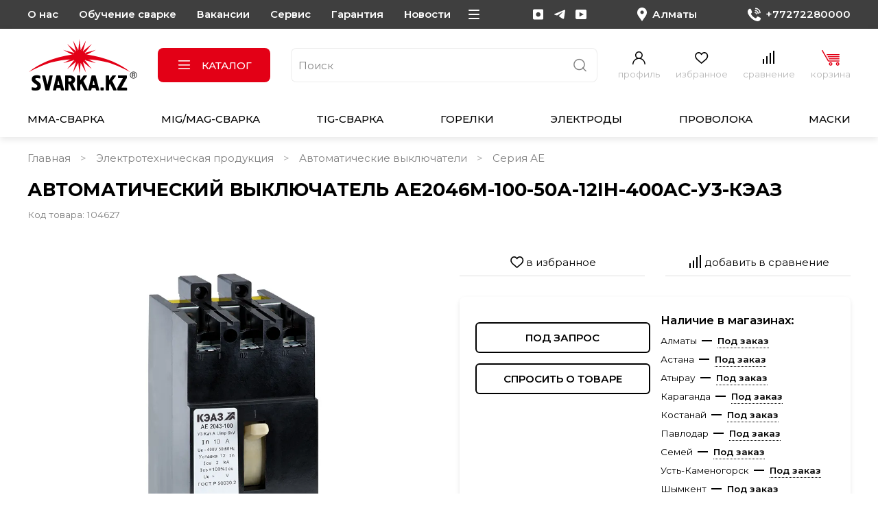

--- FILE ---
content_type: text/html; charset=utf-8
request_url: https://www.svarka.kz/collection/seriya-ae/product/avtomaticheskiy-vyklyuchatel-ae2046m-100-50a-12in-400ac-u3-keaz
body_size: 85173
content:
<!DOCTYPE html>
<html
  style="
    --color-btn-bg:#E30016;
--color-btn-bg-is-dark:true;
--bg:#FFFFFF;
--bg-is-dark:false;

--color-text: var(--color-text-dark);
--color-text-minor-shade: var(--color-text-dark-minor-shade);
--color-text-major-shade: var(--color-text-dark-major-shade);
--color-text-half-shade: var(--color-text-dark-half-shade);

--color-notice-warning-is-dark:false;
--color-notice-success-is-dark:false;
--color-notice-error-is-dark:false;
--color-notice-info-is-dark:false;
--color-form-controls-bg:var(--bg);
--color-form-controls-bg-disabled:var(--bg-minor-shade);
--color-form-controls-border-color:var(--bg-half-shade);
--color-form-controls-color:var(--color-text);
--is-editor:false;


  "
  >
  <head><link media='print' onload='this.media="all"' rel='stylesheet' type='text/css' href='/served_assets/public/jquery.modal-0c2631717f4ce8fa97b5d04757d294c2bf695df1d558678306d782f4bf7b4773.css'><meta data-config="{&quot;product_id&quot;:105859805}" name="page-config" content="" /><meta data-config="{&quot;money_with_currency_format&quot;:{&quot;delimiter&quot;:&quot; &quot;,&quot;separator&quot;:&quot;.&quot;,&quot;format&quot;:&quot;%n %u&quot;,&quot;unit&quot;:&quot;тг&quot;,&quot;show_price_without_cents&quot;:1},&quot;currency_code&quot;:&quot;KZT&quot;,&quot;currency_iso_code&quot;:&quot;KZT&quot;,&quot;default_currency&quot;:{&quot;title&quot;:&quot;Казахстанский тенге&quot;,&quot;code&quot;:&quot;KZT&quot;,&quot;rate&quot;:&quot;0.153847&quot;,&quot;format_string&quot;:&quot;%n %u&quot;,&quot;unit&quot;:&quot;тг&quot;,&quot;price_separator&quot;:&quot;&quot;,&quot;is_default&quot;:true,&quot;price_delimiter&quot;:&quot;&quot;,&quot;show_price_with_delimiter&quot;:true,&quot;show_price_without_cents&quot;:true},&quot;facebook&quot;:{&quot;pixelActive&quot;:true,&quot;currency_code&quot;:&quot;KZT&quot;,&quot;use_variants&quot;:null},&quot;vk&quot;:{&quot;pixel_active&quot;:null,&quot;price_list_id&quot;:null},&quot;new_ya_metrika&quot;:true,&quot;ecommerce_data_container&quot;:&quot;dataLayer&quot;,&quot;common_js_version&quot;:null,&quot;vue_ui_version&quot;:null,&quot;feedback_captcha_enabled&quot;:&quot;1&quot;,&quot;account_id&quot;:364018,&quot;hide_items_out_of_stock&quot;:false,&quot;forbid_order_over_existing&quot;:false,&quot;minimum_items_price&quot;:null,&quot;enable_comparison&quot;:true,&quot;locale&quot;:&quot;ru&quot;,&quot;client_group&quot;:null,&quot;consent_to_personal_data&quot;:{&quot;active&quot;:true,&quot;obligatory&quot;:true,&quot;description&quot;:&quot;&quot;},&quot;recaptcha_key&quot;:&quot;6LfXhUEmAAAAAOGNQm5_a2Ach-HWlFKD3Sq7vfFj&quot;,&quot;recaptcha_key_v3&quot;:&quot;6LcZi0EmAAAAAPNov8uGBKSHCvBArp9oO15qAhXa&quot;,&quot;yandex_captcha_key&quot;:&quot;ysc1_ec1ApqrRlTZTXotpTnO8PmXe2ISPHxsd9MO3y0rye822b9d2&quot;,&quot;checkout_float_order_content_block&quot;:true,&quot;available_products_characteristics_ids&quot;:null,&quot;sber_id_app_id&quot;:&quot;5b5a3c11-72e5-4871-8649-4cdbab3ba9a4&quot;,&quot;theme_generation&quot;:4,&quot;quick_checkout_captcha_enabled&quot;:true,&quot;max_order_lines_count&quot;:500,&quot;sber_bnpl_min_amount&quot;:1000,&quot;sber_bnpl_max_amount&quot;:150000,&quot;counter_settings&quot;:{&quot;data_layer_name&quot;:&quot;dataLayer&quot;,&quot;new_counters_setup&quot;:true,&quot;add_to_cart_event&quot;:true,&quot;remove_from_cart_event&quot;:true,&quot;add_to_wishlist_event&quot;:true,&quot;purchase_event&quot;:true},&quot;site_setting&quot;:{&quot;show_cart_button&quot;:true,&quot;show_service_button&quot;:false,&quot;show_marketplace_button&quot;:true,&quot;show_quick_checkout_button&quot;:true},&quot;warehouses&quot;:[{&quot;id&quot;:2732,&quot;title&quot;:&quot;Основной склад&quot;,&quot;array_index&quot;:0},{&quot;id&quot;:2735,&quot;title&quot;:&quot;Склад Астана&quot;,&quot;array_index&quot;:3},{&quot;id&quot;:2733,&quot;title&quot;:&quot;Склад Атырау&quot;,&quot;array_index&quot;:1},{&quot;id&quot;:2734,&quot;title&quot;:&quot;Склад Караганда&quot;,&quot;array_index&quot;:2},{&quot;id&quot;:4101735,&quot;title&quot;:&quot;Склад Костанай&quot;,&quot;array_index&quot;:8},{&quot;id&quot;:2736,&quot;title&quot;:&quot;Склад Павлодар&quot;,&quot;array_index&quot;:4},{&quot;id&quot;:2737,&quot;title&quot;:&quot;Склад Семей&quot;,&quot;array_index&quot;:5},{&quot;id&quot;:2738,&quot;title&quot;:&quot;Склад Усть-Каменогорск&quot;,&quot;array_index&quot;:6},{&quot;id&quot;:2739,&quot;title&quot;:&quot;Склад Шымкент&quot;,&quot;array_index&quot;:7}],&quot;captcha_type&quot;:&quot;google&quot;,&quot;human_readable_urls&quot;:false}" name="shop-config" content="" /><meta name='js-evnvironment' content='production' /><meta name='default-locale' content='ru' /><meta name='insales-redefined-api-methods' content="[]" /><script type="text/javascript" src="https://static.insales-cdn.com/assets/static-versioned/v3.72/static/libs/lodash/4.17.21/lodash.min.js"></script><script>dataLayer= []; dataLayer.push({
        event: 'view_item',
        ecommerce: {
          items: [{"item_id":"105859805","item_name":"Автоматический выключатель АЕ2046М-100-50А-12Iн-400AC-У3-КЭАЗ","item_category":"svarka.kz — сварочное оборудование и материалы/Электротехническая продукция/Автоматические выключатели/Серия АЕ","price":16210}]
         }
      });</script>
<!--InsalesCounter -->
<script type="text/javascript">
(function() {
  if (typeof window.__insalesCounterId !== 'undefined') {
    return;
  }

  try {
    Object.defineProperty(window, '__insalesCounterId', {
      value: 364018,
      writable: true,
      configurable: true
    });
  } catch (e) {
    console.error('InsalesCounter: Failed to define property, using fallback:', e);
    window.__insalesCounterId = 364018;
  }

  if (typeof window.__insalesCounterId === 'undefined') {
    console.error('InsalesCounter: Failed to set counter ID');
    return;
  }

  let script = document.createElement('script');
  script.async = true;
  script.src = '/javascripts/insales_counter.js?7';
  let firstScript = document.getElementsByTagName('script')[0];
  firstScript.parentNode.insertBefore(script, firstScript);
})();
</script>
<!-- /InsalesCounter -->

    <!-- meta -->
<meta charset="UTF-8" /><title>Автоматический выключатель АЕ2046М-100-50А-12Iн-400AC-У3-КЭАЗ - купить по выгодной цене | svarka.kz | Сварочное оборудование и материалы</title><meta name="description" content="Предлагаем купить Автоматический выключатель АЕ2046М-100-50А-12Iн-400AC-У3-КЭАЗ.
Цена - 16 210 тг. Быстрая доставка.
Смотрите все товары в разделе «Серия АЕ»
">
<meta data-config="{&quot;static-versioned&quot;: &quot;1.38&quot;}" name="theme-meta-data" content="">
<meta name="robots" content="index,follow" />
<meta http-equiv="X-UA-Compatible" content="IE=edge,chrome=1" />
<meta name="viewport" content="width=device-width, initial-scale=1.0" />
<meta name="SKYPE_TOOLBAR" content="SKYPE_TOOLBAR_PARSER_COMPATIBLE" />
<meta name="format-detection" content="telephone=no">

<!-- canonical url--><link rel="canonical" href="https://www.svarka.kz/collection/seriya-ae/product/avtomaticheskiy-vyklyuchatel-ae2046m-100-50a-12in-400ac-u3-keaz"/>


<!-- rss feed-->
    <meta property="og:title" content="Автоматический выключатель АЕ2046М-100-50А-12Iн-400AC-У3-КЭАЗ">
    <meta property="og:type" content="website">
    <meta property="og:url" content="https://www.svarka.kz/collection/seriya-ae/product/avtomaticheskiy-vyklyuchatel-ae2046m-100-50a-12in-400ac-u3-keaz">

    
      <meta property="og:image" content="https://static.insales-cdn.com/images/products/1/1818/156911386/p-ae20436.png">
    




<!-- icons-->
<link rel="icon" type="image/png" sizes="16x16" href="https://static.insales-cdn.com/assets/1/2766/6531790/1757066983/favicon.png" /><style media="screen">
  @supports (content-visibility: hidden) {
    body:not(.settings_loaded) {
      content-visibility: hidden;
    }
  }
  @supports not (content-visibility: hidden) {
    body:not(.settings_loaded) {
      visibility: hidden;
    }
  }
</style>

  <meta name='product-id' content='105859805' />
</head>
  <body data-multi-lang="false" data-theme-template="product" data-sidebar-type="normal" data-sidebar-position="left">
    <div class="preloader">
      <div class="lds-ellipsis"><div></div><div></div><div></div><div></div></div>
    </div>
    <noscript>
<div class="njs-alert-overlay">
  <div class="njs-alert-wrapper">
    <div class="njs-alert">
      <p></p>
    </div>
  </div>
</div>
</noscript>

    <div class="page_layout page_layout-clear ">
      <header>
      
        <div
  class="layout widget-type_hnav"
  style="--bg:#3F3F3F; --bg-is-dark:true; --bg-minor-shade:#535353; --bg-minor-shade-is-dark:true; --bg-major-shade:#666666; --bg-major-shade-is-dark:true; --bg-half-shade:#9f9f9f; --bg-half-shade-is-dark:true; --color-accent-text:#FFFFFF; --color-accent-text-is-light:true; --color-accent-text-minor-shade:#f7f7f7; --color-accent-text-minor-shade-is-light:true; --color-accent-text-major-shade:#ededed; --color-accent-text-major-shade-is-light:true; --color-accent-text-half-shade:#808080; --color-accent-text-half-shade-is-dark:true; --layout-wide-bg:true; --layout-pt:10px; --layout-pb:10px; --layout-wide-content:false; --hide-desktop:false; --hide-mobile:false;"
  data-widget-drop-item-id="68279831"
  
  >
  <div class="layout__content">
    <ul class="menu" data-navigation><li data-navigation-item><a data-navigation-link="/page/o-kompanii-too-welding-company" href="/page/o-kompanii-too-welding-company" title="О нас">О нас</a></li><li data-navigation-item><a data-navigation-link="/page/obuchenie-svarke" href="/page/obuchenie-svarke" title="Обучение сварке">Обучение сварке</a></li><li data-navigation-item><a data-navigation-link="/page/vakansii" href="/page/vakansii" title="Вакансии">Вакансии</a></li><li data-navigation-item><a data-navigation-link="/page/service" href="/page/service" title="Сервис">Сервис</a></li><li data-navigation-item><a data-navigation-link="/page/garantiya-i-vozvrat" href="/page/garantiya-i-vozvrat" title="Гарантия">Гарантия</a></li><li data-navigation-item><a data-navigation-link="/blogs/novosti" href="/blogs/novosti" title="Новости">Новости</a></li><li data-navigation-item><a data-navigation-link="/page/contacts" href="/page/contacts" title="Контакты">Контакты</a></li><li data-navigation-item><a data-navigation-link="/page/delivery" href="/page/delivery" title="Доставка">Доставка</a></li><li data-navigation-item><a data-navigation-link="/page/oplata" href="/page/oplata" title="Оплата">Оплата</a></li></ul>
<ul class="social">

<li><a href="https://www.instagram.com/svarkakz.official/" title="Instagram" target="_blank">
<svg width="16px" height="16px" viewBox="0 0 16 16" version="1.1" xmlns="http://www.w3.org/2000/svg" xmlns:xlink="http://www.w3.org/1999/xlink">
    <g stroke="none" stroke-width="1" fill="none" fill-rule="evenodd">
        <g transform="translate(-1328.000000, -18.000000)" fill="currentColor">
            <g transform="translate(1328.000000, 18.457770)">
                <path d="M7.69922,4.33788 C5.88281,4.33788 4.4043,5.81444 4.4043,7.63085 C4.4043,9.44726 5.88282,10.92773 7.69922,10.92773 C9.51563,10.92773 10.99414,9.44726 10.99414,7.63086 C10.99414,5.81445 9.51562,4.33789 7.69922,4.33789 C7.69922,4.33789 7.69922,4.33788 7.69922,4.33788 Z M13.13184,15.08398 C13.13184,15.08398 1.94727,15.08398 1.94727,15.08398 C0.87305,15.08398 0,14.20898 0,13.13476 C0,13.13476 0,1.95117 0,1.95117 C0,0.87695 0.87305,0 1.94727,0 C1.94727,0 13.13184,0 13.13184,0 C14.20508,0 15.07911,0.87695 15.07911,1.95117 C15.07911,1.95117 15.07911,13.13476 15.07911,13.13476 C15.07911,14.20898 14.20509,15.08398 13.13184,15.08398 Z" id="inst"></path>
            </g>
        </g>
    </g>
</svg>
  </a>
  </li>


<li><a href="https://t.me/svarka_kaz" title="Telegram" target="_blank">
<svg width="1414px" height="1169px" viewBox="0 0 1414 1169" version="1.1" xmlns="http://www.w3.org/2000/svg" xmlns:xlink="http://www.w3.org/1999/xlink">
    <g id="Page-1" stroke="none" stroke-width="1" fill="none" fill-rule="evenodd">
        <g id="telegram-1" transform="translate(-2775.000000, 0.290476)" fill="currentColor" fill-rule="nonzero">
            <path d="M2862.235,508.869524 C2862.235,508.869524 3487.235,252.369524 3703.995,162.049524 C3787.09,125.924524 4068.88,10.3145239 4068.88,10.3145239 C4068.88,10.3145239 4198.94,-40.2604761 4188.1,82.5695239 C4184.485,133.149524 4155.585,310.169524 4126.685,501.644524 C4083.33,772.599524 4036.365,1068.83952 4036.365,1068.83952 C4036.365,1068.83952 4029.14,1151.93452 3967.725,1166.38452 C3906.31,1180.83452 3805.15,1115.80952 3787.09,1101.35452 C3772.635,1090.51952 3516.135,927.944524 3422.205,848.464524 C3396.915,826.789524 3368.015,783.439524 3425.815,732.859524 C3555.875,613.639524 3711.22,465.519524 3805.15,371.589524 C3848.505,328.234524 3891.855,227.079524 3711.22,349.909524 C3454.72,526.934524 3201.83,693.119524 3201.83,693.119524 C3201.83,693.119524 3144.025,729.244524 3035.645,696.729524 C2927.26,664.219524 2800.815,620.864524 2800.815,620.864524 C2800.815,620.864524 2714.115,566.674524 2862.235,508.869524 L2862.235,508.869524 Z" id="Path"></path>
        </g>
    </g>
</svg>
  </a>
  </li>


<li><a href="https://www.youtube.com/@SVARKAKZ-kv6ir" title="YouTube" target="_blank">
<svg class="Icon Icon--youtube" role="presentation" viewBox="0 0 33 32">
      <path fill="currentColor" d="M0 25.693q0 1.997 1.318 3.395t3.209 1.398h24.259q1.891 0 3.209-1.398t1.318-3.395V6.387q0-1.997-1.331-3.435t-3.195-1.438H4.528q-1.864 0-3.195 1.438T.002 6.387v19.306zm12.116-3.488V9.876q0-.186.107-.293.08-.027.133-.027l.133.027 11.61 6.178q.107.107.107.266 0 .107-.107.213l-11.61 6.178q-.053.053-.107.053-.107 0-.16-.053-.107-.107-.107-.213z"></path>
    </svg>
  </a>
  </li>

  
  </ul>
<a class="city show-city" href="#city-popUp">
<svg width="14px" height="20px" viewBox="0 0 14 20" version="1.1" xmlns="http://www.w3.org/2000/svg" xmlns:xlink="http://www.w3.org/1999/xlink">
    <g stroke="none" stroke-width="1" fill="none" fill-rule="evenodd">
        <g transform="translate(-1544.000000, -16.000000)" fill="currentColor">
            <path d="M1551.06665,20.38409 C1549.65967,20.38562 1548.51929,21.52594 1548.51758,22.93316 C1548.51929,24.34033 1549.65967,25.48065 1551.0669,25.48217 C1552.47388,25.48046 1553.61378,24.34002 1553.61475,22.9331 C1553.61402,21.52722 1552.47583,20.3872 1551.06983,20.38415 C1551.06983,20.38415 1551.06665,20.38409 1551.06665,20.38409 Z M1551.00171,35.99609 L1551.00171,35.99609 C1547.2631,30.5961033 1545.3938,27.89611 1545.3938,27.89611 C1543.31348,24.85638 1543.58594,20.78741 1546.05274,18.05212 C1547.36231,16.73437 1549.14478,15.99536 1551.00269,16 C1552.86036,15.99524 1554.64307,16.73419 1555.95264,18.05218 C1558.41919,20.79315 1558.68799,24.86688 1556.60254,27.90814 C1556.60254,27.90814 1554.73584,30.6054267 1551.00244,36 L1551.00171,35.99609 Z"></path>
        </g>
    </g>
</svg>
<span class="js-geo"><span class="city-name">Алматы</span>

<select class="select-city">
            
            <option value="predstavitelstvo-v-gorode-almaty"
                    data-phone="+77272280000"
                    >Алматы</option>
            
            <option value="predstavitelstvo-v-gorode-astana"
                    data-phone="+7(7172)49-15-28"
                    >Астана</option>
            
            <option value="magazin-svarochnogo-oborudovaniya-v-atyrau"
                    data-phone="+7 (7122) 75-45-75"
                    >Атырау</option>
            
            <option value="predstavitelstvo-v-gorode-karaganda"
                    data-phone="+7 (7212) 50-40-24"
                    >Караганда</option>
            
            <option value="predstavitelstvo-v-gorode-kostanae"
                    data-phone="+7(777) 972-12-72"
                    >Костанай</option>
            
            <option value="predstavitelstvo-v-gorode-pavlodar"
                    data-phone="+7 (7182) 66-28-45"
                    >Павлодар</option>
            
            <option value="predstavitelstvo-v-gorode-semey"
                    data-phone="+7 (7222) 63-71-35"
                    >Семей</option>
            
            <option value="predstavitelstvo-v-ust-kamenogorske"
                    data-phone="+7 (7232) 29-35-39"
                    >Усть-Каменогорск</option>
            
            <option value="shymkent"
                    data-phone="+7 (7252) 39-10-10"
                    >Шымкент</option>
            
            </select></span>
</a>



<a data-id="10224075" class="phone city-item active" href="tel:+77272280000" class="phone">
<svg width="19px" height="20px" viewBox="0 0 19 20" version="1.1" xmlns="http://www.w3.org/2000/svg" xmlns:xlink="http://www.w3.org/1999/xlink">
    <g stroke="none" stroke-width="1" fill="none" fill-rule="evenodd">
        <g transform="translate(-1689.000000, -15.000000)" fill="currentColor">
            <g transform="translate(1689.000090, 16.000030)">
                <path d="M18.6605727,16.555504 C18.2736457,17.6810127 16.7377079,18.6160029 15.5123275,18.8898794 C14.6742941,19.0737371 13.5793928,19.2204313 9.89397189,17.6455593 C5.17988911,15.6326049 2.14392307,10.6945282 1.90724494,10.3739873 C1.68066673,10.0534263 0.00214998303,7.7594749 0.00214998303,5.38633581 C-0.0397096865,3.86340879 0.558275593,2.39611715 1.64228703,1.36203733 C2.09456346,0.953607897 2.68210883,0.741127386 3.28244409,0.768860063 C3.48115252,0.768860063 3.65926111,0.779271068 3.82001984,0.787611873 C4.29132612,0.808463886 4.52800425,0.837216662 4.8385918,1.60423071 C5.22551875,2.5654935 6.1681813,4.93906263 6.28045042,5.18208609 C6.44157915,5.45164211 6.46698894,5.78480428 6.34869988,6.07707249 C6.21682092,6.35750956 6.0413623,6.6137943 5.82932398,6.83575573 C5.59263585,7.11671285 5.36806762,7.33180362 5.13140949,7.63362275 C4.9149312,7.8962181 4.67016313,8.17552506 4.94279098,8.66282211 C5.64774541,9.89976151 6.52460849,11.02331 7.54540043,11.997644 C8.64220177,13.0322239 9.9184917,13.8436122 11.3071307,14.3891449 C11.6847978,14.5739427 12.1336342,14.5009757 12.4379918,14.2053071 C12.8846783,13.6582743 13.302605,13.0869292 13.6900219,12.4937019 C13.9271,12.0862726 14.4248461,11.9307176 14.8410928,12.1339572 C15.2740594,12.2890122 17.5660513,13.4566449 18.0373676,13.6984382 C18.5086939,13.9401916 18.8193014,14.0581529 18.9335805,14.2628527 C19.0478796,14.4675425 19.0474896,15.4271051 18.6605527,16.555524 C18.6605527,16.555524 18.6605727,16.555504 18.6605727,16.555504 Z" id="Path-4954"></path>
                <path d="M11.4437108,0.71655207 C14.805805,0.720260838 17.5304527,3.44487613 17.5341715,6.80700974 C17.5341715,7.00487404 17.6945478,7.16527078 17.8924215,7.16527078 C18.0902952,7.16527078 18.2506715,7.00487404 18.2506715,6.80700974 C18.2465829,3.04932747 15.2014026,0.00412862909 11.4437508,0 C11.245877,0 11.0854707,0.16042673 11.0854707,0.35829103 C11.0854707,0.556145333 11.245877,0.71655207 11.4437508,0.71655207 C11.4437508,0.71655207 11.4437108,0.71655207 11.4437108,0.71655207 Z" id="Path-4955" stroke="currentColor"></path>
                <path d="M11.0100274,3.74446662 C13.1850113,3.74701526 14.9475564,5.50955731 14.950115,7.68455987 C14.950115,7.8823746 15.110489,8.04274926 15.3083229,8.04274926 C15.5060969,8.04274926 15.6664709,7.8823846 15.6664709,7.68455987 C15.6635425,5.11407777 13.5804893,3.03102628 11.0100274,3.02808784 C10.8121935,3.02808784 10.6518495,3.1884525 10.6518495,3.38627723 C10.6518495,3.58409196 10.8121935,3.74446662 11.0100274,3.74446662 Z" id="Path-4956" stroke="currentColor"></path>
                <path d="M10.7698907,6.7030646 C11.7614956,6.70423339 12.5650688,7.5049639 12.5662316,8.49311027 C12.5662316,8.69082545 12.7270866,8.85110941 12.9255139,8.85110941 C13.123881,8.85110941 13.2847359,8.69082545 13.2847359,8.49313025 C13.283142,7.10969337 12.1581596,5.98861471 10.7698907,5.98704634 C10.5714635,5.98704634 10.4106386,6.14734029 10.4106386,6.34505547 C10.4106386,6.54277065 10.5714635,6.7030646 10.7698907,6.7030646 Z" id="Path-4957" stroke="currentColor"></path>
            </g>
        </g>
    </g>
  </svg><span>+77272280000</span></a>



<a data-id="10224123" class="phone city-item" href="tel:+77272280000" class="phone">
<svg width="19px" height="20px" viewBox="0 0 19 20" version="1.1" xmlns="http://www.w3.org/2000/svg" xmlns:xlink="http://www.w3.org/1999/xlink">
    <g stroke="none" stroke-width="1" fill="none" fill-rule="evenodd">
        <g transform="translate(-1689.000000, -15.000000)" fill="currentColor">
            <g transform="translate(1689.000090, 16.000030)">
                <path d="M18.6605727,16.555504 C18.2736457,17.6810127 16.7377079,18.6160029 15.5123275,18.8898794 C14.6742941,19.0737371 13.5793928,19.2204313 9.89397189,17.6455593 C5.17988911,15.6326049 2.14392307,10.6945282 1.90724494,10.3739873 C1.68066673,10.0534263 0.00214998303,7.7594749 0.00214998303,5.38633581 C-0.0397096865,3.86340879 0.558275593,2.39611715 1.64228703,1.36203733 C2.09456346,0.953607897 2.68210883,0.741127386 3.28244409,0.768860063 C3.48115252,0.768860063 3.65926111,0.779271068 3.82001984,0.787611873 C4.29132612,0.808463886 4.52800425,0.837216662 4.8385918,1.60423071 C5.22551875,2.5654935 6.1681813,4.93906263 6.28045042,5.18208609 C6.44157915,5.45164211 6.46698894,5.78480428 6.34869988,6.07707249 C6.21682092,6.35750956 6.0413623,6.6137943 5.82932398,6.83575573 C5.59263585,7.11671285 5.36806762,7.33180362 5.13140949,7.63362275 C4.9149312,7.8962181 4.67016313,8.17552506 4.94279098,8.66282211 C5.64774541,9.89976151 6.52460849,11.02331 7.54540043,11.997644 C8.64220177,13.0322239 9.9184917,13.8436122 11.3071307,14.3891449 C11.6847978,14.5739427 12.1336342,14.5009757 12.4379918,14.2053071 C12.8846783,13.6582743 13.302605,13.0869292 13.6900219,12.4937019 C13.9271,12.0862726 14.4248461,11.9307176 14.8410928,12.1339572 C15.2740594,12.2890122 17.5660513,13.4566449 18.0373676,13.6984382 C18.5086939,13.9401916 18.8193014,14.0581529 18.9335805,14.2628527 C19.0478796,14.4675425 19.0474896,15.4271051 18.6605527,16.555524 C18.6605527,16.555524 18.6605727,16.555504 18.6605727,16.555504 Z" id="Path-4954"></path>
                <path d="M11.4437108,0.71655207 C14.805805,0.720260838 17.5304527,3.44487613 17.5341715,6.80700974 C17.5341715,7.00487404 17.6945478,7.16527078 17.8924215,7.16527078 C18.0902952,7.16527078 18.2506715,7.00487404 18.2506715,6.80700974 C18.2465829,3.04932747 15.2014026,0.00412862909 11.4437508,0 C11.245877,0 11.0854707,0.16042673 11.0854707,0.35829103 C11.0854707,0.556145333 11.245877,0.71655207 11.4437508,0.71655207 C11.4437508,0.71655207 11.4437108,0.71655207 11.4437108,0.71655207 Z" id="Path-4955" stroke="currentColor"></path>
                <path d="M11.0100274,3.74446662 C13.1850113,3.74701526 14.9475564,5.50955731 14.950115,7.68455987 C14.950115,7.8823746 15.110489,8.04274926 15.3083229,8.04274926 C15.5060969,8.04274926 15.6664709,7.8823846 15.6664709,7.68455987 C15.6635425,5.11407777 13.5804893,3.03102628 11.0100274,3.02808784 C10.8121935,3.02808784 10.6518495,3.1884525 10.6518495,3.38627723 C10.6518495,3.58409196 10.8121935,3.74446662 11.0100274,3.74446662 Z" id="Path-4956" stroke="currentColor"></path>
                <path d="M10.7698907,6.7030646 C11.7614956,6.70423339 12.5650688,7.5049639 12.5662316,8.49311027 C12.5662316,8.69082545 12.7270866,8.85110941 12.9255139,8.85110941 C13.123881,8.85110941 13.2847359,8.69082545 13.2847359,8.49313025 C13.283142,7.10969337 12.1581596,5.98861471 10.7698907,5.98704634 C10.5714635,5.98704634 10.4106386,6.14734029 10.4106386,6.34505547 C10.4106386,6.54277065 10.5714635,6.7030646 10.7698907,6.7030646 Z" id="Path-4957" stroke="currentColor"></path>
            </g>
        </g>
    </g>
  </svg><span>+7(7172)49-15-28</span></a>



<a data-id="10224171" class="phone city-item" href="tel:+77272280000" class="phone">
<svg width="19px" height="20px" viewBox="0 0 19 20" version="1.1" xmlns="http://www.w3.org/2000/svg" xmlns:xlink="http://www.w3.org/1999/xlink">
    <g stroke="none" stroke-width="1" fill="none" fill-rule="evenodd">
        <g transform="translate(-1689.000000, -15.000000)" fill="currentColor">
            <g transform="translate(1689.000090, 16.000030)">
                <path d="M18.6605727,16.555504 C18.2736457,17.6810127 16.7377079,18.6160029 15.5123275,18.8898794 C14.6742941,19.0737371 13.5793928,19.2204313 9.89397189,17.6455593 C5.17988911,15.6326049 2.14392307,10.6945282 1.90724494,10.3739873 C1.68066673,10.0534263 0.00214998303,7.7594749 0.00214998303,5.38633581 C-0.0397096865,3.86340879 0.558275593,2.39611715 1.64228703,1.36203733 C2.09456346,0.953607897 2.68210883,0.741127386 3.28244409,0.768860063 C3.48115252,0.768860063 3.65926111,0.779271068 3.82001984,0.787611873 C4.29132612,0.808463886 4.52800425,0.837216662 4.8385918,1.60423071 C5.22551875,2.5654935 6.1681813,4.93906263 6.28045042,5.18208609 C6.44157915,5.45164211 6.46698894,5.78480428 6.34869988,6.07707249 C6.21682092,6.35750956 6.0413623,6.6137943 5.82932398,6.83575573 C5.59263585,7.11671285 5.36806762,7.33180362 5.13140949,7.63362275 C4.9149312,7.8962181 4.67016313,8.17552506 4.94279098,8.66282211 C5.64774541,9.89976151 6.52460849,11.02331 7.54540043,11.997644 C8.64220177,13.0322239 9.9184917,13.8436122 11.3071307,14.3891449 C11.6847978,14.5739427 12.1336342,14.5009757 12.4379918,14.2053071 C12.8846783,13.6582743 13.302605,13.0869292 13.6900219,12.4937019 C13.9271,12.0862726 14.4248461,11.9307176 14.8410928,12.1339572 C15.2740594,12.2890122 17.5660513,13.4566449 18.0373676,13.6984382 C18.5086939,13.9401916 18.8193014,14.0581529 18.9335805,14.2628527 C19.0478796,14.4675425 19.0474896,15.4271051 18.6605527,16.555524 C18.6605527,16.555524 18.6605727,16.555504 18.6605727,16.555504 Z" id="Path-4954"></path>
                <path d="M11.4437108,0.71655207 C14.805805,0.720260838 17.5304527,3.44487613 17.5341715,6.80700974 C17.5341715,7.00487404 17.6945478,7.16527078 17.8924215,7.16527078 C18.0902952,7.16527078 18.2506715,7.00487404 18.2506715,6.80700974 C18.2465829,3.04932747 15.2014026,0.00412862909 11.4437508,0 C11.245877,0 11.0854707,0.16042673 11.0854707,0.35829103 C11.0854707,0.556145333 11.245877,0.71655207 11.4437508,0.71655207 C11.4437508,0.71655207 11.4437108,0.71655207 11.4437108,0.71655207 Z" id="Path-4955" stroke="currentColor"></path>
                <path d="M11.0100274,3.74446662 C13.1850113,3.74701526 14.9475564,5.50955731 14.950115,7.68455987 C14.950115,7.8823746 15.110489,8.04274926 15.3083229,8.04274926 C15.5060969,8.04274926 15.6664709,7.8823846 15.6664709,7.68455987 C15.6635425,5.11407777 13.5804893,3.03102628 11.0100274,3.02808784 C10.8121935,3.02808784 10.6518495,3.1884525 10.6518495,3.38627723 C10.6518495,3.58409196 10.8121935,3.74446662 11.0100274,3.74446662 Z" id="Path-4956" stroke="currentColor"></path>
                <path d="M10.7698907,6.7030646 C11.7614956,6.70423339 12.5650688,7.5049639 12.5662316,8.49311027 C12.5662316,8.69082545 12.7270866,8.85110941 12.9255139,8.85110941 C13.123881,8.85110941 13.2847359,8.69082545 13.2847359,8.49313025 C13.283142,7.10969337 12.1581596,5.98861471 10.7698907,5.98704634 C10.5714635,5.98704634 10.4106386,6.14734029 10.4106386,6.34505547 C10.4106386,6.54277065 10.5714635,6.7030646 10.7698907,6.7030646 Z" id="Path-4957" stroke="currentColor"></path>
            </g>
        </g>
    </g>
  </svg><span>+7 (7122) 75-45-75</span></a>



<a data-id="10224193" class="phone city-item" href="tel:+77272280000" class="phone">
<svg width="19px" height="20px" viewBox="0 0 19 20" version="1.1" xmlns="http://www.w3.org/2000/svg" xmlns:xlink="http://www.w3.org/1999/xlink">
    <g stroke="none" stroke-width="1" fill="none" fill-rule="evenodd">
        <g transform="translate(-1689.000000, -15.000000)" fill="currentColor">
            <g transform="translate(1689.000090, 16.000030)">
                <path d="M18.6605727,16.555504 C18.2736457,17.6810127 16.7377079,18.6160029 15.5123275,18.8898794 C14.6742941,19.0737371 13.5793928,19.2204313 9.89397189,17.6455593 C5.17988911,15.6326049 2.14392307,10.6945282 1.90724494,10.3739873 C1.68066673,10.0534263 0.00214998303,7.7594749 0.00214998303,5.38633581 C-0.0397096865,3.86340879 0.558275593,2.39611715 1.64228703,1.36203733 C2.09456346,0.953607897 2.68210883,0.741127386 3.28244409,0.768860063 C3.48115252,0.768860063 3.65926111,0.779271068 3.82001984,0.787611873 C4.29132612,0.808463886 4.52800425,0.837216662 4.8385918,1.60423071 C5.22551875,2.5654935 6.1681813,4.93906263 6.28045042,5.18208609 C6.44157915,5.45164211 6.46698894,5.78480428 6.34869988,6.07707249 C6.21682092,6.35750956 6.0413623,6.6137943 5.82932398,6.83575573 C5.59263585,7.11671285 5.36806762,7.33180362 5.13140949,7.63362275 C4.9149312,7.8962181 4.67016313,8.17552506 4.94279098,8.66282211 C5.64774541,9.89976151 6.52460849,11.02331 7.54540043,11.997644 C8.64220177,13.0322239 9.9184917,13.8436122 11.3071307,14.3891449 C11.6847978,14.5739427 12.1336342,14.5009757 12.4379918,14.2053071 C12.8846783,13.6582743 13.302605,13.0869292 13.6900219,12.4937019 C13.9271,12.0862726 14.4248461,11.9307176 14.8410928,12.1339572 C15.2740594,12.2890122 17.5660513,13.4566449 18.0373676,13.6984382 C18.5086939,13.9401916 18.8193014,14.0581529 18.9335805,14.2628527 C19.0478796,14.4675425 19.0474896,15.4271051 18.6605527,16.555524 C18.6605527,16.555524 18.6605727,16.555504 18.6605727,16.555504 Z" id="Path-4954"></path>
                <path d="M11.4437108,0.71655207 C14.805805,0.720260838 17.5304527,3.44487613 17.5341715,6.80700974 C17.5341715,7.00487404 17.6945478,7.16527078 17.8924215,7.16527078 C18.0902952,7.16527078 18.2506715,7.00487404 18.2506715,6.80700974 C18.2465829,3.04932747 15.2014026,0.00412862909 11.4437508,0 C11.245877,0 11.0854707,0.16042673 11.0854707,0.35829103 C11.0854707,0.556145333 11.245877,0.71655207 11.4437508,0.71655207 C11.4437508,0.71655207 11.4437108,0.71655207 11.4437108,0.71655207 Z" id="Path-4955" stroke="currentColor"></path>
                <path d="M11.0100274,3.74446662 C13.1850113,3.74701526 14.9475564,5.50955731 14.950115,7.68455987 C14.950115,7.8823746 15.110489,8.04274926 15.3083229,8.04274926 C15.5060969,8.04274926 15.6664709,7.8823846 15.6664709,7.68455987 C15.6635425,5.11407777 13.5804893,3.03102628 11.0100274,3.02808784 C10.8121935,3.02808784 10.6518495,3.1884525 10.6518495,3.38627723 C10.6518495,3.58409196 10.8121935,3.74446662 11.0100274,3.74446662 Z" id="Path-4956" stroke="currentColor"></path>
                <path d="M10.7698907,6.7030646 C11.7614956,6.70423339 12.5650688,7.5049639 12.5662316,8.49311027 C12.5662316,8.69082545 12.7270866,8.85110941 12.9255139,8.85110941 C13.123881,8.85110941 13.2847359,8.69082545 13.2847359,8.49313025 C13.283142,7.10969337 12.1581596,5.98861471 10.7698907,5.98704634 C10.5714635,5.98704634 10.4106386,6.14734029 10.4106386,6.34505547 C10.4106386,6.54277065 10.5714635,6.7030646 10.7698907,6.7030646 Z" id="Path-4957" stroke="currentColor"></path>
            </g>
        </g>
    </g>
  </svg><span>+7 (7212) 50-40-24</span></a>



<a data-id="27336361" class="phone city-item" href="tel:+77272280000" class="phone">
<svg width="19px" height="20px" viewBox="0 0 19 20" version="1.1" xmlns="http://www.w3.org/2000/svg" xmlns:xlink="http://www.w3.org/1999/xlink">
    <g stroke="none" stroke-width="1" fill="none" fill-rule="evenodd">
        <g transform="translate(-1689.000000, -15.000000)" fill="currentColor">
            <g transform="translate(1689.000090, 16.000030)">
                <path d="M18.6605727,16.555504 C18.2736457,17.6810127 16.7377079,18.6160029 15.5123275,18.8898794 C14.6742941,19.0737371 13.5793928,19.2204313 9.89397189,17.6455593 C5.17988911,15.6326049 2.14392307,10.6945282 1.90724494,10.3739873 C1.68066673,10.0534263 0.00214998303,7.7594749 0.00214998303,5.38633581 C-0.0397096865,3.86340879 0.558275593,2.39611715 1.64228703,1.36203733 C2.09456346,0.953607897 2.68210883,0.741127386 3.28244409,0.768860063 C3.48115252,0.768860063 3.65926111,0.779271068 3.82001984,0.787611873 C4.29132612,0.808463886 4.52800425,0.837216662 4.8385918,1.60423071 C5.22551875,2.5654935 6.1681813,4.93906263 6.28045042,5.18208609 C6.44157915,5.45164211 6.46698894,5.78480428 6.34869988,6.07707249 C6.21682092,6.35750956 6.0413623,6.6137943 5.82932398,6.83575573 C5.59263585,7.11671285 5.36806762,7.33180362 5.13140949,7.63362275 C4.9149312,7.8962181 4.67016313,8.17552506 4.94279098,8.66282211 C5.64774541,9.89976151 6.52460849,11.02331 7.54540043,11.997644 C8.64220177,13.0322239 9.9184917,13.8436122 11.3071307,14.3891449 C11.6847978,14.5739427 12.1336342,14.5009757 12.4379918,14.2053071 C12.8846783,13.6582743 13.302605,13.0869292 13.6900219,12.4937019 C13.9271,12.0862726 14.4248461,11.9307176 14.8410928,12.1339572 C15.2740594,12.2890122 17.5660513,13.4566449 18.0373676,13.6984382 C18.5086939,13.9401916 18.8193014,14.0581529 18.9335805,14.2628527 C19.0478796,14.4675425 19.0474896,15.4271051 18.6605527,16.555524 C18.6605527,16.555524 18.6605727,16.555504 18.6605727,16.555504 Z" id="Path-4954"></path>
                <path d="M11.4437108,0.71655207 C14.805805,0.720260838 17.5304527,3.44487613 17.5341715,6.80700974 C17.5341715,7.00487404 17.6945478,7.16527078 17.8924215,7.16527078 C18.0902952,7.16527078 18.2506715,7.00487404 18.2506715,6.80700974 C18.2465829,3.04932747 15.2014026,0.00412862909 11.4437508,0 C11.245877,0 11.0854707,0.16042673 11.0854707,0.35829103 C11.0854707,0.556145333 11.245877,0.71655207 11.4437508,0.71655207 C11.4437508,0.71655207 11.4437108,0.71655207 11.4437108,0.71655207 Z" id="Path-4955" stroke="currentColor"></path>
                <path d="M11.0100274,3.74446662 C13.1850113,3.74701526 14.9475564,5.50955731 14.950115,7.68455987 C14.950115,7.8823746 15.110489,8.04274926 15.3083229,8.04274926 C15.5060969,8.04274926 15.6664709,7.8823846 15.6664709,7.68455987 C15.6635425,5.11407777 13.5804893,3.03102628 11.0100274,3.02808784 C10.8121935,3.02808784 10.6518495,3.1884525 10.6518495,3.38627723 C10.6518495,3.58409196 10.8121935,3.74446662 11.0100274,3.74446662 Z" id="Path-4956" stroke="currentColor"></path>
                <path d="M10.7698907,6.7030646 C11.7614956,6.70423339 12.5650688,7.5049639 12.5662316,8.49311027 C12.5662316,8.69082545 12.7270866,8.85110941 12.9255139,8.85110941 C13.123881,8.85110941 13.2847359,8.69082545 13.2847359,8.49313025 C13.283142,7.10969337 12.1581596,5.98861471 10.7698907,5.98704634 C10.5714635,5.98704634 10.4106386,6.14734029 10.4106386,6.34505547 C10.4106386,6.54277065 10.5714635,6.7030646 10.7698907,6.7030646 Z" id="Path-4957" stroke="currentColor"></path>
            </g>
        </g>
    </g>
  </svg><span>+7(777) 972-12-72</span></a>



<a data-id="10224200" class="phone city-item" href="tel:+77272280000" class="phone">
<svg width="19px" height="20px" viewBox="0 0 19 20" version="1.1" xmlns="http://www.w3.org/2000/svg" xmlns:xlink="http://www.w3.org/1999/xlink">
    <g stroke="none" stroke-width="1" fill="none" fill-rule="evenodd">
        <g transform="translate(-1689.000000, -15.000000)" fill="currentColor">
            <g transform="translate(1689.000090, 16.000030)">
                <path d="M18.6605727,16.555504 C18.2736457,17.6810127 16.7377079,18.6160029 15.5123275,18.8898794 C14.6742941,19.0737371 13.5793928,19.2204313 9.89397189,17.6455593 C5.17988911,15.6326049 2.14392307,10.6945282 1.90724494,10.3739873 C1.68066673,10.0534263 0.00214998303,7.7594749 0.00214998303,5.38633581 C-0.0397096865,3.86340879 0.558275593,2.39611715 1.64228703,1.36203733 C2.09456346,0.953607897 2.68210883,0.741127386 3.28244409,0.768860063 C3.48115252,0.768860063 3.65926111,0.779271068 3.82001984,0.787611873 C4.29132612,0.808463886 4.52800425,0.837216662 4.8385918,1.60423071 C5.22551875,2.5654935 6.1681813,4.93906263 6.28045042,5.18208609 C6.44157915,5.45164211 6.46698894,5.78480428 6.34869988,6.07707249 C6.21682092,6.35750956 6.0413623,6.6137943 5.82932398,6.83575573 C5.59263585,7.11671285 5.36806762,7.33180362 5.13140949,7.63362275 C4.9149312,7.8962181 4.67016313,8.17552506 4.94279098,8.66282211 C5.64774541,9.89976151 6.52460849,11.02331 7.54540043,11.997644 C8.64220177,13.0322239 9.9184917,13.8436122 11.3071307,14.3891449 C11.6847978,14.5739427 12.1336342,14.5009757 12.4379918,14.2053071 C12.8846783,13.6582743 13.302605,13.0869292 13.6900219,12.4937019 C13.9271,12.0862726 14.4248461,11.9307176 14.8410928,12.1339572 C15.2740594,12.2890122 17.5660513,13.4566449 18.0373676,13.6984382 C18.5086939,13.9401916 18.8193014,14.0581529 18.9335805,14.2628527 C19.0478796,14.4675425 19.0474896,15.4271051 18.6605527,16.555524 C18.6605527,16.555524 18.6605727,16.555504 18.6605727,16.555504 Z" id="Path-4954"></path>
                <path d="M11.4437108,0.71655207 C14.805805,0.720260838 17.5304527,3.44487613 17.5341715,6.80700974 C17.5341715,7.00487404 17.6945478,7.16527078 17.8924215,7.16527078 C18.0902952,7.16527078 18.2506715,7.00487404 18.2506715,6.80700974 C18.2465829,3.04932747 15.2014026,0.00412862909 11.4437508,0 C11.245877,0 11.0854707,0.16042673 11.0854707,0.35829103 C11.0854707,0.556145333 11.245877,0.71655207 11.4437508,0.71655207 C11.4437508,0.71655207 11.4437108,0.71655207 11.4437108,0.71655207 Z" id="Path-4955" stroke="currentColor"></path>
                <path d="M11.0100274,3.74446662 C13.1850113,3.74701526 14.9475564,5.50955731 14.950115,7.68455987 C14.950115,7.8823746 15.110489,8.04274926 15.3083229,8.04274926 C15.5060969,8.04274926 15.6664709,7.8823846 15.6664709,7.68455987 C15.6635425,5.11407777 13.5804893,3.03102628 11.0100274,3.02808784 C10.8121935,3.02808784 10.6518495,3.1884525 10.6518495,3.38627723 C10.6518495,3.58409196 10.8121935,3.74446662 11.0100274,3.74446662 Z" id="Path-4956" stroke="currentColor"></path>
                <path d="M10.7698907,6.7030646 C11.7614956,6.70423339 12.5650688,7.5049639 12.5662316,8.49311027 C12.5662316,8.69082545 12.7270866,8.85110941 12.9255139,8.85110941 C13.123881,8.85110941 13.2847359,8.69082545 13.2847359,8.49313025 C13.283142,7.10969337 12.1581596,5.98861471 10.7698907,5.98704634 C10.5714635,5.98704634 10.4106386,6.14734029 10.4106386,6.34505547 C10.4106386,6.54277065 10.5714635,6.7030646 10.7698907,6.7030646 Z" id="Path-4957" stroke="currentColor"></path>
            </g>
        </g>
    </g>
  </svg><span>+7 (7182) 66-28-45</span></a>



<a data-id="10224220" class="phone city-item" href="tel:+77272280000" class="phone">
<svg width="19px" height="20px" viewBox="0 0 19 20" version="1.1" xmlns="http://www.w3.org/2000/svg" xmlns:xlink="http://www.w3.org/1999/xlink">
    <g stroke="none" stroke-width="1" fill="none" fill-rule="evenodd">
        <g transform="translate(-1689.000000, -15.000000)" fill="currentColor">
            <g transform="translate(1689.000090, 16.000030)">
                <path d="M18.6605727,16.555504 C18.2736457,17.6810127 16.7377079,18.6160029 15.5123275,18.8898794 C14.6742941,19.0737371 13.5793928,19.2204313 9.89397189,17.6455593 C5.17988911,15.6326049 2.14392307,10.6945282 1.90724494,10.3739873 C1.68066673,10.0534263 0.00214998303,7.7594749 0.00214998303,5.38633581 C-0.0397096865,3.86340879 0.558275593,2.39611715 1.64228703,1.36203733 C2.09456346,0.953607897 2.68210883,0.741127386 3.28244409,0.768860063 C3.48115252,0.768860063 3.65926111,0.779271068 3.82001984,0.787611873 C4.29132612,0.808463886 4.52800425,0.837216662 4.8385918,1.60423071 C5.22551875,2.5654935 6.1681813,4.93906263 6.28045042,5.18208609 C6.44157915,5.45164211 6.46698894,5.78480428 6.34869988,6.07707249 C6.21682092,6.35750956 6.0413623,6.6137943 5.82932398,6.83575573 C5.59263585,7.11671285 5.36806762,7.33180362 5.13140949,7.63362275 C4.9149312,7.8962181 4.67016313,8.17552506 4.94279098,8.66282211 C5.64774541,9.89976151 6.52460849,11.02331 7.54540043,11.997644 C8.64220177,13.0322239 9.9184917,13.8436122 11.3071307,14.3891449 C11.6847978,14.5739427 12.1336342,14.5009757 12.4379918,14.2053071 C12.8846783,13.6582743 13.302605,13.0869292 13.6900219,12.4937019 C13.9271,12.0862726 14.4248461,11.9307176 14.8410928,12.1339572 C15.2740594,12.2890122 17.5660513,13.4566449 18.0373676,13.6984382 C18.5086939,13.9401916 18.8193014,14.0581529 18.9335805,14.2628527 C19.0478796,14.4675425 19.0474896,15.4271051 18.6605527,16.555524 C18.6605527,16.555524 18.6605727,16.555504 18.6605727,16.555504 Z" id="Path-4954"></path>
                <path d="M11.4437108,0.71655207 C14.805805,0.720260838 17.5304527,3.44487613 17.5341715,6.80700974 C17.5341715,7.00487404 17.6945478,7.16527078 17.8924215,7.16527078 C18.0902952,7.16527078 18.2506715,7.00487404 18.2506715,6.80700974 C18.2465829,3.04932747 15.2014026,0.00412862909 11.4437508,0 C11.245877,0 11.0854707,0.16042673 11.0854707,0.35829103 C11.0854707,0.556145333 11.245877,0.71655207 11.4437508,0.71655207 C11.4437508,0.71655207 11.4437108,0.71655207 11.4437108,0.71655207 Z" id="Path-4955" stroke="currentColor"></path>
                <path d="M11.0100274,3.74446662 C13.1850113,3.74701526 14.9475564,5.50955731 14.950115,7.68455987 C14.950115,7.8823746 15.110489,8.04274926 15.3083229,8.04274926 C15.5060969,8.04274926 15.6664709,7.8823846 15.6664709,7.68455987 C15.6635425,5.11407777 13.5804893,3.03102628 11.0100274,3.02808784 C10.8121935,3.02808784 10.6518495,3.1884525 10.6518495,3.38627723 C10.6518495,3.58409196 10.8121935,3.74446662 11.0100274,3.74446662 Z" id="Path-4956" stroke="currentColor"></path>
                <path d="M10.7698907,6.7030646 C11.7614956,6.70423339 12.5650688,7.5049639 12.5662316,8.49311027 C12.5662316,8.69082545 12.7270866,8.85110941 12.9255139,8.85110941 C13.123881,8.85110941 13.2847359,8.69082545 13.2847359,8.49313025 C13.283142,7.10969337 12.1581596,5.98861471 10.7698907,5.98704634 C10.5714635,5.98704634 10.4106386,6.14734029 10.4106386,6.34505547 C10.4106386,6.54277065 10.5714635,6.7030646 10.7698907,6.7030646 Z" id="Path-4957" stroke="currentColor"></path>
            </g>
        </g>
    </g>
  </svg><span>+7 (7222) 63-71-35</span></a>



<a data-id="10224230" class="phone city-item" href="tel:+77272280000" class="phone">
<svg width="19px" height="20px" viewBox="0 0 19 20" version="1.1" xmlns="http://www.w3.org/2000/svg" xmlns:xlink="http://www.w3.org/1999/xlink">
    <g stroke="none" stroke-width="1" fill="none" fill-rule="evenodd">
        <g transform="translate(-1689.000000, -15.000000)" fill="currentColor">
            <g transform="translate(1689.000090, 16.000030)">
                <path d="M18.6605727,16.555504 C18.2736457,17.6810127 16.7377079,18.6160029 15.5123275,18.8898794 C14.6742941,19.0737371 13.5793928,19.2204313 9.89397189,17.6455593 C5.17988911,15.6326049 2.14392307,10.6945282 1.90724494,10.3739873 C1.68066673,10.0534263 0.00214998303,7.7594749 0.00214998303,5.38633581 C-0.0397096865,3.86340879 0.558275593,2.39611715 1.64228703,1.36203733 C2.09456346,0.953607897 2.68210883,0.741127386 3.28244409,0.768860063 C3.48115252,0.768860063 3.65926111,0.779271068 3.82001984,0.787611873 C4.29132612,0.808463886 4.52800425,0.837216662 4.8385918,1.60423071 C5.22551875,2.5654935 6.1681813,4.93906263 6.28045042,5.18208609 C6.44157915,5.45164211 6.46698894,5.78480428 6.34869988,6.07707249 C6.21682092,6.35750956 6.0413623,6.6137943 5.82932398,6.83575573 C5.59263585,7.11671285 5.36806762,7.33180362 5.13140949,7.63362275 C4.9149312,7.8962181 4.67016313,8.17552506 4.94279098,8.66282211 C5.64774541,9.89976151 6.52460849,11.02331 7.54540043,11.997644 C8.64220177,13.0322239 9.9184917,13.8436122 11.3071307,14.3891449 C11.6847978,14.5739427 12.1336342,14.5009757 12.4379918,14.2053071 C12.8846783,13.6582743 13.302605,13.0869292 13.6900219,12.4937019 C13.9271,12.0862726 14.4248461,11.9307176 14.8410928,12.1339572 C15.2740594,12.2890122 17.5660513,13.4566449 18.0373676,13.6984382 C18.5086939,13.9401916 18.8193014,14.0581529 18.9335805,14.2628527 C19.0478796,14.4675425 19.0474896,15.4271051 18.6605527,16.555524 C18.6605527,16.555524 18.6605727,16.555504 18.6605727,16.555504 Z" id="Path-4954"></path>
                <path d="M11.4437108,0.71655207 C14.805805,0.720260838 17.5304527,3.44487613 17.5341715,6.80700974 C17.5341715,7.00487404 17.6945478,7.16527078 17.8924215,7.16527078 C18.0902952,7.16527078 18.2506715,7.00487404 18.2506715,6.80700974 C18.2465829,3.04932747 15.2014026,0.00412862909 11.4437508,0 C11.245877,0 11.0854707,0.16042673 11.0854707,0.35829103 C11.0854707,0.556145333 11.245877,0.71655207 11.4437508,0.71655207 C11.4437508,0.71655207 11.4437108,0.71655207 11.4437108,0.71655207 Z" id="Path-4955" stroke="currentColor"></path>
                <path d="M11.0100274,3.74446662 C13.1850113,3.74701526 14.9475564,5.50955731 14.950115,7.68455987 C14.950115,7.8823746 15.110489,8.04274926 15.3083229,8.04274926 C15.5060969,8.04274926 15.6664709,7.8823846 15.6664709,7.68455987 C15.6635425,5.11407777 13.5804893,3.03102628 11.0100274,3.02808784 C10.8121935,3.02808784 10.6518495,3.1884525 10.6518495,3.38627723 C10.6518495,3.58409196 10.8121935,3.74446662 11.0100274,3.74446662 Z" id="Path-4956" stroke="currentColor"></path>
                <path d="M10.7698907,6.7030646 C11.7614956,6.70423339 12.5650688,7.5049639 12.5662316,8.49311027 C12.5662316,8.69082545 12.7270866,8.85110941 12.9255139,8.85110941 C13.123881,8.85110941 13.2847359,8.69082545 13.2847359,8.49313025 C13.283142,7.10969337 12.1581596,5.98861471 10.7698907,5.98704634 C10.5714635,5.98704634 10.4106386,6.14734029 10.4106386,6.34505547 C10.4106386,6.54277065 10.5714635,6.7030646 10.7698907,6.7030646 Z" id="Path-4957" stroke="currentColor"></path>
            </g>
        </g>
    </g>
  </svg><span>+7 (7232) 29-35-39</span></a>



<a data-id="10224247" class="phone city-item" href="tel:+77272280000" class="phone">
<svg width="19px" height="20px" viewBox="0 0 19 20" version="1.1" xmlns="http://www.w3.org/2000/svg" xmlns:xlink="http://www.w3.org/1999/xlink">
    <g stroke="none" stroke-width="1" fill="none" fill-rule="evenodd">
        <g transform="translate(-1689.000000, -15.000000)" fill="currentColor">
            <g transform="translate(1689.000090, 16.000030)">
                <path d="M18.6605727,16.555504 C18.2736457,17.6810127 16.7377079,18.6160029 15.5123275,18.8898794 C14.6742941,19.0737371 13.5793928,19.2204313 9.89397189,17.6455593 C5.17988911,15.6326049 2.14392307,10.6945282 1.90724494,10.3739873 C1.68066673,10.0534263 0.00214998303,7.7594749 0.00214998303,5.38633581 C-0.0397096865,3.86340879 0.558275593,2.39611715 1.64228703,1.36203733 C2.09456346,0.953607897 2.68210883,0.741127386 3.28244409,0.768860063 C3.48115252,0.768860063 3.65926111,0.779271068 3.82001984,0.787611873 C4.29132612,0.808463886 4.52800425,0.837216662 4.8385918,1.60423071 C5.22551875,2.5654935 6.1681813,4.93906263 6.28045042,5.18208609 C6.44157915,5.45164211 6.46698894,5.78480428 6.34869988,6.07707249 C6.21682092,6.35750956 6.0413623,6.6137943 5.82932398,6.83575573 C5.59263585,7.11671285 5.36806762,7.33180362 5.13140949,7.63362275 C4.9149312,7.8962181 4.67016313,8.17552506 4.94279098,8.66282211 C5.64774541,9.89976151 6.52460849,11.02331 7.54540043,11.997644 C8.64220177,13.0322239 9.9184917,13.8436122 11.3071307,14.3891449 C11.6847978,14.5739427 12.1336342,14.5009757 12.4379918,14.2053071 C12.8846783,13.6582743 13.302605,13.0869292 13.6900219,12.4937019 C13.9271,12.0862726 14.4248461,11.9307176 14.8410928,12.1339572 C15.2740594,12.2890122 17.5660513,13.4566449 18.0373676,13.6984382 C18.5086939,13.9401916 18.8193014,14.0581529 18.9335805,14.2628527 C19.0478796,14.4675425 19.0474896,15.4271051 18.6605527,16.555524 C18.6605527,16.555524 18.6605727,16.555504 18.6605727,16.555504 Z" id="Path-4954"></path>
                <path d="M11.4437108,0.71655207 C14.805805,0.720260838 17.5304527,3.44487613 17.5341715,6.80700974 C17.5341715,7.00487404 17.6945478,7.16527078 17.8924215,7.16527078 C18.0902952,7.16527078 18.2506715,7.00487404 18.2506715,6.80700974 C18.2465829,3.04932747 15.2014026,0.00412862909 11.4437508,0 C11.245877,0 11.0854707,0.16042673 11.0854707,0.35829103 C11.0854707,0.556145333 11.245877,0.71655207 11.4437508,0.71655207 C11.4437508,0.71655207 11.4437108,0.71655207 11.4437108,0.71655207 Z" id="Path-4955" stroke="currentColor"></path>
                <path d="M11.0100274,3.74446662 C13.1850113,3.74701526 14.9475564,5.50955731 14.950115,7.68455987 C14.950115,7.8823746 15.110489,8.04274926 15.3083229,8.04274926 C15.5060969,8.04274926 15.6664709,7.8823846 15.6664709,7.68455987 C15.6635425,5.11407777 13.5804893,3.03102628 11.0100274,3.02808784 C10.8121935,3.02808784 10.6518495,3.1884525 10.6518495,3.38627723 C10.6518495,3.58409196 10.8121935,3.74446662 11.0100274,3.74446662 Z" id="Path-4956" stroke="currentColor"></path>
                <path d="M10.7698907,6.7030646 C11.7614956,6.70423339 12.5650688,7.5049639 12.5662316,8.49311027 C12.5662316,8.69082545 12.7270866,8.85110941 12.9255139,8.85110941 C13.123881,8.85110941 13.2847359,8.69082545 13.2847359,8.49313025 C13.283142,7.10969337 12.1581596,5.98861471 10.7698907,5.98704634 C10.5714635,5.98704634 10.4106386,6.14734029 10.4106386,6.34505547 C10.4106386,6.54277065 10.5714635,6.7030646 10.7698907,6.7030646 Z" id="Path-4957" stroke="currentColor"></path>
            </g>
        </g>
    </g>
  </svg><span>+7 (7252) 39-10-10</span></a>



<div class="shadow"></div>
<div id="city-popUp">
  <div class="h3">Выберите город</div>
  <ul>
  
  <li data-id="10224075" class="fix active">Алматы</li>
  
  <li data-id="10224123" class="fix">Астана</li>
  
  <li data-id="10224171" class="fix">Атырау</li>
  
  <li data-id="10224193" class="fix">Караганда</li>
  
  <li data-id="27336361" class="fix">Костанай</li>
  
  <li data-id="10224200" class="fix">Павлодар</li>
  
  <li data-id="10224220" class="fix">Семей</li>
  
  <li data-id="10224230" class="fix">Усть-Каменогорск</li>
  
  <li data-id="10224247" class="fix">Шымкент</li>
  
    </ul>
</div>





  </div>
</div>

      
        <div
  class="layout widget-type_widget_v4_header_4_cb4ccf9bd233439c32f053e9c16f17db"
  style="--bage-bg:#ff4100; --bage-bg-is-dark:true; --bage-bg-minor-shade:#ff531a; --bage-bg-minor-shade-is-dark:true; --bage-bg-major-shade:#ff6633; --bage-bg-major-shade-is-dark:true; --bage-bg-half-shade:#ff9f80; --bage-bg-half-shade-is-light:true; --logo-img:'https://static.insales-cdn.com/files/1/5238/22000758/original/logo.svg'; --logo-width:160px; --hide-language:true; --hide-compare:false; --hide-personal:false; --hide-favorite:false; --menu-grid-list-min-width:220px; --menu-grid-list-row-gap:4vw; --menu-grid-list-column-gap:5.5vw; --subcollections-items-limit:1; --menu-img-ratio:1; --menu-img-fit:contain; --hide-menu-photo:false; --hide-counts:false; --header-wide-bg:true; --header-top-pt:0.5rem; --header-top-pb:0.5rem; --header-main-pt:1rem; --header-main-pb:1rem; --header-wide-content:false; --hide-desktop:false; --hide-mobile:false;"
  data-widget-drop-item-id="68279832"
  
  >
  <div class="layout__content">
    







<div class="header header_no-languages">
  <div class="header__content">

    <div class="header-part-main">
      <div class="header-part-main__inner">
        <div class="header__area-logo">
          
  
    
      <a href=" / " class="header__logo">
        <img src="https://static.insales-cdn.com/files/1/5238/22000758/original/logo.svg" alt="svarka.kz | Сварочное оборудование и материалы" title="svarka.kz | Сварочное оборудование и материалы" />
      </a>
    
  

        </div>

        <div class="header__area-catalog">
          <button type="button" class="button button_size-l header__show-collection-btn js-show-header-collections menu-el">
            <span class="icon icon-bars _show"></span>
            <span class="icon icon-times _hide"></span>
            Каталог
          </button>
        </div>

        <div class="header__area-search">
          
<div class="header__search">
  <form action="/search" method="get" class="header__search-form">
    <input type="text" autocomplete="off" class="form-control form-control_size-l header__search-field js-search-input" name="q" value="" placeholder="Поиск" />
    <button type="submit" class="button button_size-l header__search-btn">
      <span class="icon icon-search"></span>
    </button>
    <input type="hidden" name="lang" value="ru">
    <div class="search-results js-search-results"></div>
  </form>
</div>

        </div>

        <div class="header__area-controls">
          
            <a href="/client_account/orders" class="header__control-btn header__cabinet">
<svg width="26px" height="26px" viewBox="0 0 26 26" version="1.1" xmlns="http://www.w3.org/2000/svg" xmlns:xlink="http://www.w3.org/1999/xlink">
    <g id="Page-1" stroke="none" stroke-width="1" fill="none" fill-rule="evenodd">
        <g id="войти" transform="translate(4.000000, 4.000300)" fill="currentColor">
            <path d="M9.45493,9.45478 C7.25551,9.45478 5.46613,7.66547 5.46613,5.46605 C5.46613,3.26663 7.25551,1.47732 9.45493,1.47732 C11.65435,1.47732 13.44373,3.26664 13.44373,5.46605 C13.44373,7.66547 11.65435,9.45478 9.45493,9.45478 Z M16.1406,12.22399 C15.11079,11.19423 13.88504,10.4319 12.54769,9.97043 C13.98004,8.98392 14.92106,7.33292 14.92106,5.46604 C14.92106,2.45207 12.46895,0 9.45493,0 C6.44091,0 3.9888,2.45207 3.9888,5.46604 C3.9888,7.33291 4.92982,8.98392 6.36221,9.97043 C5.02485,10.4319 3.79911,11.19423 2.7693,12.22399 C0.9835,14.0098 0.00012,16.38409 0.00012,18.90955 C0.00012,18.90955 1.47733,18.90955 1.47733,18.90955 C1.47733,14.51076 5.05606,10.93209 9.45493,10.93209 C13.8538,10.93209 17.43253,14.51076 17.43253,18.90955 C17.43253,18.90955 18.90986,18.90955 18.90986,18.90955 C18.90986,16.38409 17.92636,14.0098 16.1406,12.22399 Z" id="Контур-11889"></path>
        </g>
    </g>
</svg>
              <span class="header__control-text">Профиль</span>
            </a>
          


          
            <a href="/favorites" class="header__control-btn header__favorite">
<svg width="26px" height="26px" viewBox="0 0 26 26" version="1.1" xmlns="http://www.w3.org/2000/svg" xmlns:xlink="http://www.w3.org/1999/xlink">
    <g id="Page-1" stroke="none" stroke-width="1" fill="none" fill-rule="evenodd">
        <g id="Сгруппировать-3295" transform="translate(3.200000, 5.000300)" fill="currentColor">
            <path d="M9.46348,4.30796 C9.14659,4.30796 8.85958,4.12092 8.73161,3.83102 C8.11495,2.43403 6.86473,1.6 5.38729,1.6 C3.1475,1.6 1.79859,3.50519 1.62372,5.38717 C1.62047,5.42215 1.62003,5.43362 1.61287,5.46486 C1.60454,5.52554 1.54909,6.00723 1.75164,6.8272 C2.07159,8.12269 2.81577,9.30544 3.90375,10.24763 C3.90375,10.24763 5.75847667,11.8564767 9.46793,15.07417 C13.24203,11.8557633 15.12908,10.24656 15.12908,10.24656 C16.21625,9.30417 16.9599,8.12192 17.27958,6.82757 C17.48213,6.00756 17.42668,5.52587 17.41835,5.46519 C17.41119,5.43395 17.41075,5.42248 17.4075,5.3875 C17.23263,3.50552 15.88372,1.60033 13.64393,1.60033 C12.14717,1.60033 10.79352,2.47593 10.19535,3.83103 C10.06738,4.12092 9.78036,4.30796 9.46348,4.30796 Z M5.38729,0 C7.01397,0 8.48667,0.73322 9.47061,1.97795 C10.473,0.74649 11.99821,0.00033 13.64393,0.00033 C15.05073,0.00033 16.36945,0.56123 17.35717,1.5797 C18.28023,2.53149 18.8622,3.81975 18.99783,5.21001 C19.02969,5.41525 19.10238,6.12026 18.8329,7.21123 C18.43339,8.82886 17.51429,10.29717 16.17498,11.45739 C16.17341,11.45874 16.17184,11.4601 16.17026,11.46144 C16.17026,11.46144 9.98257,16.73806 9.98257,16.73806 C9.68156,16.99476 9.23812,16.99289 8.93927,16.73366 C8.93927,16.73366 2.85583,11.4567 2.85583,11.4567 C1.51708,10.29735 0.59795,8.82901 0.19832,7.21086 C-0.07116,6.11993 0.00153,5.41492 0.03339,5.20968 C0.16902,3.81942 0.751,2.53116 1.67405,1.57937 C2.66177,0.5609 3.98049,0 5.38729,0 Z" id="like---Рамка"></path>
        </g>
    </g>
  <span class="header__control-bage favorites-empty" data-ui-favorites-counter>0</span>
</svg>
              <span class="header__control-text">Избранное</span>
            </a>
          
          
          
          
            <a href="/compares" class="header__control-btn header__compare">
<svg width="26px" height="26px" viewBox="0 0 26 26" version="1.1" xmlns="http://www.w3.org/2000/svg" xmlns:xlink="http://www.w3.org/1999/xlink">
    <g id="Page-1" stroke="none" stroke-width="1" fill="none" fill-rule="evenodd">
        <g id="Сгруппировать-3308" transform="translate(4.000120, 3.000060)" fill="currentColor">
            <polygon id="Прямоугольник-1405" points="0 19 0 12 2 12 2 19"></polygon>
            <polygon id="Прямоугольник-1406" points="5 19 5 8 7 8 7 19"></polygon>
            <polygon id="Прямоугольник-1407" points="10 19 10 3 12 3 12 19"></polygon>
            <polygon id="Прямоугольник-1408" points="15 19 15 0 17 0 17 19"></polygon>
        </g>
    </g>
                <span class="header__control-bage compare-empty" data-compare-counter>0</span>
              </svg>
              <span class="header__control-text">Сравнение</span>
            </a>
          
          

          <a href="/cart_items" class="header__control-btn header__cart">
            <?xml version="1.0" encoding="UTF-8"?>
<svg width="26px" height="26px" viewBox="0 0 26 26" version="1.1" xmlns="http://www.w3.org/2000/svg" xmlns:xlink="http://www.w3.org/1999/xlink">
    <title>Slice</title>
    <g id="Page-1" stroke="none" stroke-width="1" fill="none" fill-rule="evenodd">
        <g id="shopping-cart-—-копия-2" transform="translate(0.022220, 2.000000)" fill="currentColor">
            <g id="Сгруппировать-3302">
                <path d="M25.2121338,16.6638202 C14.7816898,16.6638202 9.56646778,16.6638202 9.56646778,16.6638202 C9.30255171,16.6638202 9.05834235,16.5227638 8.92520451,16.2942372 C8.92520451,16.2942372 0.102652915,1.11458978 0.102652915,1.11458978 C-0.102962863,0.760768579 0.016787206,0.306865729 0.370508333,0.101191782 C0.724229461,-0.106062349 1.17721407,0.0153017816 1.38439958,0.369903069 C1.38439958,0.369903069 4.25408529,5.30685456 9.99345671,15.1807575 C20.1392481,15.1807575 25.2121438,15.1807575 25.2121438,15.1807575 C25.6217956,15.1807575 25.9534604,15.5133063 25.9534604,15.9222839 C25.9534604,16.3320516 25.6217956,16.6638102 25.2121438,16.6638102 C25.2121438,16.6638102 25.2121404,16.6638136 25.2121338,16.6638202 Z" id="Контур-12587"></path>
            </g>
            <g id="Сгруппировать-3303" transform="translate(10.464980, 17.768970)">
                <path d="M2.51192,1.48289 C1.94461,1.48289 1.48288,1.94462 1.48288,2.51193 C1.48288,3.07924 1.94382,3.54096 2.51192,3.54096 C3.08002,3.54096 3.54095,3.07923 3.54095,2.51193 C3.54095,1.94462 3.08001,1.48289 2.51192,1.48289 Z M2.51192,5.02384 C1.12674,5.02384 0,3.89631 0,2.51192 C0,1.12753 1.12753,0 2.51192,0 C3.89631,0 5.02384,1.12753 5.02384,2.51192 C5.02384,3.89631 3.8971,5.02384 2.51192,5.02384 Z" id="Контур-12588"></path>
            </g>
            <g id="Сгруппировать-3304" transform="translate(20.640290, 17.768970)">
                <path d="M2.51192,1.48289 C1.94461,1.48289 1.48288,1.94462 1.48288,2.51193 C1.48288,3.07924 1.94382,3.54096 2.51192,3.54096 C3.07923,3.54096 3.54095,3.07923 3.54095,2.51193 C3.54095,1.94462 3.08001,1.48289 2.51192,1.48289 Z M2.51192,5.02384 C1.12674,5.02384 0,3.89631 0,2.51192 C0,1.12753 1.12753,0 2.51192,0 C3.8971,0 5.02463,1.12753 5.02463,2.51192 C5.02463,3.89631 3.8971,5.02384 2.51192,5.02384 Z" id="Контур-12589"></path>
            </g>
            <g id="Сгруппировать-3305" transform="translate(9.992230, 12.114010)">
                <path d="M15.2200755,1.47972515 C15.2200755,1.47972515 0.74546366,1.47972515 0.74546366,1.47972515 C0.335911961,1.47972515 0.00432822137,1.14880405 0.00432822137,0.741828136 C0.00432822137,0.334065993 0.335911961,0.00393112483 0.74546366,0.00393112483 C0.74546366,0.00393112483 15.2200755,0.00393112483 15.2200755,0.00393112483 C15.6296272,0.00393112483 15.9612109,0.334852218 15.9612109,0.741828136 C15.9612109,1.14880405 15.6296272,1.47972515 15.2200755,1.47972515 Z" id="Контур-12590"></path>
            </g>
            <g id="Сгруппировать-3306" transform="translate(8.453400, 9.072610)">
                <path d="M16.7585035,1.47833184 C16.7585035,1.47833184 0.737035592,1.47833184 0.737035592,1.47833184 C0.327262445,1.47833184 -0.00450058371,1.14741074 -0.00450058371,0.740434826 C-0.00450058371,0.333458908 0.327262445,0.00253781477 0.737035592,0.00253781477 C0.737035592,0.00253781477 16.7585035,0.00253781477 16.7585035,0.00253781477 C17.1682767,0.00253781477 17.5000397,0.333458908 17.5000397,0.740434826 C17.5000397,1.1474207 17.1682767,1.47833184 16.7585035,1.47833184 Z" id="Контур-12591"></path>
            </g>
            <g id="Сгруппировать-3307" transform="translate(6.950820, 6.032780)">
                <path d="M18.2606224,1.47850103 C6.58295907,1.47850103 0.744127412,1.47850103 0.744127412,1.47850103 C0.334535436,1.47850103 0.0029190876,1.14757993 0.0029190876,0.740604014 C0.0029190876,0.332841871 0.334535436,0.00270700242 0.744127412,0.00270700242 C0.744127412,0.00270700242 18.2598326,0.00270700242 18.2598326,0.00270700242 C18.6694246,0.00270700242 19.0010409,0.333628096 19.0010409,0.740604014 C19.0018307,1.14758988 18.6702143,1.47850103 18.2606124,1.47850103 C18.2606124,1.47850103 18.2606157,1.47850103 18.2606224,1.47850103 Z" id="Контур-12592"></path>
            </g>
        </g>
    </g>
              <span class="header__control-bage cart-empty" data-cart-positions-count></span>
            </svg>
            <span class="header__control-text">Корзина</span>
          </a>
        </div>


        
        

        

        <div class="header__collections">
          <button type="button" class="button header__collections-hide-btn js-hide-header-collections">
            <span class="icon icon-times"></span>
          </button>

          
        </div>
        
        
        <ul class="collection" data-navigation><li data-navigation-item><a data-navigation-link="https://www.svarka.kz/collection/mma-svarka" href="https://www.svarka.kz/collection/mma-svarka" title="MMA-сварка">MMA-сварка</a></li><li data-navigation-item><a data-navigation-link="https://www.svarka.kz/collection/poluavtomaticheskaya-svarka-migmag" href="https://www.svarka.kz/collection/poluavtomaticheskaya-svarka-migmag" title="MIG/MAG-сварка">MIG/MAG-сварка</a></li><li data-navigation-item><a data-navigation-link="https://www.svarka.kz/collection/argonodugovaya-svarka-tig" href="https://www.svarka.kz/collection/argonodugovaya-svarka-tig" title="TIG-сварка">TIG-сварка</a></li><li data-navigation-item><a data-navigation-link="/collection/svarochnye-gorelki-migmagtig" href="/collection/svarochnye-gorelki-migmagtig" title="Горелки">Горелки</a></li><li data-navigation-item><a data-navigation-link="https://www.svarka.kz/collection/elektrody" href="https://www.svarka.kz/collection/elektrody" title="Электроды">Электроды</a></li><li data-navigation-item><a data-navigation-link="https://www.svarka.kz/collection/provoloka-svarochnaya" href="https://www.svarka.kz/collection/provoloka-svarochnaya" title="Проволока">Проволока</a></li><li data-navigation-item><a data-navigation-link="https://www.svarka.kz/collection/maski-svarochnye" href="https://www.svarka.kz/collection/maski-svarochnye" title="Маски">Маски</a></li></ul>
         
      </div>
    </div>
  </div>

  <div class="header-mobile-panel">
    <div class="header-mobile-panel__content">
      <div class="header-mobile-panel__top">
        <div class="header-mobile-panel__personal">
          <a href="/client_account/orders" class="header__control-btn header__cabinet">
            <span class="icon icon-user"></span>
            <span class="header__control-text">Профиль</span>
          </a>
          
          
            <a href="/compares" class="header__control-btn header__compare">
              <span class="icon icon-compare">
                <span class="header__control-bage compare-empty" data-compare-counter>0</span>
              </span>
              <span class="header__control-text">Сравнение</span>
            </a>
          
          
        </div>

        <div class="header-mobile-panel__logo">
          
  
    
      <a href=" / " class="header__logo">
        <img src="https://static.insales-cdn.com/files/1/5238/22000758/original/logo.svg" alt="svarka.kz | Сварочное оборудование и материалы" title="svarka.kz | Сварочное оборудование и материалы" />
      </a>
    
  

        </div>

        <div class="header-mobile-panel__controls">
          
            <a href="/favorites" class="header__control-btn header__favorite">
              <span class="icon icon-favorites">
                <span class="header__control-bage favorites-empty" data-ui-favorites-counter>0</span>
              </span>
              <span class="header__control-text">Избранное</span>
            </a>
          
          <a href="/cart_items" class="header__control-btn header__mobile-cart">
            <span class="icon icon-cart">
              <span class="header__control-bage cart-empty" data-cart-positions-count></span>
            </span>
          </a>
        </div>
      </div>
      <div class="header-mobile-panel__bottom">
        <button type="button" class="button button_size-m header-mobile-panel__show-menu-btn" data-show-navigation-bar-panel="catalog">
          <span class="icon icon-bars _show"></span>
          <span class="icon icon-times _hide"></span>
        </button>
        
<div class="header__search">
  <form action="/search" method="get" class="header__search-form">
    <input type="text" autocomplete="off" class="form-control form-control_size-l header__search-field" name="q" value="" placeholder="Поиск" />
    <button type="submit" class="button button_size-l header__search-btn">
      <span class="icon icon-search"></span>
    </button>
    <input type="hidden" name="lang" value="ru">
  </form>
</div>

      </div>
    </div>
  </div>
</div>

<div class="catalog menu-el">
  <div class="catalog-wrap">
  <ul class="left"><li><a href="/collection/fronius-kazakhstan" data-target="#menu-fronius-kazakhstan" title="Fronius — сварочное оборудование">Fronius — сварочное оборудование<span class="icon icon-angle-right"></span></a></li><li><a href="/collection/esab" data-target="#menu-esab" title="ESAB — стратегический партнёр в Казахстане">ESAB — стратегический партнёр в Казахстане<span class="icon icon-angle-right"></span></a></li><li><a href="/collection/lincoln-electric-svarochnoe-oborudovanie-i-materialy" data-target="#menu-lincoln-electric-svarochnoe-oborudovanie-i-materialy" title="Lincoln Electric — сварочное оборудование и материалы">Lincoln Electric — сварочное оборудование и материалы<span class="icon icon-angle-right"></span></a></li><li><a href="/collection/svarochnoe-oborudovanie" data-target="#menu-svarochnoe-oborudovanie" title="Сварочное  оборудование">Сварочное  оборудование<span class="icon icon-angle-right"></span></a></li><li><a href="/collection/svarochnye-gorelki-migmagtig" data-target="#menu-svarochnye-gorelki-migmagtig" title="Сварочные горелки MIG/MAG/TIG">Сварочные горелки MIG/MAG/TIG<span class="icon icon-angle-right"></span></a></li><li><a href="/collection/aksessuary-svarochnye" data-target="#menu-aksessuary-svarochnye" title="Сварочные аксессуары">Сварочные аксессуары<span class="icon icon-angle-right"></span></a></li><li><a href="/collection/gazoplamennoe-oborudovanie" data-target="#menu-gazoplamennoe-oborudovanie" title="Газопламенное оборудование и принадлежности">Газопламенное оборудование и принадлежности<span class="icon icon-angle-right"></span></a></li><li><a href="/collection/oborudovanie-dlya-plazmennoy-rezki" data-target="#menu-oborudovanie-dlya-plazmennoy-rezki" title="Плазменная резка и принадлежности">Плазменная резка и принадлежности<span class="icon icon-angle-right"></span></a></li><li><a href="/collection/katalog-45721e" data-target="#menu-katalog-45721e" title="Лазерные установки">Лазерные установки<span class="icon icon-angle-right"></span></a></li><li><a href="/collection/sredstva-zaschity" data-target="#menu-sredstva-zaschity" title="Средства защиты">Средства защиты<span class="icon icon-angle-right"></span></a></li><li><a href="/collection/svarochnye-materialy" data-target="#menu-svarochnye-materialy" title="Сварочные материалы">Сварочные материалы<span class="icon icon-angle-right"></span></a></li><li><a href="/collection/abrazivnye-materialy" data-target="#menu-abrazivnye-materialy" title="Абразивные материалы">Абразивные материалы<span class="icon icon-angle-right"></span></a></li><li><a href="/collection/lesa-lestnitsy-stremyanki-krause" data-target="#menu-lesa-lestnitsy-stremyanki-krause" title="Леса, лестницы, стремянки">Леса, лестницы, стремянки<span class="icon icon-angle-right"></span></a></li><li><a href="/collection/nizkovoltnoe-oborudovanie" data-target="#menu-nizkovoltnoe-oborudovanie" title="Электротехническая продукция">Электротехническая продукция<span class="icon icon-angle-right"></span></a></li><li><a href="/collection/puskozaryadnye-ustroystva" data-target="#menu-puskozaryadnye-ustroystva" title="Зарядные и пуско-зарядные устройства">Зарядные и пуско-зарядные устройства<span class="icon icon-angle-right"></span></a></li><li><a href="/collection/teplogeneratory-master" data-target="#menu-teplogeneratory-master" title="Теплогенераторы и осушители воздуха MASTER">Теплогенераторы и осушители воздуха MASTER<span class="icon icon-angle-right"></span></a></li><li><a href="/collection/elektroinstrumenty" data-target="#menu-elektroinstrumenty" title="Электроинструменты">Электроинструменты<span class="icon icon-angle-right"></span></a></li><li><a href="/collection/elektrogeneratory" data-target="#menu-elektrogeneratory" title="Электрогенераторы">Электрогенераторы</a></li></ul>
    <ul class="right">
    <div id="menu-fronius-kazakhstan" >
    <div class="title">Fronius — сварочное оборудование</div>
    <ul class="list-wrap">
    
    
    
        
        

        

        

        

        

        
          <li><a href="/collection/katalog-30b21c" title="Аргонодуговая сварка TIG Fronius">
            Аргонодуговая сварка TIG Fronius<span class="icon icon-angle-right"></span></a>
      
            <ul><li><a href="/collection/katalog-ee6309" title="Сварочное оборудование TIG Fronius">Сварочное оборудование TIG Fronius</a></li><li><a href="/collection/katalog-68f4ba" title="Комплектующие TIG Fronius">Комплектующие TIG Fronius</a></li></ul>
            
      </li>
        

        

        

        

        


        
        

        

        
        

        

        
        

        

        
        

        

        
        

        

        
        

        

        
        

        

        
        

        

        

        

        

        

        

        

        
          <li><a href="/collection/katalog-09356d" title="Запасные части Fronius">
            Запасные части Fronius</a>
            
      </li>
        

        


        
        

        

        
        

        

        
        

        

        

        

        

        

        

        

        

        
          <li><a href="/collection/katalog-beb772" title="Кабели заземления, управления, прочие Fronius">
            Кабели заземления, управления, прочие Fronius</a>
            
      </li>
        


        
        

        

        
        

        

        
        

        

        
        

        

        
        

        

        

        

        
          <li><a href="/collection/katalog-474b4e" title="Полуавтоматическая сварка MIG/MAG Fronius">
            Полуавтоматическая сварка MIG/MAG Fronius<span class="icon icon-angle-right"></span></a>
      
            <ul><li><a href="/collection/katalog-93f299" title="Сварочное оборудование Fronius">Сварочное оборудование Fronius</a></li><li><a href="/collection/katalog-d5dcda" title="Комплектующие MIG/MAG Fronius">Комплектующие MIG/MAG Fronius</a></li></ul>
            
      </li>
        

        

        

        

        

        


        
        

        

        

        
          <li><a href="/collection/katalog-6f6c57" title="Ручная дуговая сварка ММА Fronius">
            Ручная дуговая сварка ММА Fronius<span class="icon icon-angle-right"></span></a>
      
            <ul><li><a href="/collection/svarochnoe-oborudovanie-fronius" title="Сварочное оборудование MMA Fronius">Сварочное оборудование MMA Fronius</a></li><li><a href="/collection/katalog-09ce31" title="Комплектующие MMA Fronius">Комплектующие MMA Fronius</a></li></ul>
            
      </li>
        

        

        

        

        

        

        


        
        

        

        
          <li><a href="/collection/katalog-445e06" title="Сварочный тренажёр Fronius">
            Сварочный тренажёр Fronius</a>
            
      </li>
        

        

        

        

        
          <li><a href="/collection/katalog-1b69db" title="Сварочные аксессуары Fronius">
            Сварочные аксессуары Fronius</a>
            
      </li>
        

        

        

        


        
        

        

        

        

        

        

        

        
          <li><a href="/collection/katalog-6e7baa" title="Тележки, держатели, платформы Fronius">
            Тележки, держатели, платформы Fronius</a>
            
      </li>
        

        

        


        
        

        

        
        

        

        
        

        

        
        

        

        
        

        

        
        

        

        
        

        

        
        

        

        
        

        

        
        

        

        
        

        

        
        

        

        
        

        
</ul>
    </div>
      

    <div id="menu-esab" >
    <div class="title">ESAB — стратегический партнёр в Казахстане</div>
    <ul class="list-wrap">
    
    
    
        
        

        

        
        

        

        
        

        

        
        

        

        
        

        

        
        

        

        
        

        

        
        

        

        
        

        

        
        

        

        

        

        

        

        

        

        

        

        

        

        

        

        
          <li><a href="/collection/instrumenty-svarschika-esab" title="Инструменты сварщика ESAB">
            Инструменты сварщика ESAB</a>
            
      </li>
        

        

        


        
        

        

        
        

        

        

        

        

        

        

        

        

        

        

        

        

        
          <li><a href="/collection/klemmy-zazemleniya-esab" title="Клеммы заземления ESAB">
            Клеммы заземления ESAB</a>
            
      </li>
        

        

        

        


        
        

        

        
        

        

        
        

        

        
        

        

        
        

        

        

        

        

        
          <li><a href="/collection/plazmennaya-rezka-esab" title="Плазменная резка">
            Плазменная резка<span class="icon icon-angle-right"></span></a>
      
            <ul><li><a href="/collection/ruchnaya-plazmennaya-rezka-esab" title="Ручная плазменная резка">Ручная плазменная резка</a></li><li><a href="/collection/katalog-1311c6" title="Механизированная плазменная резка">Механизированная плазменная резка</a></li><li><a href="/collection/katalog-077a2f" title="Плазмотроны">Плазмотроны</a></li></ul>
            
      </li>
        

        

        

        
          <li><a href="/collection/poroshkovaya-provoloka" title="Порошковая проволока ESAB">
            Порошковая проволока ESAB<span class="icon icon-angle-right"></span></a>
      
            <ul><li><a href="/collection/poroshkovaya-provoloka-dlya-uglerodistyh-i-nizkolegirovannyh-staley" title="Порошковая проволока для углеродистых и низколегированных сталей">Порошковая проволока для углеродистых и низколегированных сталей</a></li><li><a href="/collection/poroshkovaya-provoloka-dlya-vysokolegirovannyh-korrozionnostoykih-staley" title="Порошковая проволока для высоколегированных коррозионностойких сталей">Порошковая проволока для высоколегированных коррозионностойких сталей</a></li><li><a href="/collection/poroshkovaya-provoloka-dlya-vysokolegirovannyh-okalinostoykih-i-zharoprochnyh-staley" title="Порошковая проволока для высоколегированных окалиностойких и жаропрочных сталей">Порошковая проволока для высоколегированных окалиностойких и жаропрочных сталей</a></li><li><a href="/collection/poroshkovaya-provoloka-dlya-naplavki-i-remonta-detaley" title="Порошковая проволока для наплавки и ремонта деталей">Порошковая проволока для наплавки и ремонта деталей</a></li><li><a href="/collection/poroshkovaya-provoloka-dlya-naplavki-pod-flyusom" title="Порошковая проволока для наплавки под флюсом">Порошковая проволока для наплавки под флюсом</a></li><li><a href="/collection/poroshkovaya-provoloka-dlya-nizkolegirovannyh-konstruktsionnyh-staley-povyshennoy-prochnosti-i-vysokoprochnyh-staley" title="Порошковая проволока для низколегированных конструкционных сталей повышенной прочности и высокопрочных сталей">Порошковая проволока для низколегированных конструкционных сталей повышенной прочности и высокопрочных сталей</a></li><li><a href="/collection/poroshkovaya-provoloka-dlya-svarki-raznorodnyh-staley-naplavki-perehodnyh-sloev-i-svarki-staley-s-ogranichennoy-svarivaemostyu" title="Порошковая проволока для сварки разнородных сталей, наплавки переходных слоев и сварки сталей с ограниченной свариваемостью">Порошковая проволока для сварки разнородных сталей, наплавки переходных слоев и сварки сталей с ограниченной свариваемостью</a></li></ul>
            
      </li>
        

        
          <li><a href="/collection/prisadochnye-prutki" title="Присадочные прутки ESAB">
            Присадочные прутки ESAB<span class="icon icon-angle-right"></span></a>
      
            <ul><li><a href="/collection/volframovye-elektrody-2" title="Вольфрамовые электроды">Вольфрамовые электроды</a></li><li><a href="/collection/prisadochnye-prutki-dlya-vysokolegirovannyh-korrozionnostoykih-staley" title="Присадочные прутки для высоколегированных коррозионностойких сталей">Присадочные прутки для высоколегированных коррозионностойких сталей</a></li><li><a href="/collection/prisadochnye-prutki-dlya-vysokolegirovannyh-okalinostoykih-i-zharoprochnyh-staley" title="Присадочные прутки для высоколегированных окалиностойких и жаропрочных сталей">Присадочные прутки для высоколегированных окалиностойких и жаропрочных сталей</a></li><li><a href="/collection/prisadochnye-prutki-dlya-dugovoy-naplavki" title="Присадочные прутки для дуговой наплавки">Присадочные прутки для дуговой наплавки</a></li><li><a href="/collection/prisadochnye-prutki-dlya-nizkolegirovannyh-konstruktsionnyh-staley-povyshennoy-prochnosti-i-vysokoprochnyh-staley" title="Присадочные прутки для низколегированных конструкционных сталей повышенной прочности и высокопрочных сталей">Присадочные прутки для низколегированных конструкционных сталей повышенной прочности и высокопрочных сталей</a></li><li><a href="/collection/prisadochnye-prutki-dlya-svarki-raznorodnyh-staley-naplavki-perehodnyh-sloev-i-svarki-staley-s-ogranichennoy-svarivaemostyu" title="Присадочные прутки для сварки разнородных сталей, наплавки переходных слоев и сварки сталей с ограниченной свариваемостью">Присадочные прутки для сварки разнородных сталей, наплавки переходных слоев и сварки сталей с ограниченной свариваемостью</a></li><li><a href="/collection/prisadochnye-prutki-dlya-uglerodistyh-i-nizkolegirovannyh-staley" title="Присадочные прутки для углеродистых и низколегированных сталей">Присадочные прутки для углеродистых и низколегированных сталей</a></li><li><a href="/collection/prisadochnye-prutki-dlya-hromo-molibdenovyh-teploustoychivyh-staley" title="Присадочные прутки для хромо-молибденовых теплоустойчивых сталей">Присадочные прутки для хромо-молибденовых теплоустойчивых сталей</a></li><li><a href="/collection/prisadochnye-prutki-na-osnove-alyuminievyh-splavov" title="Присадочные прутки на основе алюминиевых сплавов">Присадочные прутки на основе алюминиевых сплавов</a></li></ul>
            
      </li>
        

        

        

        

        

        

        

        


        
        

        

        
          <li><a href="/collection/resheniya-po-avtomatizatsii-svarki-esab" title="Решения по автоматизации сварки ESAB">
            Решения по автоматизации сварки ESAB</a>
            
      </li>
        

        

        

        

        

        

        

        

        

        

        

        

        

        

        


        
        

        

        

        
          <li><a href="/collection/svarochnoe-oborudovanie-esab-dlya-ruchnoy-dugovoy-svarki" title="Сварочное оборудование ESAB для ручной дуговой сварки">
            Сварочное оборудование ESAB для ручной дуговой сварки</a>
            
      </li>
        

        
          <li><a href="/collection/svarochnoe-oborudovanie-esab-migmag" title="Сварочное оборудование ESAB MIG/MAG">
            Сварочное оборудование ESAB MIG/MAG</a>
            
      </li>
        

        

        
          <li><a href="/collection/svarochnye-elektrody" title="Сварочные электроды ESAB">
            Сварочные электроды ESAB<span class="icon icon-angle-right"></span></a>
      
            <ul><li><a href="/collection/elektrody-dlya-vysokolegirovannyh-korrozionnostoykih-staley" title="Для высоколегированных коррозионностойких сталей">Для высоколегированных коррозионностойких сталей</a></li><li><a href="/collection/elektrody-dlya-uglerodistyh-i-nizkolegirovannyh-staley" title="Для углеродистых и низколегированных сталей">Для углеродистых и низколегированных сталей</a></li><li><a href="/collection/elektrody-dlya-nizkolegirovannyh-konstruktsionnyh-staley-povyshennoy-prochnosti-i-vysokoprochnyh-staley" title="Для конструкционных сталей повышенной прочности">Для конструкционных сталей повышенной прочности</a></li><li><a href="/collection/elektrody-dlya-vysokolegirovannyh-okalinostoykih-i-zharoprochnyh-staley" title="Для окалиностойких и жаропрочных сталей">Для окалиностойких и жаропрочных сталей</a></li><li><a href="/collection/elektrody-dlya-raznorodnyh-staley-naplavki-perehodnyh-sloev-i-svarki-staley-s-ogranichennoy-svarivaemostyu" title="Для разнородных сталей, наплавки переходных слоев">Для разнородных сталей, наплавки переходных слоев</a></li><li><a href="/collection/elektrody-dlya-hromo-molibdenovyh-teploustoychivyh-staley" title="Для хромо-молибденовых теплоустойчивых сталей">Для хромо-молибденовых теплоустойчивых сталей</a></li><li><a href="/collection/elektrody-na-osnove-nikelevyh-splavov" title="На основе никелевых сплавов">На основе никелевых сплавов</a></li><li><a href="/collection/elektrody-na-osnove-alyuminievyh-splavov" title="На основе алюминиевых сплавов">На основе алюминиевых сплавов</a></li><li><a href="/collection/elektrody-na-osnove-mednyh-splavov" title="На основе медных сплавов">На основе медных сплавов</a></li><li><a href="/collection/elektrody-naplavochnye" title="Наплавочные">Наплавочные</a></li><li><a href="/collection/elektrody-dlya-svarki-chuguna" title="Для сварки чугуна">Для сварки чугуна</a></li><li><a href="/collection/elektrody-dlya-rezki-i-strozhki" title="Для резки и строжки">Для резки и строжки</a></li></ul>
            
      </li>
        

        
          <li><a href="/collection/svarochnaya-provoloka" title="Сварочная проволока ESAB">
            Сварочная проволока ESAB<span class="icon icon-angle-right"></span></a>
      
            <ul><li><a href="/collection/provoloka-dlya-uglerodistyh-i-nizkolegirovannyh-staley" title="Проволока для углеродистых и низколегированных сталей">Проволока для углеродистых и низколегированных сталей</a></li><li><a href="/collection/provoloka-dlya-nizkolegirovannyh-konstruktsionnyh-staley-povyshennoy-prochnosti-i-vysokoprochnyh-staley" title="Проволока для низколегированных конструкционных сталей повышенной прочности и высокопрочных сталей">Проволока для низколегированных конструкционных сталей повышенной прочности и высокопрочных сталей</a></li><li><a href="/collection/provoloka-dlya-vysokolegirovannyh-okalinostoykih-i-zharoprochnyh-staley" title="Проволока для высоколегированных окалиностойких и жаропрочных сталей">Проволока для высоколегированных окалиностойких и жаропрочных сталей</a></li><li><a href="/collection/provoloka-dlya-vysokolegirovannyh-korrozionnostoykih-staley" title="Проволока для высоколегированных коррозионностойких сталей">Проволока для высоколегированных коррозионностойких сталей</a></li><li><a href="/collection/provoloka-na-osnove-nikelevyh-splavov" title="Проволока на основе никелевых сплавов">Проволока на основе никелевых сплавов</a></li><li><a href="/collection/provoloka-dlya-naplavki" title="Проволока для наплавки">Проволока для наплавки</a></li><li><a href="/collection/provoloki-dlya-svarki-raznorodnyh-staley-naplavki-perehodnyh-sloev-i-svarki-staley-s-ogranichennoy-svarivaemostyu" title="Проволоки для сварки разнородных сталей, наплавки переходных слоев и сварки сталей с ограниченной свариваемостью">Проволоки для сварки разнородных сталей, наплавки переходных слоев и сварки сталей с ограниченной свариваемостью</a></li><li><a href="/collection/provoloka-dlya-hromo-molibdenovyh-teploustoychivyh-staley" title="Проволока для хромо-молибденовых теплоустойчивых сталей">Проволока для хромо-молибденовых теплоустойчивых сталей</a></li><li><a href="/collection/provoloka-na-osnove-alyuminievyh-splavov" title="Проволока на основе алюминиевых сплавов">Проволока на основе алюминиевых сплавов</a></li><li><a href="/collection/provoloka-na-osnove-mednyh-splavov" title="Проволока на основе медных сплавов">Проволока на основе медных сплавов</a></li></ul>
            
      </li>
        

        

        

        

        

        

        

        

        

        
          <li><a href="/collection/sushilnoe-oborudovanie-esab" title="Сушильное оборудование ESAB">
            Сушильное оборудование ESAB</a>
            
      </li>
        


        
        

        

        
        

        

        
        

        

        

        

        

        

        

        

        

        

        
          <li><a href="/collection/flyusy-i-provoloki" title="Флюсы и проволоки ESAB">
            Флюсы и проволоки ESAB<span class="icon icon-angle-right"></span></a>
      
            <ul><li><a href="/collection/flyusy-dlya-naplavki-iznosostoykih-sloev" title="Флюсы для наплавки износостойких слоев">Флюсы для наплавки износостойких слоев</a></li><li><a href="/collection/flyusy-i-lenty-dlya-naplavki-vosstanovitelnyh-i-iznosostoykih-sloev" title="Флюсы и ленты для наплавки восстановительных и износостойких слоев">Флюсы и ленты для наплавки восстановительных и износостойких слоев</a></li><li><a href="/collection/flyusy-i-lenty-na-osnove-vysokolegirovannyh-staley-dlya-dugovoy-naplavki" title="Флюсы и ленты на основе высоколегированных сталей для дуговой наплавки">Флюсы и ленты на основе высоколегированных сталей для дуговой наплавки</a></li><li><a href="/collection/flyusy-i-lenty-na-osnove-vysokolegirovannyh-staley-dlya-elektroshlakovoy-naplavki" title="Флюсы и ленты на основе высоколегированных сталей для электрошлаковой наплавки">Флюсы и ленты на основе высоколегированных сталей для электрошлаковой наплавки</a></li><li><a href="/collection/flyusy-i-lenty-na-osnove-nikelevyh-splavov-dlya-naplavki" title="Флюсы и ленты на основе никелевых сплавов для наплавки">Флюсы и ленты на основе никелевых сплавов для наплавки</a></li><li><a href="/collection/flyusy-i-lenty-na-osnove-nikelevyh-splavov-dlya-elektroshlakovoy-naplavki" title="Флюсы и ленты на основе никелевых сплавов для электрошлаковой наплавки">Флюсы и ленты на основе никелевых сплавов для электрошлаковой наплавки</a></li><li><a href="/collection/flyusy-i-provoloki-dlya-nizkolegirovannyh-konstruktsionnyh-staley-povyshennoy-prochnosti-i-vysokoprochnyh-staley" title="Флюсы и проволоки для низколегированных конструкционных сталей повышенной прочности и высокопрочных сталей">Флюсы и проволоки для низколегированных конструкционных сталей повышенной прочности и высокопрочных сталей</a></li><li><a href="/collection/flyusy-i-provoloki-dlya-uglerodistyh-i-nizkolegirovannyh-staley" title="Флюсы и проволоки для углеродистых и низколегированных сталей">Флюсы и проволоки для углеродистых и низколегированных сталей</a></li><li><a href="/collection/flyusy-i-provoloki-dlya-hromo-molibdenovyh-teploustoychivyh-staley" title="Флюсы и проволоки для хромо-молибденовых теплоустойчивых сталей">Флюсы и проволоки для хромо-молибденовых теплоустойчивых сталей</a></li><li><a href="/collection/flyusy-i-provoloki-na-osnove-vysokolegirovannyh-staley-dlya-dugovoy-svarki-i-naplavki" title="Флюсы и проволоки на основе высоколегированных сталей для дуговой сварки и наплавки">Флюсы и проволоки на основе высоколегированных сталей для дуговой сварки и наплавки</a></li><li><a href="/collection/flyusy-i-provoloki-na-osnove-nikelevyh-splavov-dlya-svarki-i-naplavki" title="Флюсы и проволоки на основе никелевых сплавов для сварки и наплавки">Флюсы и проволоки на основе никелевых сплавов для сварки и наплавки</a></li></ul>
            
      </li>
        

        

        

        

        

        

        


        
        

        

        

        

        

        

        

        

        

        

        

        
          <li><a href="/collection/himicheskie-zhidkosti-dlya-svarki-2" title="Химические жидкости для сварки ESAB">
            Химические жидкости для сварки ESAB</a>
            
      </li>
        

        

        

        

        

        


        
        

        

        
        

        

        
        

        

        

        

        

        

        

        

        

        

        

        

        

        

        

        
          <li><a href="/collection/shtory-i-zanavesy-esab" title="Шторы и занавесы ESAB">
            Шторы и занавесы ESAB</a>
            
      </li>
        

        


        
        

        

        
        

        

        
        

        

        
        

        

        
        

        

        

        

        

        

        

        

        

        

        

        

        
          <li><a href="/collection/elektrododerzhateli-i-razemy" title="Электрододержатели и разъемы ESAB">
            Электрододержатели и разъемы ESAB</a>
            
      </li>
        

        

        

        

        


        
        

        

        
        

        
</ul>
    </div>
      

    <div id="menu-lincoln-electric-svarochnoe-oborudovanie-i-materialy" >
    <div class="title">Lincoln Electric — сварочное оборудование и материалы</div>
    <ul class="list-wrap">
    
    
    
        
        

        

        

        

        
          <li><a href="/collection/apparaty-dlya-ruchnoy-dugovoy-svarki" title="Аппараты для ручной дуговой сварки">
            Аппараты для ручной дуговой сварки</a>
            
      </li>
        

        
          <li><a href="/collection/apparaty-dlya-svarki-migmag" title="Аппараты для сварки MIG/MAG">
            Аппараты для сварки MIG/MAG</a>
            
      </li>
        

        
          <li><a href="/collection/apparaty-dlya-argonodugovoy-svarki" title="Аппараты для аргонодуговой сварки">
            Аппараты для аргонодуговой сварки</a>
            
      </li>
        

        

        
          <li><a href="/collection/apparaty-dlya-svarki-pod-flyusom" title="Аппараты для сварки под флюсом">
            Аппараты для сварки под флюсом</a>
            
      </li>
        

        

        
          <li><a href="/collection/avtonomnye-svarochnye-agregaty" title="Автономные сварочные агрегаты">
            Автономные сварочные агрегаты</a>
            
      </li>
        

        

        

        

        


        
        

        

        
        

        

        
        

        

        
        

        

        
        

        

        
        

        

        
        

        

        
        

        

        
        

        

        

        
          <li><a href="/collection/impulsnyestt-apparaty" title="Импульсные/STT аппараты">
            Импульсные/STT аппараты</a>
            
      </li>
        

        

        

        

        

        

        

        

        

        

        

        


        
        

        

        
        

        

        
        

        

        
        

        

        
        

        

        
        

        

        
        

        

        

        

        

        

        

        

        

        
          <li><a href="/collection/podayuschie-mehanizmy" title="Подающие механизмы">
            Подающие механизмы</a>
            
      </li>
        

        

        

        

        
          <li><a href="/collection/poroshkovye-provoloki" title="Порошковые проволоки">
            Порошковые проволоки</a>
            
      </li>
        

        
          <li><a href="/collection/prisadki-lng" title="Присадки LNG">
            Присадки LNG</a>
            
      </li>
        


        
        

        

        
        

        

        

        

        

        

        

        

        

        

        

        
          <li><a href="/collection/sistemy-plazmennoy-rezki" title="Системы плазменной резки">
            Системы плазменной резки</a>
            
      </li>
        

        

        

        


        
        

        

        
          <li><a href="/collection/trenazhery-svarshchika" title="Тренажёры сварщика">
            Тренажёры сварщика</a>
            
      </li>
        

        

        

        

        

        

        

        

        

        

        

        

        


        
        

        

        

        

        

        

        

        
          <li><a href="/collection/universalnye-svarochnye-apparaty" title="Универсальные сварочные аппараты">
            Универсальные сварочные аппараты</a>
            
      </li>
        

        

        

        

        

        

        

        


        
        

        

        
        

        

        
        

        

        
        

        

        
        

        

        
        

        

        
        

        

        
        

        

        
        

        

        
        

        

        

        

        

        

        

        

        

        

        

        

        
          <li><a href="/collection/elektrody-2" title="Электроды">
            Электроды</a>
            
      </li>
        

        

        


        
        

        

        
        

        
</ul>
    </div>
      

    <div id="menu-svarochnoe-oborudovanie" >
    <div class="title">Сварочное  оборудование</div>
    <ul class="list-wrap">
    
    
    
        
        

        

        

        

        
          <li><a href="/collection/argonodugovaya-svarka-tig" title="Аргонодуговая сварка TIG">
            Аргонодуговая сварка TIG</a>
            
      </li>
        

        

        

        

        

        

        

        


        
        

        

        

        

        

        

        

        

        

        
          <li><a href="/collection/bytovye-svarochnye-apparaty" title="Бытовые сварочные аппараты">
            Бытовые сварочные аппараты</a>
            
      </li>
        

        

        


        
        

        

        
        

        

        
        

        

        

        

        

        

        

        

        
          <li><a href="/collection/dopolnitelnoe-oborudovanie-dlya-svarki" title="Дополнительное оборудование для сварки">
            Дополнительное оборудование для сварки<span class="icon icon-angle-right"></span></a>
      
            <ul><li><a href="/collection/pechi-termopenaly" title="Печи, термопеналы">Печи, термопеналы</a></li></ul>
            
      </li>
        

        

        

        


        
        

        

        
        

        

        
        

        

        
        

        

        
        

        

        
        

        

        
        

        

        
        

        

        
        

        

        

        

        

        

        

        
          <li><a href="/collection/mashiny-kontaktnoy-svarki" title="Машины контактной сварки">
            Машины контактной сварки</a>
            
      </li>
        

        

        

        

        


        
        

        

        
        

        

        

        

        

        

        

        

        

        

        
          <li><a href="/collection/hbs-oborudovanie-dlya-privarki-krepezha" title="Оборудование для приварки крепежа HBS">
            Оборудование для приварки крепежа HBS</a>
            
      </li>
        

        


        
        

        

        

        
          <li><a href="/collection/poluavtomaticheskaya-svarka-migmag" title="Полуавтоматическая сварка MIG/MAG">
            Полуавтоматическая сварка MIG/MAG<span class="icon icon-angle-right"></span></a>
      
            <ul><li><a href="/collection/podayuschie-ustroystva" title="Подающие устройства">Подающие устройства</a></li><li><a href="/collection/poluavtomaty-transformatornye" title="Полуавтоматы трансформаторные">Полуавтоматы трансформаторные</a></li><li><a href="/collection/poluavtomaty-invertornogo-tipa" title="Полуавтоматы инверторного типа">Полуавтоматы инверторного типа</a></li><li><a href="/collection/mehanizmy-podachi-provoloki" title="Механизмы подачи проволоки">Механизмы подачи проволоки</a></li></ul>
            
      </li>
        

        

        

        

        

        

        

        

        


        
        

        

        
          <li><a href="/collection/mma-svarka" title="Ручная дуговая сварка MMA">
            Ручная дуговая сварка MMA<span class="icon icon-angle-right"></span></a>
      
            <ul><li><a href="/collection/katalog" title="Сварочные инверторы">Сварочные инверторы</a></li><li><a href="/collection/katalog-4" title="Сварочные выпрямители">Сварочные выпрямители</a></li><li><a href="/collection/katalog-2" title="Сварочные трансформаторы">Сварочные трансформаторы</a></li><li><a href="/collection/bloki-ipristavki" title="Блоки и приставки">Блоки и приставки</a></li><li><a href="/collection/vysokochastotnaya-dugovaya-svarka" title="Высокочастотная дуговая сварка">Высокочастотная дуговая сварка</a></li></ul>
            
      </li>
        

        

        

        

        

        

        

        

        

        


        
        

        

        

        

        

        
          <li><a href="/collection/svarochnye-avtomaty" title="Сварочные автоматы">
            Сварочные автоматы</a>
            
      </li>
        

        
          <li><a href="/collection/svarochnye-ageregaty" title="Сварочные агрегаты">
            Сварочные агрегаты</a>
            
      </li>
        

        

        

        

        

        
          <li><a href="/collection/katalog-e53ff4" title="Сварочные аппараты "СВАРОГ"">
            Сварочные аппараты "СВАРОГ"<span class="icon icon-angle-right"></span></a>
      
            <ul><li><a href="/collection/svarochnye-apparaty-mma" title="Сварочные аппараты MMA">Сварочные аппараты MMA</a></li><li><a href="/collection/poluavtomaticheskaya-svarka-migmag-2" title="Полуавтоматическая сварка MIG/MAG">Полуавтоматическая сварка MIG/MAG</a></li><li><a href="/collection/argonodugovaya-svarka-tig-2" title="Аргонодуговая сварка TIG">Аргонодуговая сварка TIG</a></li><li><a href="/collection/vozdushno-plamennaya-rezka-cut" title="Воздушно-пламенная резка CUT">Воздушно-пламенная резка CUT</a></li></ul>
            
      </li>
        


        
        

        

        
        

        

        
        

        

        
        

        

        
        

        

        
        

        

        
        

        

        
        

        

        
        

        

        
        

        

        
        

        

        
        

        

        
        

        

        
        

        
</ul>
    </div>
      

    <div id="menu-svarochnye-gorelki-migmagtig" >
    <div class="title">Сварочные горелки MIG/MAG/TIG</div>
    <ul class="list-wrap">
    
    
    
        
        

        

        
        

        

        
        

        

        
        

        

        
          <li><a href="/collection/gorelki-mtl" title="Горелки MTL">
            Горелки MTL<span class="icon icon-angle-right"></span></a>
      
            <ul><li><a href="/collection/gorelki-migmag-s-vozdushnym-ohlazhdeniem" title="Горелки MIG/MAG">Горелки MIG/MAG</a></li><li><a href="/collection/komplektuyuschie-mig" title="Комплектующие MIG">Комплектующие MIG</a></li><li><a href="/collection/gorelki-tig-s-vozdushnym-ohlazhdeniem" title="Горелки TIG">Горелки TIG</a></li><li><a href="/collection/komplektuyuschie-tig" title="Комплектующие TIG">Комплектующие TIG</a></li></ul>
            
      </li>
        

        
          <li><a href="/collection/gorelki-abicor-binzel" title="Горелки Abicor Binzel">
            Горелки Abicor Binzel<span class="icon icon-angle-right"></span></a>
      
            <ul><li><a href="/collection/gorelki-migmag-s-vozdushnym-ohlazhdeniem-2" title="Горелки Abicor Binzel MIG/MAG">Горелки Abicor Binzel MIG/MAG</a></li><li><a href="/collection/gorelki-tig-s-vozdushnym-ohlazhdeniem-2" title="Горелки Abicor Binzel TIG">Горелки Abicor Binzel TIG</a></li><li><a href="/collection/zapchasti-k-gorelkam-abicor-binzel" title="Запчасти к горелкам Abicor Binzel">Запчасти к горелкам Abicor Binzel</a></li></ul>
            
      </li>
        

        
          <li><a href="/collection/gorelki-tig-agni" title="Горелки TIG АГНИ">
            Горелки TIG АГНИ</a>
            
      </li>
        


        
        

        

        
        

        

        
        

        

        
        

        

        
        

        

        
        

        

        
        

        

        
        

        

        
        

        

        
        

        

        
        

        

        
        

        

        
        

        

        
        

        

        
        

        

        
        

        

        
        

        

        
        

        

        
        

        

        
        

        

        
        

        

        
        

        

        
        

        

        
        

        

        
        

        

        
        

        

        
        

        

        
        

        

        
        

        
</ul>
    </div>
      

    <div id="menu-aksessuary-svarochnye" >
    <div class="title">Сварочные аксессуары</div>
    <ul class="list-wrap">
    
    
    
        
        

        

        
        

        

        
        

        

        
        

        

        
        

        

        
        

        

        
        

        

        
        

        

        
        

        

        
        

        

        
        

        

        
        

        

        
          <li><a href="/collection/kabeli" title="Кабели">
            Кабели</a>
            
      </li>
        

        

        

        

        
          <li><a href="/collection/klemmy-zazemleniya" title="Клеммы заземления">
            Клеммы заземления</a>
            
      </li>
        

        

        

        

        

        

        


        
        

        

        
        

        

        

        

        

        

        

        

        
          <li><a href="/collection/katalog-503d6d" title="Маркеры">
            Маркеры</a>
            
      </li>
        

        
          <li><a href="/collection/katalog-8411fd" title="Магниты сварочные">
            Магниты сварочные</a>
            
      </li>
        

        

        

        


        
        

        

        
        

        

        
        

        

        

        

        

        

        

        

        

        

        

        
          <li><a href="/collection/katalog-fbf9f9" title="Пульты управления">
            Пульты управления</a>
            
      </li>
        

        
          <li><a href="/collection/promyshlennye-kleykie-lenty-i-adgezivy" title="Промышленные клейкие ленты и адгезивы">
            Промышленные клейкие ленты и адгезивы</a>
            
      </li>
        


        
        

        

        
        

        

        

        

        

        

        

        
          <li><a href="/collection/sistema-razyomov" title="Система разъёмов">
            Система разъёмов</a>
            
      </li>
        

        

        

        

        

        


        
        

        

        
        

        

        
        

        

        
        

        

        

        
          <li><a href="/collection/himicheskie-zhidkosti-dlya-svarki" title="Химические жидкости для сварки">
            Химические жидкости для сварки</a>
            
      </li>
        

        

        

        

        

        

        

        

        

        


        
        

        

        
        

        

        
        

        

        

        

        

        
          <li><a href="/collection/shablony-svarochnye" title="Шаблоны сварочные">
            Шаблоны сварочные</a>
            
      </li>
        

        

        

        

        

        

        

        


        
        

        

        

        

        

        

        

        

        

        

        
          <li><a href="/collection/schyotki" title="Щётки">
            Щётки</a>
            
      </li>
        

        

        


        
        

        

        
        

        

        
        

        

        
        

        

        

        

        
          <li><a href="/collection/elektroderzhatel" title="Электрододержатели">
            Электрододержатели</a>
            
      </li>
        

        

        

        

        

        

        

        

        


        
        

        

        
        

        
</ul>
    </div>
      

    <div id="menu-gazoplamennoe-oborudovanie" >
    <div class="title">Газопламенное оборудование и принадлежности</div>
    <ul class="list-wrap">
    
    
    
        
        

        

        
        

        

        
        

        

        

        

        

        

        

        
          <li><a href="/collection/ventili-i-klapany" title="Вентили и клапаны">
            Вентили и клапаны</a>
            
      </li>
        

        

        

        

        

        

        

        

        

        

        

        

        

        

        


        
        

        

        
          <li><a href="/collection/generatory-atsetilenovye" title="Генераторы ацетиленовые">
            Генераторы ацетиленовые</a>
            
      </li>
        

        

        

        

        

        

        

        

        

        
          <li><a href="/collection/gazorezatelnye-mashiny" title="Газорезательные машины">
            Газорезательные машины</a>
            
      </li>
        

        
          <li><a href="/collection/gorelki" title="Горелки">
            Горелки</a>
            
      </li>
        

        

        

        

        

        

        

        
          <li><a href="/collection/katalog-34c803" title="Гайки крепления">
            Гайки крепления</a>
            
      </li>
        

        

        


        
        

        

        
        

        

        
        

        

        
        

        

        
        

        

        

        

        

        

        
          <li><a href="/collection/zip-dlya-rezaka" title="ЗИП для резака">
            ЗИП для резака</a>
            
      </li>
        

        

        

        

        

        

        

        

        

        

        

        

        

        

        

        


        
        

        

        
        

        

        
        

        

        

        

        

        

        

        

        

        

        

        

        

        

        

        

        

        

        

        

        

        
          <li><a href="/collection/katalog-057bc2" title="Колпачки защитные">
            Колпачки защитные</a>
            
      </li>
        


        
        

        

        
        

        

        

        

        
          <li><a href="/collection/mashiny-termicheskoy-rezki" title="Машины термической резки">
            Машины термической резки</a>
            
      </li>
        

        

        

        

        
          <li><a href="/collection/manometry" title="Манометры">
            Манометры</a>
            
      </li>
        

        

        

        

        

        
          <li><a href="/collection/prinadlezhnosti-dlya-gazoplamennogo-oborudovaniya" title="Мундштуки">
            Мундштуки</a>
            
      </li>
        

        

        

        

        

        

        

        

        


        
        

        

        
        

        

        

        

        

        

        

        

        

        
          <li><a href="/collection/obratnye-klapany" title="Обратные клапаны">
            Обратные клапаны</a>
            
      </li>
        

        

        

        

        

        

        

        

        

        

        

        

        


        
        

        

        

        

        

        

        

        

        

        

        
          <li><a href="/collection/podogrevateli-gaza" title="Подогреватели газа">
            Подогреватели газа</a>
            
      </li>
        

        

        

        

        

        

        

        

        

        

        
          <li><a href="/collection/katalog-ba5d68" title="Прокладки">
            Прокладки</a>
            
      </li>
        

        


        
        

        

        

        
          <li><a href="/collection/rezka-na-zhidkom-goryuchem" title="Резка на жидком горючем">
            Резка на жидком горючем</a>
            
      </li>
        

        

        

        

        

        

        

        

        

        

        

        
          <li><a href="/collection/reduktory-i-regulyatory" title="Редукторы и регуляторы">
            Редукторы и регуляторы</a>
            
      </li>
        

        
          <li><a href="/collection/katalog-3" title="Резаки">
            Резаки</a>
            
      </li>
        

        
          <li><a href="/collection/rukava" title="Рукава">
            Рукава</a>
            
      </li>
        

        

        

        

        

        


        
        

        

        

        

        

        
          <li><a href="/collection/katalog-5d065b" title="Смесители газов">
            Смесители газов</a>
            
      </li>
        

        

        

        

        

        

        

        

        

        

        

        

        

        
          <li><a href="/collection/soediniteli" title="Соединители">
            Соединители</a>
            
      </li>
        

        

        

        


        
        

        

        
        

        

        
        

        

        
        

        

        

        

        

        

        

        

        

        

        

        

        

        

        

        

        

        
          <li><a href="/collection/katalog-ac5b16" title="Хомуты">
            Хомуты</a>
            
      </li>
        

        

        

        

        


        
        

        

        
        

        

        
        

        

        
        

        

        
        

        

        
        

        

        
        

        

        
        

        

        
        

        

        
        

        
</ul>
    </div>
      

    <div id="menu-oborudovanie-dlya-plazmennoy-rezki" >
    <div class="title">Плазменная резка и принадлежности</div>
    <ul class="list-wrap">
    
    
    
        
        

        

        
          <li><a href="/collection/katalog-1ea081" title="Аппараты плазменной резки">
            Аппараты плазменной резки</a>
            
      </li>
        

        

        

        

        


        
        

        

        
        

        

        
        

        

        
        

        

        
        

        

        
        

        

        
        

        

        
        

        

        
        

        

        
        

        

        
        

        

        

        

        

        

        
          <li><a href="/collection/katalog-f3e716" title="Компрессоры">
            Компрессоры</a>
            
      </li>
        


        
        

        

        
        

        

        
        

        

        
        

        

        
        

        

        

        
          <li><a href="/collection/plazmennye-rezaki" title="Принадлежности для плазморезов">
            Принадлежности для плазморезов</a>
            
      </li>
        

        

        

        


        
        

        

        
        

        

        
        

        

        
        

        

        
        

        

        
        

        

        
        

        

        
        

        

        
        

        

        
        

        

        
        

        

        
        

        

        
        

        

        
        

        

        
        

        

        
        

        
</ul>
    </div>
      

    <div id="menu-katalog-45721e" >
    <div class="title">Лазерные установки</div>
    <ul class="list-wrap">
    
    
    
        
        

        

        
        

        

        
        

        

        
        

        

        
        

        

        
        

        

        
        

        

        
        

        

        
        

        

        
        

        

        
        

        

        
        

        

        
        

        

        
        

        

        
        

        

        
        

        

        
        

        

        
          <li><a href="/collection/katalog-b06a4b" title="Принадлежности для лазерных установок">
            Принадлежности для лазерных установок</a>
            
      </li>
        


        
        

        

        
        

        

        
        

        

        
        

        

        
        

        

        
        

        

        
        

        

        
        

        

        
        

        

        
        

        

        
        

        

        
        

        

        
        

        

        
        

        

        
        

        

        
        

        
</ul>
    </div>
      

    <div id="menu-sredstva-zaschity" >
    <div class="title">Средства защиты</div>
    <ul class="list-wrap">
    
    
    
        
        

        

        
        

        

        
        

        

        
        

        

        
        

        

        
        

        

        
        

        

        
        

        

        
        

        

        

        

        

        
          <li><a href="/collection/zaschitnaya-odezhda" title="Защитная одежда">
            Защитная одежда</a>
            
      </li>
        

        

        

        


        
        

        

        
        

        

        
        

        

        
        

        

        
        

        

        
          <li><a href="/collection/maski-svarochnye" title="Маски сварочные">
            Маски сварочные<span class="icon icon-angle-right"></span></a>
      
            <ul><li><a href="/collection/katalog-12427b" title="Маски">Маски</a></li><li><a href="/collection/katalog-43189d" title="Комплектующие для масок">Комплектующие для масок</a></li></ul>
            
      </li>
        

        

        

        

        

        

        


        
        

        

        

        

        

        

        
          <li><a href="/collection/naushniki-i-berushi" title="Наушники и беруши">
            Наушники и беруши</a>
            
      </li>
        

        

        


        
        

        

        

        
          <li><a href="/collection/katalog-b4ed41" title="Очки защитные">
            Очки защитные</a>
            
      </li>
        

        

        

        

        

        


        
        

        

        
        

        

        
        

        

        

        

        
          <li><a href="/collection/svarochnye-kragi" title="Сварочные краги">
            Сварочные краги</a>
            
      </li>
        

        

        

        

        
          <li><a href="/collection/sredstva-individualnoy-zaschity-3m" title="Средства индивидуальной защиты 3M">
            Средства индивидуальной защиты 3M</a>
            
      </li>
        


        
        

        

        
        

        

        
        

        

        

        

        

        

        

        
          <li><a href="/collection/filtruyuschie-maski" title="Фильтрующие маски">
            Фильтрующие маски</a>
            
      </li>
        

        


        
        

        

        
        

        

        
        

        

        
        

        

        
        

        

        
        

        

        
        

        

        
        

        

        
        

        

        
        

        

        
        

        
</ul>
    </div>
      

    <div id="menu-svarochnye-materialy" >
    <div class="title">Сварочные материалы</div>
    <ul class="list-wrap">
    
    
    
        
        

        

        
        

        

        
        

        

        
          <li><a href="/collection/volframovye-elektrody" title="Вольфрамовые электроды">
            Вольфрамовые электроды</a>
            
      </li>
        

        

        

        

        

        


        
        

        

        
        

        

        
        

        

        
        

        

        
        

        

        
        

        

        
        

        

        
        

        

        
        

        

        
        

        

        
        

        

        
        

        

        
        

        

        
        

        

        

        
          <li><a href="/collection/provoloka-svarochnaya" title="Проволока сварочная">
            Проволока сварочная</a>
            
      </li>
        

        
          <li><a href="/collection/prutki-prisadochnye" title="Прутки присадочные">
            Прутки присадочные</a>
            
      </li>
        

        

        

        


        
        

        

        
        

        

        
        

        

        
        

        

        

        

        

        

        

        
          <li><a href="/collection/katalog-af5e27" title="Угольные наконечники">
            Угольные наконечники</a>
            
      </li>
        


        
        

        

        

        

        

        
          <li><a href="/collection/flyus" title="Флюс">
            Флюс</a>
            
      </li>
        

        

        


        
        

        

        
        

        

        
        

        

        
        

        

        
        

        

        
        

        

        
        

        

        
        

        

        
        

        

        

        

        

        

        
          <li><a href="/collection/elektrody" title="Электроды">
            Электроды</a>
            
      </li>
        

        


        
        

        

        
        

        
</ul>
    </div>
      

    <div id="menu-abrazivnye-materialy" >
    <div class="title">Абразивные материалы</div>
    <ul class="list-wrap">
    
    
    
        
        

        

        
          <li><a href="/collection/abrazivnye-materialy-2" title="Абразивные материалы 3M">
            Абразивные материалы 3M</a>
            
      </li>
        


        
        

        

        
        

        

        
        

        

        
        

        

        
        

        

        
        

        

        
        

        

        
        

        

        
        

        

        
        

        

        
        

        

        
        

        

        
        

        

        
        

        

        
        

        

        
        

        

        
        

        

        
        

        

        
        

        

        
        

        

        
        

        

        
        

        

        
        

        

        
        

        

        
        

        

        
        

        

        
        

        

        
        

        

        
        

        

        
        

        

        
        

        

        
        

        
</ul>
    </div>
      

    <div id="menu-lesa-lestnitsy-stremyanki-krause" >
    <div class="title">Леса, лестницы, стремянки</div>
    <ul class="list-wrap">
    
    
    
        
        

        

        
        

        

        
        

        

        
        

        

        
        

        

        

        
          <li><a href="/collection/dielektricheskie-lestnitsy-stremyanki-podmosti" title="Диэлектрические лестницы, стремянки, подмости">
            Диэлектрические лестницы, стремянки, подмости</a>
            
      </li>
        

        

        

        


        
        

        

        
        

        

        
        

        

        
        

        

        
        

        

        
        

        

        
        

        

        
        

        

        

        

        
          <li><a href="/collection/lesa" title="Леса, трапы, подмости">
            Леса, трапы, подмости</a>
            
      </li>
        

        
          <li><a href="/collection/lestnitsy" title="Лестницы">
            Лестницы</a>
            
      </li>
        

        


        
        

        

        
        

        

        
        

        

        
        

        

        
        

        

        
        

        

        

        

        

        

        
          <li><a href="/collection/stremyanki" title="Стремянки">
            Стремянки</a>
            
      </li>
        


        
        

        

        
        

        

        
        

        

        
        

        

        
        

        

        
        

        

        
        

        

        
        

        

        
        

        

        
        

        

        
        

        

        
        

        

        
        

        

        
        

        
</ul>
    </div>
      

    <div id="menu-nizkovoltnoe-oborudovanie" >
    <div class="title">Электротехническая продукция</div>
    <ul class="list-wrap">
    
    
    
        
        

        

        
          <li><a href="/collection/avtomaticheskie-vyklyuchateli" title="Автоматические выключатели">
            Автоматические выключатели<span class="icon icon-angle-right"></span></a>
      
            <ul><li><a href="/collection/seriya-va" title="Серия ВА">Серия ВА</a></li><li><a href="/collection/seriya-ae" title="Серия АЕ">Серия АЕ</a></li><li><a href="/collection/seriya-ap" title="Серия АП">Серия АП</a></li></ul>
            
      </li>
        

        
          <li><a href="/collection/katalog-024d70" title="Автоматические выключатели дифференциального тока">
            Автоматические выключатели дифференциального тока</a>
            
      </li>
        

        

        

        

        

        

        

        

        


        
        

        

        
        

        

        

        

        

        

        

        
          <li><a href="/collection/vyklyuchateli-razediniteli-i-razediniteli-nizkovoltnye" title="Выключатели-разъединители и разъединители низковольтные">
            Выключатели-разъединители и разъединители низковольтные</a>
            
      </li>
        

        

        

        

        
          <li><a href="/collection/dopolnitelnye-kontakty" title="Вспомогательные контакты">
            Вспомогательные контакты</a>
            
      </li>
        


        
        

        

        
        

        

        
        

        

        
        

        

        
        

        

        
        

        

        
        

        

        
        

        

        
        

        

        

        

        

        

        
          <li><a href="/collection/kontaktory-puskateli-i-teplovye-rele-zaschity-dvigatelya" title="Контакторы, пускатели и тепловые реле защиты двигателя">
            Контакторы, пускатели и тепловые реле защиты двигателя<span class="icon icon-angle-right"></span></a>
      
            <ul><li><a href="/collection/kt6000-kontaktory-elektromagnitnye-na-toki-do-630a" title="КТ6000 Контакторы электромагнитные на токи до 630А">КТ6000 Контакторы электромагнитные на токи до 630А</a></li><li><a href="/collection/pml-kontaktory-puskateli-elektromagnitnye-na-toki-do-400-a" title="ПМЛ Контакторы, пускатели электромагнитные на токи до 400 А">ПМЛ Контакторы, пускатели электромагнитные на токи до 400 А</a></li><li><a href="/collection/pm12-kontaktory-puskateli-elektromagnitnye-na-toki-do-250a" title="ПМ12 Контакторы, пускатели электромагнитные на токи до 250А">ПМ12 Контакторы, пускатели электромагнитные на токи до 250А</a></li><li><a href="/collection/rtl-rele-peregruzki-teplovye" title="РТЛ Реле перегрузки тепловые">РТЛ Реле перегрузки тепловые</a></li></ul>
            
      </li>
        

        

        
          <li><a href="/collection/korpusa-boksy-nku" title="Корпуса, боксы, НКУ">
            Корпуса, боксы, НКУ</a>
            
      </li>
        

        

        

        


        
        

        

        
        

        

        
        

        

        
        

        

        
        

        

        

        

        

        

        

        

        

        

        
          <li><a href="/collection/plavkie-vstavki" title="Плавкие вставки">
            Плавкие вставки</a>
            
      </li>
        

        


        
        

        

        

        

        

        

        

        

        

        
          <li><a href="/collection/razemy-silovye" title="Разъёмы силовые">
            Разъёмы силовые</a>
            
      </li>
        

        

        


        
        

        

        
        

        

        
        

        

        

        

        
          <li><a href="/collection/ustroystva-na-din-reyku" title="Устройства на DIN-рейку">
            Устройства на DIN-рейку<span class="icon icon-angle-right"></span></a>
      
            <ul><li><a href="/collection/va47-29" title="Модульные автоматические выключатели ВА47-29">Модульные автоматические выключатели ВА47-29</a></li><li><a href="/collection/va47-100" title="Модульные автоматические выключатели ВА47-100">Модульные автоматические выключатели ВА47-100</a></li><li><a href="/collection/bm63" title="Модульные автоматические выключатели BM63">Модульные автоматические выключатели BM63</a></li><li><a href="/collection/katalog-d2e94b" title="Модульные автоматические выключатели ВМ 40">Модульные автоматические выключатели ВМ 40</a></li></ul>
            
      </li>
        

        
          <li><a href="/collection/ustroystva-differentsialnoy-zaschity" title="Устройства дифференциальной защиты">
            Устройства дифференциальной защиты</a>
            
      </li>
        

        

        

        

        

        

        


        
        

        

        
        

        

        
        

        

        
        

        

        
        

        

        
        

        

        
        

        

        
        

        

        
        

        

        
        

        

        
        

        

        
        

        
</ul>
    </div>
      

    <div id="menu-puskozaryadnye-ustroystva" >
    <div class="title">Зарядные и пуско-зарядные устройства</div>
    <ul class="list-wrap">
    
    
    
        
        

        

        
        

        

        
        

        

        
        

        

        
        

        

        
        

        

        
        

        

        
        

        

        
        

        

        
          <li><a href="/collection/zaryadnye-ustroystva" title="Зарядные устройства">
            Зарядные устройства</a>
            
      </li>
        

        


        
        

        

        
        

        

        
        

        

        
        

        

        
        

        

        
        

        

        
        

        

        
        

        

        

        
          <li><a href="/collection/pusko-zaryadnye-ustroystva" title="Пуско-зарядные устройства">
            Пуско-зарядные устройства</a>
            
      </li>
        


        
        

        

        
        

        

        
        

        

        
        

        

        
        

        

        
        

        

        
        

        

        
        

        

        
        

        

        
        

        

        
        

        

        
        

        

        
        

        

        
        

        

        
        

        

        
        

        
</ul>
    </div>
      

    <div id="menu-teplogeneratory-master" >
    <div class="title">Теплогенераторы и осушители воздуха MASTER</div>
    <ul class="list-wrap">
    
    
    
        
        

        

        
        

        

        
        

        

        
        

        

        
          <li><a href="/collection/gazovye-obogrevateli" title="Газовые обогреватели">
            Газовые обогреватели</a>
            
      </li>
        

        

        

        

        


        
        

        

        

        
          <li><a href="/collection/dizelnye-obogrevateli-s-pryamym-nagrevom" title="Дизельные обогреватели с прямым нагревом">
            Дизельные обогреватели с прямым нагревом</a>
            
      </li>
        

        
          <li><a href="/collection/dizelnye-obogrevateli-s-nepryamym-nagrevom" title="Дизельные обогреватели с непрямым нагревом">
            Дизельные обогреватели с непрямым нагревом</a>
            
      </li>
        

        

        


        
        

        

        
        

        

        
        

        

        
        

        

        
        

        

        
        

        

        
        

        

        
        

        

        
        

        

        
        

        

        
        

        

        

        

        

        

        
          <li><a href="/collection/osushiteli-vozduha-master" title="Осушители воздуха MASTER">
            Осушители воздуха MASTER</a>
            
      </li>
        


        
        

        

        
        

        

        
        

        

        
        

        

        
        

        

        
        

        

        
        

        

        
        

        

        
        

        

        
        

        

        
        

        

        
        

        

        
        

        

        
        

        

        
        

        

        

        

        

        
          <li><a href="/collection/elektricheskie-obogrevateli" title="Электрические обогреватели">
            Электрические обогреватели</a>
            
      </li>
        

        


        
        

        

        
        

        
</ul>
    </div>
      

    <div id="menu-elektroinstrumenty" >
    <div class="title">Электроинструменты</div>
    <ul class="list-wrap">
    
    
    
        
        

        

        
        

        

        
        

        

        
        

        

        
        

        

        

        

        

        

        

        
          <li><a href="/collection/dreli-setevye" title="Дрели сетевые">
            Дрели сетевые</a>
            
      </li>
        

        


        
        

        

        
        

        

        
        

        

        
        

        

        
        

        

        
        

        

        
        

        

        
        

        

        
        

        

        

        

        

        

        

        

        
          <li><a href="/collection/magnitnye-dreli" title="Магнитные дрели">
            Магнитные дрели</a>
            
      </li>
        


        
        

        

        
        

        

        

        

        

        
          <li><a href="/collection/otboynye-molotki" title="Отбойные молотки">
            Отбойные молотки</a>
            
      </li>
        

        
          <li><a href="/collection/otreznye-pily" title="Отрезные пилы">
            Отрезные пилы</a>
            
      </li>
        

        

        


        
        

        

        

        
          <li><a href="/collection/preforatory-sds-plus" title="Перфораторы SDS-plus">
            Перфораторы SDS-plus</a>
            
      </li>
        

        
          <li><a href="/collection/perforatory-sds-max" title="Перфораторы SDS-max">
            Перфораторы SDS-max</a>
            
      </li>
        

        

        

        

        


        
        

        

        
        

        

        
        

        

        
        

        

        
          <li><a href="/collection/uglovye-shlifmashiny" title="Угловые шлифмашины">
            Угловые шлифмашины</a>
            
      </li>
        

        

        

        

        

        

        


        
        

        

        
        

        

        
        

        

        
        

        

        
        

        

        
        

        

        
        

        

        
        

        

        
        

        

        
        

        

        
        

        

        
        

        
</ul>
    </div>
      

</ul>
</div>
</div>
<div class="shadow"></div>



  </div>
</div>

      
      </header>

      

      <main>
        
  <div
  class="layout widget-type_system_widget_v4_breadcrumbs_1"
  style="--delemeter:3; --align:start; --breadcrumb-color:#7F7F7F; --breadcrumb-color-is-dark:true; --breadcrumb-color-minor-shade:#8c8c8c; --breadcrumb-color-minor-shade-is-dark:true; --breadcrumb-color-major-shade:#999999; --breadcrumb-color-major-shade-is-dark:true; --breadcrumb-color-half-shade:#bfbfbf; --breadcrumb-color-half-shade-is-light:true; --layout-wide-bg:false; --layout-pt:1.5vw; --layout-pb:1.5vw; --layout-wide-content:false; --layout-edge:false; --hide-desktop:false; --hide-mobile:false;"
  data-widget-drop-item-id="68279866"
  
  >
  <div class="layout__content">
    

<div class="breadcrumb-wrapper delemeter_3">
  <ul class="breadcrumb">
    <li class="breadcrumb-item home">
      <a class="breadcrumb-link" title="Главная" href="/">Главная</a>
    </li>
    
      
      
      
        
        
        
      
        
        
          <li class="breadcrumb-item" data-breadcrumbs="2">
            <a class="breadcrumb-link" title="Электротехническая продукция" href="/collection/nizkovoltnoe-oborudovanie">Электротехническая продукция</a>
          </li>
          
            <li class="breadcrumb-item button-breadcrumb">
              <button class="bttn-hidden-breadcrumbs hidden-breadcrumbs js-hidden-bread">
                ...
              </button>
            </li>
          
        
        
      
        
        
          <li class="breadcrumb-item" data-breadcrumbs="3">
            <a class="breadcrumb-link" title="Автоматические выключатели" href="/collection/avtomaticheskie-vyklyuchateli">Автоматические выключатели</a>
          </li>
          
        
        
      
        
        
          <li class="breadcrumb-item" data-breadcrumbs="4">
            <a class="breadcrumb-link" title="Серия АЕ" href="/collection/seriya-ae">Серия АЕ</a>
          </li>
          
        
        
      
    
  </ul>
</div>




  </div>
</div>


  <div
  class="layout widget-type_widget_v4_product_1_203eedfaa5002384c3b801619041a7cb"
  style="--rating-color:#ff4100; --rating-color-is-dark:true; --rating-color-minor-shade:#ff531a; --rating-color-minor-shade-is-dark:true; --rating-color-major-shade:#ff6633; --rating-color-major-shade-is-dark:true; --rating-color-half-shade:#ff9f80; --rating-color-half-shade-is-light:true; --sale-bg:#FF4100; --sale-bg-is-dark:true; --sale-bg-minor-shade:#ff531a; --sale-bg-minor-shade-is-dark:true; --sale-bg-major-shade:#ff6633; --sale-bg-major-shade-is-dark:true; --sale-bg-half-shade:#ff9f80; --sale-bg-half-shade-is-light:true; --sticker-font-size:0.9rem; --display-property-color:text; --show-selected-variant-photos:true; --video-before-image:false; --img-ratio:1; --img-fit:contain; --product-hide-variants-title:false; --product-hide-sku:false; --product-hide-compare:false; --product-hide-description:false; --layout-wide-bg:false; --layout-pt:0vw; --layout-pb:0vw; --layout-wide-content:false; --layout-edge:false; --hide-desktop:false; --hide-mobile:false;"
  data-widget-drop-item-id="68279867"
  
  >
  <div class="layout__content">
    
<form
action="/cart_items"
method="post"
data-product-id="105859805"
data-product-json="{&quot;id&quot;:105859805,&quot;url&quot;:&quot;/collection/seriya-ae/product/avtomaticheskiy-vyklyuchatel-ae2046m-100-50a-12in-400ac-u3-keaz&quot;,&quot;title&quot;:&quot;Автоматический выключатель АЕ2046М-100-50А-12Iн-400AC-У3-КЭАЗ&quot;,&quot;short_description&quot;:null,&quot;available&quot;:false,&quot;unit&quot;:&quot;pce&quot;,&quot;permalink&quot;:&quot;avtomaticheskiy-vyklyuchatel-ae2046m-100-50a-12in-400ac-u3-keaz&quot;,&quot;images&quot;:[{&quot;id&quot;:156911386,&quot;product_id&quot;:105859805,&quot;external_id&quot;:&quot;https://static-eu.insales.ru/images/products/1/6306/156874914/p-ae20436.png&quot;,&quot;position&quot;:1,&quot;created_at&quot;:&quot;2018-04-25T19:26:34.000+05:00&quot;,&quot;image_processing&quot;:false,&quot;title&quot;:null,&quot;url&quot;:&quot;https://static.insales-cdn.com/images/products/1/1818/156911386/thumb_p-ae20436.png&quot;,&quot;original_url&quot;:&quot;https://static.insales-cdn.com/images/products/1/1818/156911386/p-ae20436.png&quot;,&quot;medium_url&quot;:&quot;https://static.insales-cdn.com/images/products/1/1818/156911386/medium_p-ae20436.png&quot;,&quot;small_url&quot;:&quot;https://static.insales-cdn.com/images/products/1/1818/156911386/micro_p-ae20436.png&quot;,&quot;thumb_url&quot;:&quot;https://static.insales-cdn.com/images/products/1/1818/156911386/thumb_p-ae20436.png&quot;,&quot;compact_url&quot;:&quot;https://static.insales-cdn.com/images/products/1/1818/156911386/compact_p-ae20436.png&quot;,&quot;large_url&quot;:&quot;https://static.insales-cdn.com/images/products/1/1818/156911386/large_p-ae20436.png&quot;,&quot;filename&quot;:&quot;p-ae20436.png&quot;,&quot;image_content_type&quot;:&quot;image/png&quot;}],&quot;first_image&quot;:{&quot;id&quot;:156911386,&quot;product_id&quot;:105859805,&quot;external_id&quot;:&quot;https://static-eu.insales.ru/images/products/1/6306/156874914/p-ae20436.png&quot;,&quot;position&quot;:1,&quot;created_at&quot;:&quot;2018-04-25T19:26:34.000+05:00&quot;,&quot;image_processing&quot;:false,&quot;title&quot;:null,&quot;url&quot;:&quot;https://static.insales-cdn.com/images/products/1/1818/156911386/thumb_p-ae20436.png&quot;,&quot;original_url&quot;:&quot;https://static.insales-cdn.com/images/products/1/1818/156911386/p-ae20436.png&quot;,&quot;medium_url&quot;:&quot;https://static.insales-cdn.com/images/products/1/1818/156911386/medium_p-ae20436.png&quot;,&quot;small_url&quot;:&quot;https://static.insales-cdn.com/images/products/1/1818/156911386/micro_p-ae20436.png&quot;,&quot;thumb_url&quot;:&quot;https://static.insales-cdn.com/images/products/1/1818/156911386/thumb_p-ae20436.png&quot;,&quot;compact_url&quot;:&quot;https://static.insales-cdn.com/images/products/1/1818/156911386/compact_p-ae20436.png&quot;,&quot;large_url&quot;:&quot;https://static.insales-cdn.com/images/products/1/1818/156911386/large_p-ae20436.png&quot;,&quot;filename&quot;:&quot;p-ae20436.png&quot;,&quot;image_content_type&quot;:&quot;image/png&quot;},&quot;category_id&quot;:23496820,&quot;canonical_url_collection_id&quot;:6669296,&quot;price_kinds&quot;:[],&quot;price_min&quot;:&quot;16210.0&quot;,&quot;price_max&quot;:&quot;16210.0&quot;,&quot;bundle&quot;:null,&quot;updated_at&quot;:&quot;2023-10-18T05:21:51.000+05:00&quot;,&quot;video_links&quot;:[],&quot;reviews_average_rating_cached&quot;:null,&quot;reviews_count_cached&quot;:null,&quot;option_names&quot;:[],&quot;properties&quot;:[],&quot;characteristics&quot;:[],&quot;variants&quot;:[{&quot;ozon_link&quot;:null,&quot;wildberries_link&quot;:null,&quot;id&quot;:181668151,&quot;title&quot;:&quot;&quot;,&quot;product_id&quot;:105859805,&quot;sku&quot;:&quot;104627&quot;,&quot;barcode&quot;:null,&quot;dimensions&quot;:null,&quot;available&quot;:false,&quot;image_ids&quot;:[],&quot;image_id&quot;:null,&quot;weight&quot;:null,&quot;created_at&quot;:&quot;2018-04-24T10:18:14.000+05:00&quot;,&quot;updated_at&quot;:&quot;2023-10-18T05:21:50.000+05:00&quot;,&quot;quantity&quot;:0,&quot;quantity_at_warehouse0&quot;:&quot;0.0&quot;,&quot;quantity_at_warehouse3&quot;:&quot;0.0&quot;,&quot;quantity_at_warehouse1&quot;:&quot;0.0&quot;,&quot;quantity_at_warehouse2&quot;:&quot;0.0&quot;,&quot;quantity_at_warehouse8&quot;:&quot;0.0&quot;,&quot;quantity_at_warehouse4&quot;:&quot;0.0&quot;,&quot;quantity_at_warehouse5&quot;:&quot;0.0&quot;,&quot;quantity_at_warehouse6&quot;:&quot;0.0&quot;,&quot;quantity_at_warehouse7&quot;:&quot;0.0&quot;,&quot;price&quot;:&quot;16210.0&quot;,&quot;base_price&quot;:&quot;16210.0&quot;,&quot;old_price&quot;:null,&quot;price2&quot;:null,&quot;price3&quot;:null,&quot;prices&quot;:[],&quot;variant_field_values&quot;:[{&quot;id&quot;:48877008,&quot;variant_field_id&quot;:1520,&quot;value&quot;:&quot;948ba75e-5cab-4cce-b55d-ccfaa2c6bf23&quot;}],&quot;option_values&quot;:[]}],&quot;accessories&quot;:[],&quot;list_card_mode&quot;:&quot;buy&quot;,&quot;list_card_mode_with_variants&quot;:&quot;buy&quot;}"
data-gallery-type="variant-photos"
class="product   is-zero-count-shown     "
>
  
<div class="product__area-title">
  <h1 class="product__title heading">
    Автоматический выключатель АЕ2046М-100-50А-12Iн-400AC-У3-КЭАЗ
  </h1>
  
  <div class="product__sku">
    <span data-product-card-sku='{"skuLabel": "Код товара: "}'>
    </span>
  </div>
  
</div>
  
<div class="product__area-photo">
  
  
  

  <div class="product__one-photo">
    <a class="img-ratio img-ratio_cover product__photo" data-fslightbox="product-photos-lightbox-156911386" data-type="image" href="https://static.insales-cdn.com/images/products/1/1818/156911386/p-ae20436.png">
      <div class="img-ratio__inner">
        <picture><source srcset="https://static.insales-cdn.com/r/czl2zSfUV48/rs:fit:1000:1000:1/plain/images/products/1/1818/156911386/p-ae20436.png@webp" type="image/webp" /><img src="https://static.insales-cdn.com/r/EJLJY1ehlms/rs:fit:1000:1000:1/plain/images/products/1/1818/156911386/p-ae20436.png@png" alt="Автоматический выключатель АЕ2046М-100-50А-12Iн-400AC-У3-КЭАЗ" title="Автоматический выключатель АЕ2046М-100-50А-12Iн-400AC-У3-КЭАЗ" /></picture>
      </div>
    </a>
    <div class="product__available">
      <span data-product-card-available='{
        "availableText": "В наличии",
        "notAvailableText": "Нет в наличии"
        }'
        >
      </span>
    </div>
    
<div class="stickers">
  
  <div class="sticker sticker-preorder" data-sticker-title="sticker-preorder">Предзаказ</div>
</div>

  </div>
  
</div>
<div class="product__area-user-controls">
  <div class="product__user-controls">
    
    
    <span class="button" data-ui-favorites-trigger="105859805">
      <svg width="26px" height="26px" viewBox="0 0 26 26" version="1.1" xmlns="http://www.w3.org/2000/svg" xmlns:xlink="http://www.w3.org/1999/xlink">
    <g id="Page-1" stroke="none" stroke-width="1" fill="none" fill-rule="evenodd">
        <g id="Сгруппировать-3295" transform="translate(3.200000, 5.000300)" fill="currentColor">
            <path d="M9.46348,4.30796 C9.14659,4.30796 8.85958,4.12092 8.73161,3.83102 C8.11495,2.43403 6.86473,1.6 5.38729,1.6 C3.1475,1.6 1.79859,3.50519 1.62372,5.38717 C1.62047,5.42215 1.62003,5.43362 1.61287,5.46486 C1.60454,5.52554 1.54909,6.00723 1.75164,6.8272 C2.07159,8.12269 2.81577,9.30544 3.90375,10.24763 C3.90375,10.24763 5.75847667,11.8564767 9.46793,15.07417 C13.24203,11.8557633 15.12908,10.24656 15.12908,10.24656 C16.21625,9.30417 16.9599,8.12192 17.27958,6.82757 C17.48213,6.00756 17.42668,5.52587 17.41835,5.46519 C17.41119,5.43395 17.41075,5.42248 17.4075,5.3875 C17.23263,3.50552 15.88372,1.60033 13.64393,1.60033 C12.14717,1.60033 10.79352,2.47593 10.19535,3.83103 C10.06738,4.12092 9.78036,4.30796 9.46348,4.30796 Z M5.38729,0 C7.01397,0 8.48667,0.73322 9.47061,1.97795 C10.473,0.74649 11.99821,0.00033 13.64393,0.00033 C15.05073,0.00033 16.36945,0.56123 17.35717,1.5797 C18.28023,2.53149 18.8622,3.81975 18.99783,5.21001 C19.02969,5.41525 19.10238,6.12026 18.8329,7.21123 C18.43339,8.82886 17.51429,10.29717 16.17498,11.45739 C16.17341,11.45874 16.17184,11.4601 16.17026,11.46144 C16.17026,11.46144 9.98257,16.73806 9.98257,16.73806 C9.68156,16.99476 9.23812,16.99289 8.93927,16.73366 C8.93927,16.73366 2.85583,11.4567 2.85583,11.4567 C1.51708,10.29735 0.59795,8.82901 0.19832,7.21086 C-0.07116,6.11993 0.00153,5.41492 0.03339,5.20968 C0.16902,3.81942 0.751,2.53116 1.67405,1.57937 C2.66177,0.5609 3.98049,0 5.38729,0 Z" id="like---Рамка"></path>
        </g>
    </g>
  </svg>
    <span class="btn-text"
      data-ui-favorites-trigger-added-text="В избранном"
      data-ui-favorites-trigger-not-added-text="В избранное"
      ></span>
    </span>
    
    
    
    
    <span data-compare-trigger="105859805" class="button">
    <svg width="26px" height="26px" viewBox="0 0 26 26" version="1.1" xmlns="http://www.w3.org/2000/svg" xmlns:xlink="http://www.w3.org/1999/xlink">
    <g id="Page-1" stroke="none" stroke-width="1" fill="none" fill-rule="evenodd">
        <g id="Сгруппировать-3308" transform="translate(4.000120, 3.000060)" fill="currentColor">
            <polygon id="Прямоугольник-1405" points="0 19 0 12 2 12 2 19"></polygon>
            <polygon id="Прямоугольник-1406" points="5 19 5 8 7 8 7 19"></polygon>
            <polygon id="Прямоугольник-1407" points="10 19 10 3 12 3 12 19"></polygon>
            <polygon id="Прямоугольник-1408" points="15 19 15 0 17 0 17 19"></polygon>
        </g>
    </g>
                </svg>
    <span
      data-compare-trigger-added-text="В сравнении"
      data-compare-trigger-not-added-text="Добавить в сравнение"
      >
    Добавить в сравнение
    </span>
    </span>
    
    
    
  </div>
</div>

<div class="product__area-variants">

  <input type="hidden" name="variant_id" value="181668151" />
  
</div>

<div class="product__area-buy">
  <div class="product__buy">
    <div class="left">
      
    <div class="product__controls">
        
      
      <div class="product__buy-one-click" data-quick-checkout="[data-product-id='105859805']">
        Под запрос
      </div>
      
      
              
  <a href="" target="_blank" class="button button_size-l button_wide product__marketplace-button ozon-link" data-product-card-ozon-link style="display: none;">
    <span class="button__icon">
      


 <svg xmlns="http://www.w3.org/2000/svg" width="25" height="24" fill="none"><g clip-path="url(#a_ozon_1)"><rect width="24" height="24" x=".5" fill="#EDEFF2" rx="4"/><g clip-path="url(#b_ozon_1)"><path fill="#005BFF" d="M.5 0h24v24H.5z"/><mask id="c_ozon_1" width="25" height="24" x="0" y="0" maskUnits="userSpaceOnUse" style="mask-type:alpha"><path fill="#fff" fill-rule="evenodd" d="M.5 0h24v24H.5V0Z" clip-rule="evenodd"/></mask><g fill-rule="evenodd" clip-rule="evenodd" mask="url(#c_ozon_1)"><path fill="#F91155" d="m12.32 12.033-.354-1.37L14.3 9.1l2.789.192.407 1.338L30.21 24.307l-19.886 6.026 1.997-18.3Z"/><path fill="#fff" d="M3.052 16.044c-.903.373-1.911-.229-2.05-1.224-.095-.678.278-1.346.893-1.6.902-.373 1.91.229 2.05 1.223.095.679-.278 1.347-.893 1.601ZM2.01 11.808C.266 12.09-.759 13.926-.122 15.63c.47 1.26 1.768 2.034 3.058 1.826 1.745-.282 2.77-2.118 2.133-3.822-.472-1.26-1.768-2.034-3.059-1.826ZM5.91 10.816a.663.663 0 0 0-.413.941c.141.287.476.42.78.338l1.766-.473-1.761 4.418c-.058.145.073.296.223.256l4.31-1.155a.673.673 0 0 0 .506-.682.663.663 0 0 0-.827-.61l-2.151.577 1.76-4.415c.058-.146-.075-.299-.225-.258l-3.969 1.063ZM23.12 6.176c-.279.142-.407.474-.325.779l.573 2.139-4.184-1.835a.19.19 0 0 0-.258.224L20.11 11.9c.081.304.358.527.67.511a.661.661 0 0 0 .607-.835l-.578-2.158 4.183 1.836a.19.19 0 0 0 .258-.225l-1.187-4.432a.661.661 0 0 0-.943-.42ZM14.136 8.468c-2.096.561-3.463 2.254-3.053 3.78.409 1.527 2.439 2.31 4.534 1.749 2.095-.562 3.462-2.255 3.053-3.781-.409-1.527-2.44-2.31-4.534-1.748Zm.345 1.29c1.448-.388 2.738.1 2.925.797.186.695-.687 1.764-2.135 2.151-1.447.388-2.737-.1-2.924-.796-.186-.696.687-1.764 2.134-2.152Z"/></g></g></g><defs><clipPath id="a_ozon_1"><rect width="24" height="24" x=".5" fill="#fff" rx="4"/></clipPath><clipPath id="b_ozon_1"><path fill="#fff" d="M.5 0h24v24H.5z"/></clipPath></defs></svg>





    </span>
    
  </a>

  <a href="" target="_blank" class="button button_size-l button_wide product__marketplace-button wildberries-link" data-product-card-wildberries-link style="display: none;">
    <span class="button__icon">
      




  <svg xmlns="http://www.w3.org/2000/svg" width="24" height="24" fill="none"><g clip-path="url(#a_wb_2)"><rect width="24" height="24" fill="#EDEFF2" rx="4"/><path fill="url(#b_wb_2)" d="M0 0h24v24H0z"/><path fill="#FFFFFE" fill-rule="evenodd" d="M2.496 7.533c.508.005 1.015 0 1.523.002.597 2.212 1.186 4.425 1.784 6.636.021.084.041.169.074.249.056-.129.084-.265.125-.398.531-1.818 1.06-3.639 1.587-5.458.104-.343.192-.69.305-1.03.445.007.891-.004 1.336.005L11 13.673c.072.251.15.502.214.755.014-.024.031-.047.04-.074.607-2.273 1.224-4.545 1.83-6.819h1.534c-.2.66-.377 1.328-.57 1.99-.534 1.896-1.07 3.791-1.607 5.686-.116.39-.212.786-.337 1.173-.543-.007-1.086 0-1.63-.003-.055.008-.056-.06-.07-.096-.615-2.12-1.23-4.24-1.843-6.36-.087.241-.141.494-.222.737-.55 1.9-1.108 3.798-1.658 5.699l-.01.018c-.558.008-1.116 0-1.673.005-.206-.678-.387-1.364-.583-2.046-.636-2.238-1.266-4.48-1.901-6.718l-.019-.087h.001Zm12.739.003c1.179-.002 2.358-.002 3.538-.002.462-.005.925.114 1.327.343.424.252.787.617 1.01 1.059.214.434.267.934.207 1.411-.059.44-.257.862-.57 1.177-.09.099-.198.18-.299.268.374.202.703.495.918.862.198.33.3.712.312 1.095.015.42-.054.85-.249 1.226-.187.383-.49.7-.838.94-.331.233-.72.381-1.122.433-.28.042-.565.03-.846.031h-2c-.462-.004-.926.008-1.388-.006.007-2.732 0-5.465.002-8.198-.001-.213.004-.427-.002-.64Zm1.463 1.35c-.017.088-.012.177-.01.265 0 .692-.002 1.385 0 2.078.596 0 1.19-.002 1.785-.001.18 0 .36.008.537-.031.209-.043.402-.155.552-.307.42-.423.439-1.173.04-1.617a1.135 1.135 0 0 0-.803-.38c-.701-.006-1.4.006-2.101-.007Zm-.01 3.653v1.36c.005.374-.007.748.007 1.122.651-.008 1.303 0 1.955-.003.254-.004.515.024.76-.06.38-.126.686-.456.781-.846a1.293 1.293 0 0 0-.127-.973A1.19 1.19 0 0 0 19 12.538c-.77.001-1.54-.002-2.31.002Z" clip-rule="evenodd"/></g><defs><linearGradient id="b_wb_2" x1="0" x2="24" y1="12" y2="12" gradientUnits="userSpaceOnUse"><stop stop-color="#A92C85" style="stop-color:#A92C85"/><stop offset="1" stop-color="#5B2F81" style="stop-color:#5B2F81"/></linearGradient><clipPath id="a_wb_2"><rect width="24" height="24" fill="#fff" rx="4"/></clipPath></defs></svg>



    </span>
    
  </a>

            
      <div id="dynamic"></div>
      <div type="button" data-show-feedback-modal>Спросить о товаре</div>
    </div>
    </div>

    <div class="right">
    
    

      


        <div class="warehouse">
          <div class="warehouse-title">Наличие в магазинах:</div>
          
          <ul class="warehouse-list">
              
              <li>Алматы<span></span><span>Под заказ</span></li>
              
              <li>Астана<span></span><span>Под заказ</span></li>
              
              <li>Атырау<span></span><span>Под заказ</span></li>
              
              <li>Караганда<span></span><span>Под заказ</span></li>
              
              <li>Костанай<span></span><span>Под заказ</span></li>
              
              <li>Павлодар<span></span><span>Под заказ</span></li>
              
              <li>Семей<span></span><span>Под заказ</span></li>
              
              <li>Усть-Каменогорск<span></span><span>Под заказ</span></li>
              
              <li>Шымкент<span></span><span>Под заказ</span></li></ul>
        </div>

    </div>

  </div>
</div>
<div class="product__area-ship">

<ul>
<li><img src="https://static.insales-cdn.com/files/1/6275/21993603/original/Layer_2.svg?1660274525" alt="">&nbsp;<strong>Самовывоз</strong></li>
<li><img src="https://static.insales-cdn.com/files/1/6277/21993605/original/004-delivery-truck.svg?1660274542" alt="">&nbsp;<strong>Курьером&nbsp;<br></strong></li>
</ul>

</div>

<div class="product__area-description">
</div>
<div class="product__area-calculate-delivery">
  



</div>
</form>

<script>(function(d, s, id) {
    var js, kjs;
    if (d.getElementById(id)) return;
    js = d.createElement(s); js.id = id;
    js.src = 'https://kaspi.kz/kaspibutton/widget/ks-wi_ext.js';
    kjs = document.getElementsByTagName(s)[0]
    kjs.parentNode.insertBefore(js, kjs);
}(document, 'script', 'KS-Widget'));</script>
  
<!-- Example: adding another button placeholder dynamically after 1sec -->
  <script>
    setTimeout(function () {
        document.getElementById('dynamic').innerHTML = '<div class="ks-widget" data-template="button" data-merchant-sku="104627" data-merchant-code="Svarka" data-city="710000000" ></div>'
    // you should run this method to recheck buttons in DOM:
    ksWidgetInitializer.reinit()
    }, 1000)
</script>
  </div>
</div>


  <div
  class="layout widget-type_widget_v4_product_info_3_cb43c084d3ba408de7b462b252717a8e"
  style="--rating-color:#1b2738; --rating-color-is-dark:true; --rating-color-minor-shade:#283b54; --rating-color-minor-shade-is-dark:true; --rating-color-major-shade:#364f71; --rating-color-major-shade-is-dark:true; --rating-color-half-shade:#6e8eb9; --rating-color-half-shade-is-dark:true; --reviews-min-width:450px; --reviews-row-gap:0.5rem; --reviews-column-gap:2rem; --img-border-radius:6px; --manager-photo:'https://static.insales-cdn.com/fallback_files/1/1474/1474/original/manager.png'; --hide-icon:true; --layout-wide-bg:true; --layout-pt:3vw; --layout-pb:3vw; --layout-wide-content:false; --layout-edge:false; --hide-desktop:false; --hide-mobile:false;"
  data-widget-drop-item-id="68279868"
  
  >
  <div class="layout__content">
    










  <div class="tabs">
    <div class="tabs__head">
      
        
  <div class="tabs__head-item is-active" data-tabs-item="tab-description">
    <span class="tabs__head-icon icon-content"></span>
    <span class="tabs__head-label">Описание</span>
    <span class="tabs__head-arrow icon-angle-down"></span>
  </div>

      
      
      
        
  <div class="tabs__head-item " data-tabs-item="tab-reviews">
    <span class="tabs__head-icon icon-comments"></span>
    <span class="tabs__head-label">
        Отзывы
        
    </span>
    <span class="tabs__head-arrow icon-angle-down"></span>
  </div>

      
      
        
      
        
      
        
      
        
      
    </div>

    <div class="tabs__content">
      
        
  <div class="tabs__head-item is-active" data-tabs-item="tab-description">
    <span class="tabs__head-icon icon-content"></span>
    <span class="tabs__head-label">Описание</span>
    <span class="tabs__head-arrow icon-angle-down"></span>
  </div>

        <div id="tab-description" class="tabs__item is-active">
          <div class="product-description static-text">
            Блочный автоматический 3 полюсный выключатель переменного тока с предельной коммутационной способностью при переменном токе 3.5 кА на номинальный ток 50 А .
          </div>
        </div>
      

      

      
        
  <div class="tabs__head-item " data-tabs-item="tab-reviews">
    <span class="tabs__head-icon icon-comments"></span>
    <span class="tabs__head-label">
        Отзывы
        
    </span>
    <span class="tabs__head-arrow icon-angle-down"></span>
  </div>

        <div id="tab-reviews" class="tabs__item ">
          
          <div class="product-reviews">
            <div class="reviews block-with-more-items">
              <div class="grid-list masonry-reviews-list">
                

                
                  <div class="notice-empty-reviews">Отзывов еще никто не оставлял</div>
                
              </div>

              
            </div>

            <div class="show-review-form-controls">
              <button class="button more-items__btn show-form-btn js-show-form ">
                Написать отзыв
              </button>
            </div>

            <div class="review-form-wrapper">
            <form class="review-form" method="post" action="/collection/seriya-ae/product/avtomaticheskiy-vyklyuchatel-ae2046m-100-50a-12in-400ac-u3-keaz/reviews#review_form" enctype="multipart/form-data">

              
              <div id="review_form" class="reviews-wrapper hidden">
                <div class="review-form-header">
                  <div class="review-form-title">Отзыв</div>
                  <span class="button-link hide-form-btn js-hide-form">Закрыть</span>
                </div>
                <div class="reviews-form">
                  
                  <div class="add-review-form js-review-wrapper">
                    <div class="form-row star-rating-row">
                      <div class="star-rating-wrapper">
                        <div class="star-rating">
                          
                          
                          <input name="review[rating]" id="star5-105859805" type="radio" name="reviewStars" class="star-radio" value="5"/>
                          <label title="5" for="star5-105859805" class="star-label icon icon-star"></label>
                          
                          
                          <input name="review[rating]" id="star4-105859805" type="radio" name="reviewStars" class="star-radio" value="4"/>
                          <label title="4" for="star4-105859805" class="star-label icon icon-star"></label>
                          
                          
                          <input name="review[rating]" id="star3-105859805" type="radio" name="reviewStars" class="star-radio" value="3"/>
                          <label title="3" for="star3-105859805" class="star-label icon icon-star"></label>
                          
                          
                          <input name="review[rating]" id="star2-105859805" type="radio" name="reviewStars" class="star-radio" value="2"/>
                          <label title="2" for="star2-105859805" class="star-label icon icon-star"></label>
                          
                          
                          <input name="review[rating]" id="star1-105859805" type="radio" name="reviewStars" class="star-radio" value="1"/>
                          <label title="1" for="star1-105859805" class="star-label icon icon-star"></label>
                          
                          
                        </div>
                      </div>
                    </div>
                    <div class="grid-list grid-list_wide">
                      <div class="form-row form-author is-required ">
                        <label class="form-label">Имя <span class="text-error">*</span></label>
                        <input name="review[author]" placeholder="Имя" value="" type="text" class="form-control form-control_size-l"/>
                      </div>
                      <div class="form-row form-email is-required ">
                        <label class="form-label">Email <span class="text-error">*</span></label>
                        <input name="review[email]" placeholder="Email" value="" type="text" class="form-control form-control_size-l"/>
                      </div>
                    </div>
                    <div class="form-row form-comment is-required ">
                      <label class="form-label">Сообщение <span class="text-error">*</span></label>
                      <textarea name="review[content]" placeholder="Сообщение" class="form-control is-textarea"></textarea>
                    </div>
                    
                    
                    <div class="form-row form-captcha ">
                      <div id="captcha_challenge" class="captcha-recaptcha">
                        <script src='https://www.google.com/recaptcha/api.js?hl=ru' async defer></script><div class='g-recaptcha' data-sitekey='6LfXhUEmAAAAAOGNQm5_a2Ach-HWlFKD3Sq7vfFj' data-callback='onReCaptchaSuccess'></div>
                      </div>
                    </div>
                    
                    <div class="form-controls">
                      <button type="submit" class="button button_size-l">Отправить</button>
                    </div>
                  </div>
                  
                  <div class="moderation">
                    <p>Перед публикацией отзывы проходят модерацию</p>
                  </div>
                  
                </div>
              </div>
            
</form>
            </div>
          </div>
        </div>
      

      
        
      
        
      
        
      
        
      
    </div>
  </div>





  </div>
</div>


  

  


      </main>

      
       
      

      
       

      <footer>
        
          <div
  class="layout widget-type_footer"
  style="--logo:'https://static.insales-cdn.com/files/1/5238/22000758/original/logo.svg'; --logo-width:160px; --logo-width-mob:84px; --hide-social:false; --layout-wide-bg:false; --layout-pt:3vw; --layout-pb:4vw; --layout-wide-content:false; --layout-edge:false; --hide-desktop:false; --hide-mobile:false;"
  data-widget-drop-item-id="68279853"
  
  >
  <div class="layout__content">
      <div class="info">
    <a href="/" class="logo" title="svarka.kz | Сварочное оборудование и материалы">
    <img src="https://static.insales-cdn.com/files/1/5238/22000758/original/logo.svg" alt="svarka.kz | Сварочное оборудование и материалы">
    </a>
    
    <div class="copyright"><p>Интернет-магазин сварочных <br>товаров svarka.kz</p>
<p>&nbsp;</p>
<p><span class="Apple-converted-space"><br></span>&copy; Все права защищены.</p></div>
    
  </div>
  



  <ul class="menu">
    <p>Каталог</p><li><a href="/collection/fronius-kazakhstan" title="Fronius — сварочное оборудование">Fronius — сварочное оборудование</a></li><li><a href="/collection/trenazhery-svarshchika" title="Тренажёры сварщика">Тренажёры сварщика</a></li><li><a href="/collection/esab" title="ESAB — стратегический партнёр в Казахстане">ESAB — стратегический партнёр в Казахстане</a></li><li><a href="/collection/lincoln-electric-svarochnoe-oborudovanie-i-materialy" title="Lincoln Electric — сварочное оборудование и материалы">Lincoln Electric — сварочное оборудование и материалы</a></li><li><a href="/collection/hbs-oborudovanie-dlya-privarki-krepezha" title="HBS — оборудование для приварки крепежа">HBS — оборудование для приварки крепежа</a></li><li><a href="/collection/svarochnoe-oborudovanie" title="Сварочное оборудование">Сварочное оборудование</a></li><li><a href="/collection/svarochnye-gorelki-migmagtig" title="Сварочные горелки MIG/MAG/TIG">Сварочные горелки MIG/MAG/TIG</a></li><li><a href="/collection/aksessuary-svarochnye" title="Аксессуары сварочные">Аксессуары сварочные</a></li><li><a href="https://www.svarka.kz/blogs/blog/pemamek" title="Pemamek — автоматизированные сварочные решения">Pemamek — автоматизированные сварочные решения</a></li></ul>
  
  



  <ul class="menu">
    <p>Svarka.kz</p><li><a href="/page/o-kompanii-too-welding-company" title="О нас">О нас</a></li><li><a href="/page/obuchenie-svarke" title="Обучение сварке">Обучение сварке</a></li><li><a href="/page/vakansii" title="Вакансии">Вакансии</a></li><li><a href="/page/service" title="Сервис">Сервис</a></li><li><a href="/page/garantiya-i-vozvrat" title="Гарантия">Гарантия</a></li><li><a href="/blogs/novosti" title="Новости">Новости</a></li><li><a href="/page/contacts" title="Контакты">Контакты</a></li><li><a href="/page/delivery" title="Доставка">Доставка</a></li><li><a href="/page/oplata" title="Оплата">Оплата</a></li></ul>
  
  



  <ul class="menu">
    <p>Мой профиль</p><li><a href="/client_account/login" title="Войти">Войти</a></li><li><a href="/client_account/contacts/new" title="Регистрация">Регистрация</a></li><li><a href="/favorites" title="Избранное">Избранное</a></li><li><a href="/compares" title="Сравнение">Сравнение</a></li><li><a href="/cart_items" title="Корзина">Корзина</a></li></ul>
  
  
  
  <ul class="contact">
    <p>Связаться с нами</p>





<li data-id="10224075" class="phone city-item active"><a href="tel:+77272280000" class="phone">
<svg width="20px" height="20px" viewBox="0 0 20 20" version="1.1" xmlns="http://www.w3.org/2000/svg" xmlns:xlink="http://www.w3.org/1999/xlink">
    <g id="null" stroke="none" stroke-width="1" fill="none" fill-rule="evenodd">
        <g id="1-главная" transform="translate(-1642.000000, -49.000000)" fill="currentColor">
            <g id="Сгруппировать-3175" transform="translate(1642.000000, 49.000000)">
                <path d="M15.82125,14.12125 C15.58,14.8025 14.6225,15.3675 13.85875,15.5325 C13.33625,15.64375 12.65375,15.7325 10.35625,14.78 C7.4175,13.5625 5.525,10.57625 5.3775,10.3825 C5.23625,10.18875 4.19,8.80125 4.19,7.36625 C4.19,5.93125 4.91875,5.2325 5.2125,4.9325 C5.45375,4.68625 5.8525,4.57375 6.235,4.57375 C6.35875,4.57375 6.47,4.58 6.57,4.585 C6.86375,4.5975 7.01125,4.615 7.205,5.07875 C7.44625,5.66 8.03375,7.095 8.10375,7.2425 C8.175,7.39 8.24625,7.59 8.14625,7.78375 C8.0525,7.98375 7.97,8.0725 7.8225,8.2425 C7.675,8.4125 7.535,8.5425 7.3875,8.725 C7.2525,8.88375 7.1,9.05375 7.27,9.3475 C7.44,9.635 8.0275,10.59375 8.8925,11.36375 C10.00875,12.3575 10.91375,12.675 11.2375,12.81 C11.47875,12.91 11.76625,12.88625 11.9425,12.69875 C12.16625,12.4575 12.4425,12.0575 12.72375,11.66375 C12.92375,11.38125 13.17625,11.34625 13.44125,11.44625 C13.71125,11.54 15.14,12.24625 15.43375,12.3925 C15.7275,12.54 15.92125,12.61 15.9925,12.73375 C16.0625,12.8575 16.0625,13.43875 15.82125,14.12125 Z M10.0025,0 C10.0025,0 9.9975,0 9.9975,0 C4.48375,0 0,4.485 0,10 C0,12.1875 0.705,14.215 1.90375,15.86125 C1.90375,15.86125 1.48833333,17.0995833 0.6575,19.57625 C3.22,18.7570833 4.50125,18.3475 4.50125,18.3475 C6.0825,19.395 7.96875,20 10.0025,20 C15.51625,20 20,15.51375 20,10 C20,4.48625 15.51625,0 10.0025,0 Z" id="Контур-12521"></path>
            </g>
        </g>
    </g>
    </svg><span>+77272280000</span></a></li>


<li data-id="10224075" class="email city-item active">

         <a href="mailto:info@svarka.kz">info@svarka.kz</a>
          
         <a href="mailto:manager1@svarka.kz">manager1@svarka.kz</a>
          
         <a href="mailto:manager2@svarka.kz">manager2@svarka.kz</a>
          
</li>


<li data-id="10224123" class="phone city-item"><a href="tel:+77272280000" class="phone">
<svg width="20px" height="20px" viewBox="0 0 20 20" version="1.1" xmlns="http://www.w3.org/2000/svg" xmlns:xlink="http://www.w3.org/1999/xlink">
    <g id="null" stroke="none" stroke-width="1" fill="none" fill-rule="evenodd">
        <g id="1-главная" transform="translate(-1642.000000, -49.000000)" fill="currentColor">
            <g id="Сгруппировать-3175" transform="translate(1642.000000, 49.000000)">
                <path d="M15.82125,14.12125 C15.58,14.8025 14.6225,15.3675 13.85875,15.5325 C13.33625,15.64375 12.65375,15.7325 10.35625,14.78 C7.4175,13.5625 5.525,10.57625 5.3775,10.3825 C5.23625,10.18875 4.19,8.80125 4.19,7.36625 C4.19,5.93125 4.91875,5.2325 5.2125,4.9325 C5.45375,4.68625 5.8525,4.57375 6.235,4.57375 C6.35875,4.57375 6.47,4.58 6.57,4.585 C6.86375,4.5975 7.01125,4.615 7.205,5.07875 C7.44625,5.66 8.03375,7.095 8.10375,7.2425 C8.175,7.39 8.24625,7.59 8.14625,7.78375 C8.0525,7.98375 7.97,8.0725 7.8225,8.2425 C7.675,8.4125 7.535,8.5425 7.3875,8.725 C7.2525,8.88375 7.1,9.05375 7.27,9.3475 C7.44,9.635 8.0275,10.59375 8.8925,11.36375 C10.00875,12.3575 10.91375,12.675 11.2375,12.81 C11.47875,12.91 11.76625,12.88625 11.9425,12.69875 C12.16625,12.4575 12.4425,12.0575 12.72375,11.66375 C12.92375,11.38125 13.17625,11.34625 13.44125,11.44625 C13.71125,11.54 15.14,12.24625 15.43375,12.3925 C15.7275,12.54 15.92125,12.61 15.9925,12.73375 C16.0625,12.8575 16.0625,13.43875 15.82125,14.12125 Z M10.0025,0 C10.0025,0 9.9975,0 9.9975,0 C4.48375,0 0,4.485 0,10 C0,12.1875 0.705,14.215 1.90375,15.86125 C1.90375,15.86125 1.48833333,17.0995833 0.6575,19.57625 C3.22,18.7570833 4.50125,18.3475 4.50125,18.3475 C6.0825,19.395 7.96875,20 10.0025,20 C15.51625,20 20,15.51375 20,10 C20,4.48625 15.51625,0 10.0025,0 Z" id="Контур-12521"></path>
            </g>
        </g>
    </g>
    </svg><span>+7(7172)49-15-28</span></a></li>


<li data-id="10224123" class="email city-item">

         <a href="mailto:astana@svarka.kz">astana@svarka.kz</a>
          
</li>


<li data-id="10224171" class="phone city-item"><a href="tel:+77272280000" class="phone">
<svg width="20px" height="20px" viewBox="0 0 20 20" version="1.1" xmlns="http://www.w3.org/2000/svg" xmlns:xlink="http://www.w3.org/1999/xlink">
    <g id="null" stroke="none" stroke-width="1" fill="none" fill-rule="evenodd">
        <g id="1-главная" transform="translate(-1642.000000, -49.000000)" fill="currentColor">
            <g id="Сгруппировать-3175" transform="translate(1642.000000, 49.000000)">
                <path d="M15.82125,14.12125 C15.58,14.8025 14.6225,15.3675 13.85875,15.5325 C13.33625,15.64375 12.65375,15.7325 10.35625,14.78 C7.4175,13.5625 5.525,10.57625 5.3775,10.3825 C5.23625,10.18875 4.19,8.80125 4.19,7.36625 C4.19,5.93125 4.91875,5.2325 5.2125,4.9325 C5.45375,4.68625 5.8525,4.57375 6.235,4.57375 C6.35875,4.57375 6.47,4.58 6.57,4.585 C6.86375,4.5975 7.01125,4.615 7.205,5.07875 C7.44625,5.66 8.03375,7.095 8.10375,7.2425 C8.175,7.39 8.24625,7.59 8.14625,7.78375 C8.0525,7.98375 7.97,8.0725 7.8225,8.2425 C7.675,8.4125 7.535,8.5425 7.3875,8.725 C7.2525,8.88375 7.1,9.05375 7.27,9.3475 C7.44,9.635 8.0275,10.59375 8.8925,11.36375 C10.00875,12.3575 10.91375,12.675 11.2375,12.81 C11.47875,12.91 11.76625,12.88625 11.9425,12.69875 C12.16625,12.4575 12.4425,12.0575 12.72375,11.66375 C12.92375,11.38125 13.17625,11.34625 13.44125,11.44625 C13.71125,11.54 15.14,12.24625 15.43375,12.3925 C15.7275,12.54 15.92125,12.61 15.9925,12.73375 C16.0625,12.8575 16.0625,13.43875 15.82125,14.12125 Z M10.0025,0 C10.0025,0 9.9975,0 9.9975,0 C4.48375,0 0,4.485 0,10 C0,12.1875 0.705,14.215 1.90375,15.86125 C1.90375,15.86125 1.48833333,17.0995833 0.6575,19.57625 C3.22,18.7570833 4.50125,18.3475 4.50125,18.3475 C6.0825,19.395 7.96875,20 10.0025,20 C15.51625,20 20,15.51375 20,10 C20,4.48625 15.51625,0 10.0025,0 Z" id="Контур-12521"></path>
            </g>
        </g>
    </g>
    </svg><span>+7 (7122) 75-45-75</span></a></li>


<li data-id="10224171" class="email city-item">

         <a href="mailto:atyrau@svarka.kz">atyrau@svarka.kz</a>
          
</li>


<li data-id="10224193" class="phone city-item"><a href="tel:+77272280000" class="phone">
<svg width="20px" height="20px" viewBox="0 0 20 20" version="1.1" xmlns="http://www.w3.org/2000/svg" xmlns:xlink="http://www.w3.org/1999/xlink">
    <g id="null" stroke="none" stroke-width="1" fill="none" fill-rule="evenodd">
        <g id="1-главная" transform="translate(-1642.000000, -49.000000)" fill="currentColor">
            <g id="Сгруппировать-3175" transform="translate(1642.000000, 49.000000)">
                <path d="M15.82125,14.12125 C15.58,14.8025 14.6225,15.3675 13.85875,15.5325 C13.33625,15.64375 12.65375,15.7325 10.35625,14.78 C7.4175,13.5625 5.525,10.57625 5.3775,10.3825 C5.23625,10.18875 4.19,8.80125 4.19,7.36625 C4.19,5.93125 4.91875,5.2325 5.2125,4.9325 C5.45375,4.68625 5.8525,4.57375 6.235,4.57375 C6.35875,4.57375 6.47,4.58 6.57,4.585 C6.86375,4.5975 7.01125,4.615 7.205,5.07875 C7.44625,5.66 8.03375,7.095 8.10375,7.2425 C8.175,7.39 8.24625,7.59 8.14625,7.78375 C8.0525,7.98375 7.97,8.0725 7.8225,8.2425 C7.675,8.4125 7.535,8.5425 7.3875,8.725 C7.2525,8.88375 7.1,9.05375 7.27,9.3475 C7.44,9.635 8.0275,10.59375 8.8925,11.36375 C10.00875,12.3575 10.91375,12.675 11.2375,12.81 C11.47875,12.91 11.76625,12.88625 11.9425,12.69875 C12.16625,12.4575 12.4425,12.0575 12.72375,11.66375 C12.92375,11.38125 13.17625,11.34625 13.44125,11.44625 C13.71125,11.54 15.14,12.24625 15.43375,12.3925 C15.7275,12.54 15.92125,12.61 15.9925,12.73375 C16.0625,12.8575 16.0625,13.43875 15.82125,14.12125 Z M10.0025,0 C10.0025,0 9.9975,0 9.9975,0 C4.48375,0 0,4.485 0,10 C0,12.1875 0.705,14.215 1.90375,15.86125 C1.90375,15.86125 1.48833333,17.0995833 0.6575,19.57625 C3.22,18.7570833 4.50125,18.3475 4.50125,18.3475 C6.0825,19.395 7.96875,20 10.0025,20 C15.51625,20 20,15.51375 20,10 C20,4.48625 15.51625,0 10.0025,0 Z" id="Контур-12521"></path>
            </g>
        </g>
    </g>
    </svg><span>+7 (7212) 50-40-24</span></a></li>


<li data-id="10224193" class="email city-item">

         <a href="mailto:karaganda5@svarka.kz">karaganda5@svarka.kz</a>
          
</li>


<li data-id="27336361" class="phone city-item"><a href="tel:+77272280000" class="phone">
<svg width="20px" height="20px" viewBox="0 0 20 20" version="1.1" xmlns="http://www.w3.org/2000/svg" xmlns:xlink="http://www.w3.org/1999/xlink">
    <g id="null" stroke="none" stroke-width="1" fill="none" fill-rule="evenodd">
        <g id="1-главная" transform="translate(-1642.000000, -49.000000)" fill="currentColor">
            <g id="Сгруппировать-3175" transform="translate(1642.000000, 49.000000)">
                <path d="M15.82125,14.12125 C15.58,14.8025 14.6225,15.3675 13.85875,15.5325 C13.33625,15.64375 12.65375,15.7325 10.35625,14.78 C7.4175,13.5625 5.525,10.57625 5.3775,10.3825 C5.23625,10.18875 4.19,8.80125 4.19,7.36625 C4.19,5.93125 4.91875,5.2325 5.2125,4.9325 C5.45375,4.68625 5.8525,4.57375 6.235,4.57375 C6.35875,4.57375 6.47,4.58 6.57,4.585 C6.86375,4.5975 7.01125,4.615 7.205,5.07875 C7.44625,5.66 8.03375,7.095 8.10375,7.2425 C8.175,7.39 8.24625,7.59 8.14625,7.78375 C8.0525,7.98375 7.97,8.0725 7.8225,8.2425 C7.675,8.4125 7.535,8.5425 7.3875,8.725 C7.2525,8.88375 7.1,9.05375 7.27,9.3475 C7.44,9.635 8.0275,10.59375 8.8925,11.36375 C10.00875,12.3575 10.91375,12.675 11.2375,12.81 C11.47875,12.91 11.76625,12.88625 11.9425,12.69875 C12.16625,12.4575 12.4425,12.0575 12.72375,11.66375 C12.92375,11.38125 13.17625,11.34625 13.44125,11.44625 C13.71125,11.54 15.14,12.24625 15.43375,12.3925 C15.7275,12.54 15.92125,12.61 15.9925,12.73375 C16.0625,12.8575 16.0625,13.43875 15.82125,14.12125 Z M10.0025,0 C10.0025,0 9.9975,0 9.9975,0 C4.48375,0 0,4.485 0,10 C0,12.1875 0.705,14.215 1.90375,15.86125 C1.90375,15.86125 1.48833333,17.0995833 0.6575,19.57625 C3.22,18.7570833 4.50125,18.3475 4.50125,18.3475 C6.0825,19.395 7.96875,20 10.0025,20 C15.51625,20 20,15.51375 20,10 C20,4.48625 15.51625,0 10.0025,0 Z" id="Контур-12521"></path>
            </g>
        </g>
    </g>
    </svg><span>+7(777) 972-12-72</span></a></li>


<li data-id="27336361" class="email city-item">

         <a href="mailto:kostanay@svarka.kz">kostanay@svarka.kz</a>
          
</li>


<li data-id="10224200" class="phone city-item"><a href="tel:+77272280000" class="phone">
<svg width="20px" height="20px" viewBox="0 0 20 20" version="1.1" xmlns="http://www.w3.org/2000/svg" xmlns:xlink="http://www.w3.org/1999/xlink">
    <g id="null" stroke="none" stroke-width="1" fill="none" fill-rule="evenodd">
        <g id="1-главная" transform="translate(-1642.000000, -49.000000)" fill="currentColor">
            <g id="Сгруппировать-3175" transform="translate(1642.000000, 49.000000)">
                <path d="M15.82125,14.12125 C15.58,14.8025 14.6225,15.3675 13.85875,15.5325 C13.33625,15.64375 12.65375,15.7325 10.35625,14.78 C7.4175,13.5625 5.525,10.57625 5.3775,10.3825 C5.23625,10.18875 4.19,8.80125 4.19,7.36625 C4.19,5.93125 4.91875,5.2325 5.2125,4.9325 C5.45375,4.68625 5.8525,4.57375 6.235,4.57375 C6.35875,4.57375 6.47,4.58 6.57,4.585 C6.86375,4.5975 7.01125,4.615 7.205,5.07875 C7.44625,5.66 8.03375,7.095 8.10375,7.2425 C8.175,7.39 8.24625,7.59 8.14625,7.78375 C8.0525,7.98375 7.97,8.0725 7.8225,8.2425 C7.675,8.4125 7.535,8.5425 7.3875,8.725 C7.2525,8.88375 7.1,9.05375 7.27,9.3475 C7.44,9.635 8.0275,10.59375 8.8925,11.36375 C10.00875,12.3575 10.91375,12.675 11.2375,12.81 C11.47875,12.91 11.76625,12.88625 11.9425,12.69875 C12.16625,12.4575 12.4425,12.0575 12.72375,11.66375 C12.92375,11.38125 13.17625,11.34625 13.44125,11.44625 C13.71125,11.54 15.14,12.24625 15.43375,12.3925 C15.7275,12.54 15.92125,12.61 15.9925,12.73375 C16.0625,12.8575 16.0625,13.43875 15.82125,14.12125 Z M10.0025,0 C10.0025,0 9.9975,0 9.9975,0 C4.48375,0 0,4.485 0,10 C0,12.1875 0.705,14.215 1.90375,15.86125 C1.90375,15.86125 1.48833333,17.0995833 0.6575,19.57625 C3.22,18.7570833 4.50125,18.3475 4.50125,18.3475 C6.0825,19.395 7.96875,20 10.0025,20 C15.51625,20 20,15.51375 20,10 C20,4.48625 15.51625,0 10.0025,0 Z" id="Контур-12521"></path>
            </g>
        </g>
    </g>
    </svg><span>+7 (7182) 66-28-45</span></a></li>


<li data-id="10224200" class="email city-item">

         <a href="mailto:pvl1@svarka.kz">pvl1@svarka.kz</a>
          
         <a href="mailto:pvl2@svarka.kz">pvl2@svarka.kz</a>
          
</li>


<li data-id="10224220" class="phone city-item"><a href="tel:+77272280000" class="phone">
<svg width="20px" height="20px" viewBox="0 0 20 20" version="1.1" xmlns="http://www.w3.org/2000/svg" xmlns:xlink="http://www.w3.org/1999/xlink">
    <g id="null" stroke="none" stroke-width="1" fill="none" fill-rule="evenodd">
        <g id="1-главная" transform="translate(-1642.000000, -49.000000)" fill="currentColor">
            <g id="Сгруппировать-3175" transform="translate(1642.000000, 49.000000)">
                <path d="M15.82125,14.12125 C15.58,14.8025 14.6225,15.3675 13.85875,15.5325 C13.33625,15.64375 12.65375,15.7325 10.35625,14.78 C7.4175,13.5625 5.525,10.57625 5.3775,10.3825 C5.23625,10.18875 4.19,8.80125 4.19,7.36625 C4.19,5.93125 4.91875,5.2325 5.2125,4.9325 C5.45375,4.68625 5.8525,4.57375 6.235,4.57375 C6.35875,4.57375 6.47,4.58 6.57,4.585 C6.86375,4.5975 7.01125,4.615 7.205,5.07875 C7.44625,5.66 8.03375,7.095 8.10375,7.2425 C8.175,7.39 8.24625,7.59 8.14625,7.78375 C8.0525,7.98375 7.97,8.0725 7.8225,8.2425 C7.675,8.4125 7.535,8.5425 7.3875,8.725 C7.2525,8.88375 7.1,9.05375 7.27,9.3475 C7.44,9.635 8.0275,10.59375 8.8925,11.36375 C10.00875,12.3575 10.91375,12.675 11.2375,12.81 C11.47875,12.91 11.76625,12.88625 11.9425,12.69875 C12.16625,12.4575 12.4425,12.0575 12.72375,11.66375 C12.92375,11.38125 13.17625,11.34625 13.44125,11.44625 C13.71125,11.54 15.14,12.24625 15.43375,12.3925 C15.7275,12.54 15.92125,12.61 15.9925,12.73375 C16.0625,12.8575 16.0625,13.43875 15.82125,14.12125 Z M10.0025,0 C10.0025,0 9.9975,0 9.9975,0 C4.48375,0 0,4.485 0,10 C0,12.1875 0.705,14.215 1.90375,15.86125 C1.90375,15.86125 1.48833333,17.0995833 0.6575,19.57625 C3.22,18.7570833 4.50125,18.3475 4.50125,18.3475 C6.0825,19.395 7.96875,20 10.0025,20 C15.51625,20 20,15.51375 20,10 C20,4.48625 15.51625,0 10.0025,0 Z" id="Контур-12521"></path>
            </g>
        </g>
    </g>
    </svg><span>+7 (7222) 63-71-35</span></a></li>


<li data-id="10224220" class="email city-item">

         <a href="mailto:semey@svarka.kz">semey@svarka.kz</a>
          
         <a href="mailto:semey1@svarka.kz">semey1@svarka.kz</a>
          
</li>


<li data-id="10224230" class="phone city-item"><a href="tel:+77272280000" class="phone">
<svg width="20px" height="20px" viewBox="0 0 20 20" version="1.1" xmlns="http://www.w3.org/2000/svg" xmlns:xlink="http://www.w3.org/1999/xlink">
    <g id="null" stroke="none" stroke-width="1" fill="none" fill-rule="evenodd">
        <g id="1-главная" transform="translate(-1642.000000, -49.000000)" fill="currentColor">
            <g id="Сгруппировать-3175" transform="translate(1642.000000, 49.000000)">
                <path d="M15.82125,14.12125 C15.58,14.8025 14.6225,15.3675 13.85875,15.5325 C13.33625,15.64375 12.65375,15.7325 10.35625,14.78 C7.4175,13.5625 5.525,10.57625 5.3775,10.3825 C5.23625,10.18875 4.19,8.80125 4.19,7.36625 C4.19,5.93125 4.91875,5.2325 5.2125,4.9325 C5.45375,4.68625 5.8525,4.57375 6.235,4.57375 C6.35875,4.57375 6.47,4.58 6.57,4.585 C6.86375,4.5975 7.01125,4.615 7.205,5.07875 C7.44625,5.66 8.03375,7.095 8.10375,7.2425 C8.175,7.39 8.24625,7.59 8.14625,7.78375 C8.0525,7.98375 7.97,8.0725 7.8225,8.2425 C7.675,8.4125 7.535,8.5425 7.3875,8.725 C7.2525,8.88375 7.1,9.05375 7.27,9.3475 C7.44,9.635 8.0275,10.59375 8.8925,11.36375 C10.00875,12.3575 10.91375,12.675 11.2375,12.81 C11.47875,12.91 11.76625,12.88625 11.9425,12.69875 C12.16625,12.4575 12.4425,12.0575 12.72375,11.66375 C12.92375,11.38125 13.17625,11.34625 13.44125,11.44625 C13.71125,11.54 15.14,12.24625 15.43375,12.3925 C15.7275,12.54 15.92125,12.61 15.9925,12.73375 C16.0625,12.8575 16.0625,13.43875 15.82125,14.12125 Z M10.0025,0 C10.0025,0 9.9975,0 9.9975,0 C4.48375,0 0,4.485 0,10 C0,12.1875 0.705,14.215 1.90375,15.86125 C1.90375,15.86125 1.48833333,17.0995833 0.6575,19.57625 C3.22,18.7570833 4.50125,18.3475 4.50125,18.3475 C6.0825,19.395 7.96875,20 10.0025,20 C15.51625,20 20,15.51375 20,10 C20,4.48625 15.51625,0 10.0025,0 Z" id="Контур-12521"></path>
            </g>
        </g>
    </g>
    </svg><span>+7 (7232) 29-35-39</span></a></li>


<li data-id="10224230" class="email city-item">

         <a href="mailto:ukg@svarka.kz">ukg@svarka.kz</a>
          
</li>


<li data-id="10224247" class="phone city-item"><a href="tel:+77272280000" class="phone">
<svg width="20px" height="20px" viewBox="0 0 20 20" version="1.1" xmlns="http://www.w3.org/2000/svg" xmlns:xlink="http://www.w3.org/1999/xlink">
    <g id="null" stroke="none" stroke-width="1" fill="none" fill-rule="evenodd">
        <g id="1-главная" transform="translate(-1642.000000, -49.000000)" fill="currentColor">
            <g id="Сгруппировать-3175" transform="translate(1642.000000, 49.000000)">
                <path d="M15.82125,14.12125 C15.58,14.8025 14.6225,15.3675 13.85875,15.5325 C13.33625,15.64375 12.65375,15.7325 10.35625,14.78 C7.4175,13.5625 5.525,10.57625 5.3775,10.3825 C5.23625,10.18875 4.19,8.80125 4.19,7.36625 C4.19,5.93125 4.91875,5.2325 5.2125,4.9325 C5.45375,4.68625 5.8525,4.57375 6.235,4.57375 C6.35875,4.57375 6.47,4.58 6.57,4.585 C6.86375,4.5975 7.01125,4.615 7.205,5.07875 C7.44625,5.66 8.03375,7.095 8.10375,7.2425 C8.175,7.39 8.24625,7.59 8.14625,7.78375 C8.0525,7.98375 7.97,8.0725 7.8225,8.2425 C7.675,8.4125 7.535,8.5425 7.3875,8.725 C7.2525,8.88375 7.1,9.05375 7.27,9.3475 C7.44,9.635 8.0275,10.59375 8.8925,11.36375 C10.00875,12.3575 10.91375,12.675 11.2375,12.81 C11.47875,12.91 11.76625,12.88625 11.9425,12.69875 C12.16625,12.4575 12.4425,12.0575 12.72375,11.66375 C12.92375,11.38125 13.17625,11.34625 13.44125,11.44625 C13.71125,11.54 15.14,12.24625 15.43375,12.3925 C15.7275,12.54 15.92125,12.61 15.9925,12.73375 C16.0625,12.8575 16.0625,13.43875 15.82125,14.12125 Z M10.0025,0 C10.0025,0 9.9975,0 9.9975,0 C4.48375,0 0,4.485 0,10 C0,12.1875 0.705,14.215 1.90375,15.86125 C1.90375,15.86125 1.48833333,17.0995833 0.6575,19.57625 C3.22,18.7570833 4.50125,18.3475 4.50125,18.3475 C6.0825,19.395 7.96875,20 10.0025,20 C15.51625,20 20,15.51375 20,10 C20,4.48625 15.51625,0 10.0025,0 Z" id="Контур-12521"></path>
            </g>
        </g>
    </g>
    </svg><span>+7 (7252) 39-10-10</span></a></li>


<li data-id="10224247" class="email city-item">

         <a href="mailto:shymkent@svarka.kz">shymkent@svarka.kz</a>
          
         <a href="mailto:shymkent1@svarka.kz">shymkent1@svarka.kz</a>
          
</li>


    
    <li>пн—пт: 9:00—17:30</li>
    
    
    <li>
      <ul class="social">
     
          
          <li><a target="_blank" href="https://www.instagram.com/svarkakz.official/" class="social-img-item">
          <img src="https://static.insales-cdn.com/files/1/3530/26496458/original/instagram.png"/>
            </a></li>
          
          
          
          <li><a target="_blank" href="https://t.me/svarka_kaz" class="social-img-item">
          <img src="https://static.insales-cdn.com/files/1/3532/26496460/original/telegram_0178135347eb9309d72cc8333615914d.png"/>
            </a></li>
          
          
          
          <li><a target="_blank" href="https://www.youtube.com/@SVARKAKZ-kv6ir" class="social-img-item">
          <img src="https://static.insales-cdn.com/files/1/3537/26496465/original/youtube.png"/>
            </a></li>
          
          
          
          <li><a target="_blank" href="https://www.tiktok.com/@svarkakz.official" class="social-img-item">
          <img src="https://static.insales-cdn.com/files/1/356/32776548/original/tiktok-logo.png"/>
            </a></li>
          
          
        </ul>
    </li>
    
  </ul>
  





  </div>
</div>

        
      </footer>
    </div>
    
    <div data-fixed-panels="bottom">
      
        <div
  class="layout widget-type_widget_v4_bottom_navigation_bar_1_a170078e3d843717919eb983a70781b2"
  style="--bage-bg:#1b2738; --bage-bg-is-dark:true; --bage-bg-minor-shade:#283b54; --bage-bg-minor-shade-is-dark:true; --bage-bg-major-shade:#364f71; --bage-bg-major-shade-is-dark:true; --bage-bg-half-shade:#6e8eb9; --bage-bg-half-shade-is-dark:true; --hide-personal:false; --show-catalog-instead-home:true; --layout-wide-bg:true; --layout-pt:0.5rem; --layout-pb:0.5rem; --hide-desktop:true; --hide-mobile:false;"
  data-widget-drop-item-id="68279833"
  
  >
  <div class="layout__content">
    <div class="navigation-bar favorites">
  
  
  

  

  
    <div class="navigation-bar__item navigation-bar__item-catalog" data-show-navigation-bar-panel="catalog">
      <span class="navigation-bar__icon icon-bars"></span>
      <span class="navigation-bar__title">Каталог</span>
    </div>
  

  <div class="navigation-bar__item" data-show-navigation-bar-panel="search">
    <span class="navigation-bar__icon icon-search"></span>
    <span class="navigation-bar__title">Поиск</span>
  </div>

  <a href="/cart_items" class="navigation-bar__item navigation-bar__item-cart ">
    <span class="navigation-bar__icon icon-cart">
      <span class="navigation-bar__bage" data-cart-positions-count></span>
    </span>
    <span class="navigation-bar__title">Корзина</span>
  </a>
  
        <a href="/favorites" class="navigation-bar__item navigation-bar__item-favorites ">
          <span class="navigation-bar__icon icon-favorites">
            <span class="navigation-bar__bage" data-ui-favorites-counter>0</span>
          </span>
          <span class="navigation-bar__title">Избранное</span>
        </a>
  

  
    <a href="/client_account/orders" class="navigation-bar__item navigation-bar__item-profile">
      <span class="navigation-bar__icon icon-user"></span>
      <span class="navigation-bar__title">Профиль</span>
    </a>
  
</div>


  <div class="navigation-bar-panel navigation-bar-catalog" data-navigation-bar-panel="catalog">
    <div class="navigation-bar-catalog__top" style="justify-content:flex-end;">
      <button type="button" class="button navigation-bar-panel__hide-btn js-hide-navigation-bar-panel">
        <span class="icon icon-times"></span>
      </button>
    </div>

    <div class="collections">
      <div class="collections__head">Каталог</div>

      
      

      

      
      

      <ul class="collections__menu" data-navigation>
        
        
          
          
          

          
          

          
          

          
            

            

            <li class="collections__item" data-navigation-item>
              <div class="collections__controls with-submenu">
                <a href="/collection/fronius-kazakhstan" class="collections__link" data-navigation-link="/collection/fronius-kazakhstan" >
                  Fronius — сварочное оборудование
                </a>

                
                  <button class="button button_size-s collections__show-submenu-btn js-show-submenu" type="button">
                    <span class="icon icon-angle-down"></span>
                  </button>
                
              </div>

              
                <ul class="collections__submenu" data-navigation-submenu>
              

              

              

              
          
        
          
          
          

          
          

          
          

          
            

            

            <li class="collections__item" data-navigation-item>
              <div class="collections__controls ">
                <a href="/collection/katalog-445e06" class="collections__link" data-navigation-link="/collection/katalog-445e06" >
                  Сварочный тренажёр Fronius
                </a>

                
              </div>

              

              

              
                </li>
              

              
          
        
          
          
          

          
          

          
          

          
            

            

            <li class="collections__item" data-navigation-item>
              <div class="collections__controls with-submenu">
                <a href="/collection/katalog-6f6c57" class="collections__link" data-navigation-link="/collection/katalog-6f6c57" >
                  Ручная дуговая сварка ММА Fronius
                </a>

                
                  <button class="button button_size-s collections__show-submenu-btn js-show-submenu" type="button">
                    <span class="icon icon-angle-down"></span>
                  </button>
                
              </div>

              
                <ul class="collections__submenu" data-navigation-submenu>
              

              

              

              
          
        
          
          
          

          
          

          
          

          
            

            

            <li class="collections__item" data-navigation-item>
              <div class="collections__controls ">
                <a href="/collection/svarochnoe-oborudovanie-fronius" class="collections__link" data-navigation-link="/collection/svarochnoe-oborudovanie-fronius" >
                  Сварочное оборудование MMA Fronius
                </a>

                
              </div>

              

              

              
                </li>
              

              
          
        
          
          
          

          
          

          
          

          
            

            

            <li class="collections__item" data-navigation-item>
              <div class="collections__controls ">
                <a href="/collection/katalog-09ce31" class="collections__link" data-navigation-link="/collection/katalog-09ce31" >
                  Комплектующие MMA Fronius
                </a>

                
              </div>

              

              

              
                </li>
              

              
          
        
          
          
          

          
          

          
          

          
            

            
              
                
                </ul>
              

              </li>
            

            <li class="collections__item" data-navigation-item>
              <div class="collections__controls with-submenu">
                <a href="/collection/katalog-474b4e" class="collections__link" data-navigation-link="/collection/katalog-474b4e" >
                  Полуавтоматическая сварка MIG/MAG Fronius
                </a>

                
                  <button class="button button_size-s collections__show-submenu-btn js-show-submenu" type="button">
                    <span class="icon icon-angle-down"></span>
                  </button>
                
              </div>

              
                <ul class="collections__submenu" data-navigation-submenu>
              

              

              

              
          
        
          
          
          

          
          

          
          

          
            

            

            <li class="collections__item" data-navigation-item>
              <div class="collections__controls ">
                <a href="/collection/katalog-93f299" class="collections__link" data-navigation-link="/collection/katalog-93f299" >
                  Сварочное оборудование Fronius
                </a>

                
              </div>

              

              

              
                </li>
              

              
          
        
          
          
          

          
          

          
          

          
            

            

            <li class="collections__item" data-navigation-item>
              <div class="collections__controls ">
                <a href="/collection/katalog-d5dcda" class="collections__link" data-navigation-link="/collection/katalog-d5dcda" >
                  Комплектующие MIG/MAG Fronius
                </a>

                
              </div>

              

              

              
                </li>
              

              
          
        
          
          
          

          
          

          
          

          
            

            
              
                
                </ul>
              

              </li>
            

            <li class="collections__item" data-navigation-item>
              <div class="collections__controls with-submenu">
                <a href="/collection/katalog-30b21c" class="collections__link" data-navigation-link="/collection/katalog-30b21c" >
                  Аргонодуговая сварка TIG Fronius
                </a>

                
                  <button class="button button_size-s collections__show-submenu-btn js-show-submenu" type="button">
                    <span class="icon icon-angle-down"></span>
                  </button>
                
              </div>

              
                <ul class="collections__submenu" data-navigation-submenu>
              

              

              

              
          
        
          
          
          

          
          

          
          

          
            

            

            <li class="collections__item" data-navigation-item>
              <div class="collections__controls ">
                <a href="/collection/katalog-ee6309" class="collections__link" data-navigation-link="/collection/katalog-ee6309" >
                  Сварочное оборудование TIG Fronius
                </a>

                
              </div>

              

              

              
                </li>
              

              
          
        
          
          
          

          
          

          
          

          
            

            

            <li class="collections__item" data-navigation-item>
              <div class="collections__controls ">
                <a href="/collection/katalog-68f4ba" class="collections__link" data-navigation-link="/collection/katalog-68f4ba" >
                  Комплектующие TIG Fronius
                </a>

                
              </div>

              

              

              
                </li>
              

              
          
        
          
          
          

          
          

          
          

          
            

            
              
                
                </ul>
              

              </li>
            

            <li class="collections__item" data-navigation-item>
              <div class="collections__controls ">
                <a href="/collection/katalog-1b69db" class="collections__link" data-navigation-link="/collection/katalog-1b69db" >
                  Сварочные аксессуары Fronius
                </a>

                
              </div>

              

              

              
                </li>
              

              
          
        
          
          
          

          
          

          
          

          
            

            

            <li class="collections__item" data-navigation-item>
              <div class="collections__controls ">
                <a href="/collection/katalog-6e7baa" class="collections__link" data-navigation-link="/collection/katalog-6e7baa" >
                  Тележки, держатели, платформы Fronius
                </a>

                
              </div>

              

              

              
                </li>
              

              
          
        
          
          
          

          
          

          
          

          
            

            

            <li class="collections__item" data-navigation-item>
              <div class="collections__controls ">
                <a href="/collection/katalog-09356d" class="collections__link" data-navigation-link="/collection/katalog-09356d" >
                  Запасные части Fronius
                </a>

                
              </div>

              

              

              
                </li>
              

              
          
        
          
          
          

          
          

          
          

          
            

            

            <li class="collections__item" data-navigation-item>
              <div class="collections__controls ">
                <a href="/collection/katalog-beb772" class="collections__link" data-navigation-link="/collection/katalog-beb772" >
                  Кабели заземления, управления, прочие Fronius
                </a>

                
              </div>

              

              

              
                </li>
              

              
          
        
          
          
          

          
          

          
          

          
            

            
              
                
                </ul>
              

              </li>
            

            <li class="collections__item" data-navigation-item>
              <div class="collections__controls with-submenu">
                <a href="/collection/esab" class="collections__link" data-navigation-link="/collection/esab" >
                  ESAB — стратегический партнёр в Казахстане
                </a>

                
                  <button class="button button_size-s collections__show-submenu-btn js-show-submenu" type="button">
                    <span class="icon icon-angle-down"></span>
                  </button>
                
              </div>

              
                <ul class="collections__submenu" data-navigation-submenu>
              

              

              

              
          
        
          
          
          

          
          

          
          

          
            

            

            <li class="collections__item" data-navigation-item>
              <div class="collections__controls ">
                <a href="/collection/resheniya-po-avtomatizatsii-svarki-esab" class="collections__link" data-navigation-link="/collection/resheniya-po-avtomatizatsii-svarki-esab" >
                  Решения по автоматизации сварки ESAB
                </a>

                
              </div>

              

              

              
                </li>
              

              
          
        
          
          
          

          
          

          
          

          
            

            

            <li class="collections__item" data-navigation-item>
              <div class="collections__controls ">
                <a href="/collection/svarochnoe-oborudovanie-esab-dlya-ruchnoy-dugovoy-svarki" class="collections__link" data-navigation-link="/collection/svarochnoe-oborudovanie-esab-dlya-ruchnoy-dugovoy-svarki" >
                  Сварочное оборудование ESAB для ручной дуговой сварки
                </a>

                
              </div>

              

              

              
                </li>
              

              
          
        
          
          
          

          
          

          
          

          
            

            

            <li class="collections__item" data-navigation-item>
              <div class="collections__controls ">
                <a href="/collection/svarochnoe-oborudovanie-esab-migmag" class="collections__link" data-navigation-link="/collection/svarochnoe-oborudovanie-esab-migmag" >
                  Сварочное оборудование ESAB MIG/MAG
                </a>

                
              </div>

              

              

              
                </li>
              

              
          
        
          
          
          

          
          

          
          

          
            

            

            <li class="collections__item" data-navigation-item>
              <div class="collections__controls with-submenu">
                <a href="/collection/plazmennaya-rezka-esab" class="collections__link" data-navigation-link="/collection/plazmennaya-rezka-esab" >
                  Плазменная резка
                </a>

                
                  <button class="button button_size-s collections__show-submenu-btn js-show-submenu" type="button">
                    <span class="icon icon-angle-down"></span>
                  </button>
                
              </div>

              
                <ul class="collections__submenu" data-navigation-submenu>
              

              

              

              
          
        
          
          
          

          
          

          
          

          
            

            

            <li class="collections__item" data-navigation-item>
              <div class="collections__controls ">
                <a href="/collection/ruchnaya-plazmennaya-rezka-esab" class="collections__link" data-navigation-link="/collection/ruchnaya-plazmennaya-rezka-esab" >
                  Ручная плазменная резка
                </a>

                
              </div>

              

              

              
                </li>
              

              
          
        
          
          
          

          
          

          
          

          
            

            

            <li class="collections__item" data-navigation-item>
              <div class="collections__controls ">
                <a href="/collection/katalog-1311c6" class="collections__link" data-navigation-link="/collection/katalog-1311c6" >
                  Механизированная плазменная резка
                </a>

                
              </div>

              

              

              
                </li>
              

              
          
        
          
          
          

          
          

          
          

          
            

            

            <li class="collections__item" data-navigation-item>
              <div class="collections__controls ">
                <a href="/collection/katalog-077a2f" class="collections__link" data-navigation-link="/collection/katalog-077a2f" >
                  Плазмотроны
                </a>

                
              </div>

              

              

              
                </li>
              

              
          
        
          
          
          

          
          

          
          

          
            

            
              
                
                </ul>
              

              </li>
            

            <li class="collections__item" data-navigation-item>
              <div class="collections__controls with-submenu">
                <a href="/collection/svarochnye-elektrody" class="collections__link" data-navigation-link="/collection/svarochnye-elektrody" >
                  Сварочные электроды ESAB
                </a>

                
                  <button class="button button_size-s collections__show-submenu-btn js-show-submenu" type="button">
                    <span class="icon icon-angle-down"></span>
                  </button>
                
              </div>

              
                <ul class="collections__submenu" data-navigation-submenu>
              

              

              

              
          
        
          
          
          

          
          

          
          

          
            

            

            <li class="collections__item" data-navigation-item>
              <div class="collections__controls ">
                <a href="/collection/elektrody-dlya-vysokolegirovannyh-korrozionnostoykih-staley" class="collections__link" data-navigation-link="/collection/elektrody-dlya-vysokolegirovannyh-korrozionnostoykih-staley" >
                  Для высоколегированных коррозионностойких сталей
                </a>

                
              </div>

              

              

              
                </li>
              

              
          
        
          
          
          

          
          

          
          

          
            

            

            <li class="collections__item" data-navigation-item>
              <div class="collections__controls ">
                <a href="/collection/elektrody-dlya-uglerodistyh-i-nizkolegirovannyh-staley" class="collections__link" data-navigation-link="/collection/elektrody-dlya-uglerodistyh-i-nizkolegirovannyh-staley" >
                  Для углеродистых и низколегированных сталей
                </a>

                
              </div>

              

              

              
                </li>
              

              
          
        
          
          
          

          
          

          
          

          
            

            

            <li class="collections__item" data-navigation-item>
              <div class="collections__controls ">
                <a href="/collection/elektrody-dlya-nizkolegirovannyh-konstruktsionnyh-staley-povyshennoy-prochnosti-i-vysokoprochnyh-staley" class="collections__link" data-navigation-link="/collection/elektrody-dlya-nizkolegirovannyh-konstruktsionnyh-staley-povyshennoy-prochnosti-i-vysokoprochnyh-staley" >
                  Для конструкционных сталей повышенной прочности
                </a>

                
              </div>

              

              

              
                </li>
              

              
          
        
          
          
          

          
          

          
          

          
            

            

            <li class="collections__item" data-navigation-item>
              <div class="collections__controls ">
                <a href="/collection/elektrody-dlya-vysokolegirovannyh-okalinostoykih-i-zharoprochnyh-staley" class="collections__link" data-navigation-link="/collection/elektrody-dlya-vysokolegirovannyh-okalinostoykih-i-zharoprochnyh-staley" >
                  Для окалиностойких и жаропрочных сталей
                </a>

                
              </div>

              

              

              
                </li>
              

              
          
        
          
          
          

          
          

          
          

          
            

            

            <li class="collections__item" data-navigation-item>
              <div class="collections__controls ">
                <a href="/collection/elektrody-dlya-raznorodnyh-staley-naplavki-perehodnyh-sloev-i-svarki-staley-s-ogranichennoy-svarivaemostyu" class="collections__link" data-navigation-link="/collection/elektrody-dlya-raznorodnyh-staley-naplavki-perehodnyh-sloev-i-svarki-staley-s-ogranichennoy-svarivaemostyu" >
                  Для разнородных сталей, наплавки переходных слоев
                </a>

                
              </div>

              

              

              
                </li>
              

              
          
        
          
          
          

          
          

          
          

          
            

            

            <li class="collections__item" data-navigation-item>
              <div class="collections__controls ">
                <a href="/collection/elektrody-dlya-hromo-molibdenovyh-teploustoychivyh-staley" class="collections__link" data-navigation-link="/collection/elektrody-dlya-hromo-molibdenovyh-teploustoychivyh-staley" >
                  Для хромо-молибденовых теплоустойчивых сталей
                </a>

                
              </div>

              

              

              
                </li>
              

              
          
        
          
          
          

          
          

          
          

          
            

            

            <li class="collections__item" data-navigation-item>
              <div class="collections__controls ">
                <a href="/collection/elektrody-na-osnove-nikelevyh-splavov" class="collections__link" data-navigation-link="/collection/elektrody-na-osnove-nikelevyh-splavov" >
                  На основе никелевых сплавов
                </a>

                
              </div>

              

              

              
                </li>
              

              
          
        
          
          
          

          
          

          
          

          
            

            

            <li class="collections__item" data-navigation-item>
              <div class="collections__controls ">
                <a href="/collection/elektrody-na-osnove-alyuminievyh-splavov" class="collections__link" data-navigation-link="/collection/elektrody-na-osnove-alyuminievyh-splavov" >
                  На основе алюминиевых сплавов
                </a>

                
              </div>

              

              

              
                </li>
              

              
          
        
          
          
          

          
          

          
          

          
            

            

            <li class="collections__item" data-navigation-item>
              <div class="collections__controls ">
                <a href="/collection/elektrody-na-osnove-mednyh-splavov" class="collections__link" data-navigation-link="/collection/elektrody-na-osnove-mednyh-splavov" >
                  На основе медных сплавов
                </a>

                
              </div>

              

              

              
                </li>
              

              
          
        
          
          
          

          
          

          
          

          
            

            

            <li class="collections__item" data-navigation-item>
              <div class="collections__controls ">
                <a href="/collection/elektrody-naplavochnye" class="collections__link" data-navigation-link="/collection/elektrody-naplavochnye" >
                  Наплавочные
                </a>

                
              </div>

              

              

              
                </li>
              

              
          
        
          
          
          

          
          

          
          

          
            

            

            <li class="collections__item" data-navigation-item>
              <div class="collections__controls ">
                <a href="/collection/elektrody-dlya-svarki-chuguna" class="collections__link" data-navigation-link="/collection/elektrody-dlya-svarki-chuguna" >
                  Для сварки чугуна
                </a>

                
              </div>

              

              

              
                </li>
              

              
          
        
          
          
          

          
          

          
          

          
            

            

            <li class="collections__item" data-navigation-item>
              <div class="collections__controls ">
                <a href="/collection/elektrody-dlya-rezki-i-strozhki" class="collections__link" data-navigation-link="/collection/elektrody-dlya-rezki-i-strozhki" >
                  Для резки и строжки
                </a>

                
              </div>

              

              

              
                </li>
              

              
          
        
          
          
          

          
          

          
          

          
            

            
              
                
                </ul>
              

              </li>
            

            <li class="collections__item" data-navigation-item>
              <div class="collections__controls with-submenu">
                <a href="/collection/svarochnaya-provoloka" class="collections__link" data-navigation-link="/collection/svarochnaya-provoloka" >
                  Сварочная проволока ESAB
                </a>

                
                  <button class="button button_size-s collections__show-submenu-btn js-show-submenu" type="button">
                    <span class="icon icon-angle-down"></span>
                  </button>
                
              </div>

              
                <ul class="collections__submenu" data-navigation-submenu>
              

              

              

              
          
        
          
          
          

          
          

          
          

          
            

            

            <li class="collections__item" data-navigation-item>
              <div class="collections__controls ">
                <a href="/collection/provoloka-dlya-uglerodistyh-i-nizkolegirovannyh-staley" class="collections__link" data-navigation-link="/collection/provoloka-dlya-uglerodistyh-i-nizkolegirovannyh-staley" >
                  Проволока для углеродистых и низколегированных сталей
                </a>

                
              </div>

              

              

              
                </li>
              

              
          
        
          
          
          

          
          

          
          

          
            

            

            <li class="collections__item" data-navigation-item>
              <div class="collections__controls ">
                <a href="/collection/provoloka-dlya-nizkolegirovannyh-konstruktsionnyh-staley-povyshennoy-prochnosti-i-vysokoprochnyh-staley" class="collections__link" data-navigation-link="/collection/provoloka-dlya-nizkolegirovannyh-konstruktsionnyh-staley-povyshennoy-prochnosti-i-vysokoprochnyh-staley" >
                  Проволока для низколегированных конструкционных сталей повышенной прочности и высокопрочных сталей
                </a>

                
              </div>

              

              

              
                </li>
              

              
          
        
          
          
          

          
          

          
          

          
            

            

            <li class="collections__item" data-navigation-item>
              <div class="collections__controls ">
                <a href="/collection/provoloka-dlya-vysokolegirovannyh-okalinostoykih-i-zharoprochnyh-staley" class="collections__link" data-navigation-link="/collection/provoloka-dlya-vysokolegirovannyh-okalinostoykih-i-zharoprochnyh-staley" >
                  Проволока для высоколегированных окалиностойких и жаропрочных сталей
                </a>

                
              </div>

              

              

              
                </li>
              

              
          
        
          
          
          

          
          

          
          

          
            

            

            <li class="collections__item" data-navigation-item>
              <div class="collections__controls ">
                <a href="/collection/provoloka-dlya-vysokolegirovannyh-korrozionnostoykih-staley" class="collections__link" data-navigation-link="/collection/provoloka-dlya-vysokolegirovannyh-korrozionnostoykih-staley" >
                  Проволока для высоколегированных коррозионностойких сталей
                </a>

                
              </div>

              

              

              
                </li>
              

              
          
        
          
          
          

          
          

          
          

          
            

            

            <li class="collections__item" data-navigation-item>
              <div class="collections__controls ">
                <a href="/collection/provoloka-na-osnove-nikelevyh-splavov" class="collections__link" data-navigation-link="/collection/provoloka-na-osnove-nikelevyh-splavov" >
                  Проволока на основе никелевых сплавов
                </a>

                
              </div>

              

              

              
                </li>
              

              
          
        
          
          
          

          
          

          
          

          
            

            

            <li class="collections__item" data-navigation-item>
              <div class="collections__controls ">
                <a href="/collection/provoloka-dlya-naplavki" class="collections__link" data-navigation-link="/collection/provoloka-dlya-naplavki" >
                  Проволока для наплавки
                </a>

                
              </div>

              

              

              
                </li>
              

              
          
        
          
          
          

          
          

          
          

          
            

            

            <li class="collections__item" data-navigation-item>
              <div class="collections__controls ">
                <a href="/collection/provoloki-dlya-svarki-raznorodnyh-staley-naplavki-perehodnyh-sloev-i-svarki-staley-s-ogranichennoy-svarivaemostyu" class="collections__link" data-navigation-link="/collection/provoloki-dlya-svarki-raznorodnyh-staley-naplavki-perehodnyh-sloev-i-svarki-staley-s-ogranichennoy-svarivaemostyu" >
                  Проволоки для сварки разнородных сталей, наплавки переходных слоев и сварки сталей с ограниченной свариваемостью
                </a>

                
              </div>

              

              

              
                </li>
              

              
          
        
          
          
          

          
          

          
          

          
            

            

            <li class="collections__item" data-navigation-item>
              <div class="collections__controls ">
                <a href="/collection/provoloka-dlya-hromo-molibdenovyh-teploustoychivyh-staley" class="collections__link" data-navigation-link="/collection/provoloka-dlya-hromo-molibdenovyh-teploustoychivyh-staley" >
                  Проволока для хромо-молибденовых теплоустойчивых сталей
                </a>

                
              </div>

              

              

              
                </li>
              

              
          
        
          
          
          

          
          

          
          

          
            

            

            <li class="collections__item" data-navigation-item>
              <div class="collections__controls ">
                <a href="/collection/provoloka-na-osnove-alyuminievyh-splavov" class="collections__link" data-navigation-link="/collection/provoloka-na-osnove-alyuminievyh-splavov" >
                  Проволока на основе алюминиевых сплавов
                </a>

                
              </div>

              

              

              
                </li>
              

              
          
        
          
          
          

          
          

          
          

          
            

            

            <li class="collections__item" data-navigation-item>
              <div class="collections__controls ">
                <a href="/collection/provoloka-na-osnove-mednyh-splavov" class="collections__link" data-navigation-link="/collection/provoloka-na-osnove-mednyh-splavov" >
                  Проволока на основе медных сплавов
                </a>

                
              </div>

              

              

              
                </li>
              

              
          
        
          
          
          

          
          

          
          

          
            

            
              
                
                </ul>
              

              </li>
            

            <li class="collections__item" data-navigation-item>
              <div class="collections__controls with-submenu">
                <a href="/collection/poroshkovaya-provoloka" class="collections__link" data-navigation-link="/collection/poroshkovaya-provoloka" >
                  Порошковая проволока ESAB
                </a>

                
                  <button class="button button_size-s collections__show-submenu-btn js-show-submenu" type="button">
                    <span class="icon icon-angle-down"></span>
                  </button>
                
              </div>

              
                <ul class="collections__submenu" data-navigation-submenu>
              

              

              

              
          
        
          
          
          

          
          

          
          

          
            

            

            <li class="collections__item" data-navigation-item>
              <div class="collections__controls ">
                <a href="/collection/poroshkovaya-provoloka-dlya-uglerodistyh-i-nizkolegirovannyh-staley" class="collections__link" data-navigation-link="/collection/poroshkovaya-provoloka-dlya-uglerodistyh-i-nizkolegirovannyh-staley" >
                  Порошковая проволока для углеродистых и низколегированных сталей
                </a>

                
              </div>

              

              

              
                </li>
              

              
          
        
          
          
          

          
          

          
          

          
            

            

            <li class="collections__item" data-navigation-item>
              <div class="collections__controls ">
                <a href="/collection/poroshkovaya-provoloka-dlya-vysokolegirovannyh-korrozionnostoykih-staley" class="collections__link" data-navigation-link="/collection/poroshkovaya-provoloka-dlya-vysokolegirovannyh-korrozionnostoykih-staley" >
                  Порошковая проволока для высоколегированных коррозионностойких сталей
                </a>

                
              </div>

              

              

              
                </li>
              

              
          
        
          
          
          

          
          

          
          

          
            

            

            <li class="collections__item" data-navigation-item>
              <div class="collections__controls ">
                <a href="/collection/poroshkovaya-provoloka-dlya-vysokolegirovannyh-okalinostoykih-i-zharoprochnyh-staley" class="collections__link" data-navigation-link="/collection/poroshkovaya-provoloka-dlya-vysokolegirovannyh-okalinostoykih-i-zharoprochnyh-staley" >
                  Порошковая проволока для высоколегированных окалиностойких и жаропрочных сталей
                </a>

                
              </div>

              

              

              
                </li>
              

              
          
        
          
          
          

          
          

          
          

          
            

            

            <li class="collections__item" data-navigation-item>
              <div class="collections__controls ">
                <a href="/collection/poroshkovaya-provoloka-dlya-naplavki-i-remonta-detaley" class="collections__link" data-navigation-link="/collection/poroshkovaya-provoloka-dlya-naplavki-i-remonta-detaley" >
                  Порошковая проволока для наплавки и ремонта деталей
                </a>

                
              </div>

              

              

              
                </li>
              

              
          
        
          
          
          

          
          

          
          

          
            

            

            <li class="collections__item" data-navigation-item>
              <div class="collections__controls ">
                <a href="/collection/poroshkovaya-provoloka-dlya-naplavki-pod-flyusom" class="collections__link" data-navigation-link="/collection/poroshkovaya-provoloka-dlya-naplavki-pod-flyusom" >
                  Порошковая проволока для наплавки под флюсом
                </a>

                
              </div>

              

              

              
                </li>
              

              
          
        
          
          
          

          
          

          
          

          
            

            

            <li class="collections__item" data-navigation-item>
              <div class="collections__controls ">
                <a href="/collection/poroshkovaya-provoloka-dlya-nizkolegirovannyh-konstruktsionnyh-staley-povyshennoy-prochnosti-i-vysokoprochnyh-staley" class="collections__link" data-navigation-link="/collection/poroshkovaya-provoloka-dlya-nizkolegirovannyh-konstruktsionnyh-staley-povyshennoy-prochnosti-i-vysokoprochnyh-staley" >
                  Порошковая проволока для низколегированных конструкционных сталей повышенной прочности и высокопрочных сталей
                </a>

                
              </div>

              

              

              
                </li>
              

              
          
        
          
          
          

          
          

          
          

          
            

            

            <li class="collections__item" data-navigation-item>
              <div class="collections__controls ">
                <a href="/collection/poroshkovaya-provoloka-dlya-svarki-raznorodnyh-staley-naplavki-perehodnyh-sloev-i-svarki-staley-s-ogranichennoy-svarivaemostyu" class="collections__link" data-navigation-link="/collection/poroshkovaya-provoloka-dlya-svarki-raznorodnyh-staley-naplavki-perehodnyh-sloev-i-svarki-staley-s-ogranichennoy-svarivaemostyu" >
                  Порошковая проволока для сварки разнородных сталей, наплавки переходных слоев и сварки сталей с ограниченной свариваемостью
                </a>

                
              </div>

              

              

              
                </li>
              

              
          
        
          
          
          

          
          

          
          

          
            

            
              
                
                </ul>
              

              </li>
            

            <li class="collections__item" data-navigation-item>
              <div class="collections__controls with-submenu">
                <a href="/collection/prisadochnye-prutki" class="collections__link" data-navigation-link="/collection/prisadochnye-prutki" >
                  Присадочные прутки ESAB
                </a>

                
                  <button class="button button_size-s collections__show-submenu-btn js-show-submenu" type="button">
                    <span class="icon icon-angle-down"></span>
                  </button>
                
              </div>

              
                <ul class="collections__submenu" data-navigation-submenu>
              

              

              

              
          
        
          
          
          

          
          

          
          

          
            

            

            <li class="collections__item" data-navigation-item>
              <div class="collections__controls ">
                <a href="/collection/volframovye-elektrody-2" class="collections__link" data-navigation-link="/collection/volframovye-elektrody-2" >
                  Вольфрамовые электроды
                </a>

                
              </div>

              

              

              
                </li>
              

              
          
        
          
          
          

          
          

          
          

          
            

            

            <li class="collections__item" data-navigation-item>
              <div class="collections__controls ">
                <a href="/collection/prisadochnye-prutki-dlya-vysokolegirovannyh-korrozionnostoykih-staley" class="collections__link" data-navigation-link="/collection/prisadochnye-prutki-dlya-vysokolegirovannyh-korrozionnostoykih-staley" >
                  Присадочные прутки для высоколегированных коррозионностойких сталей
                </a>

                
              </div>

              

              

              
                </li>
              

              
          
        
          
          
          

          
          

          
          

          
            

            

            <li class="collections__item" data-navigation-item>
              <div class="collections__controls ">
                <a href="/collection/prisadochnye-prutki-dlya-vysokolegirovannyh-okalinostoykih-i-zharoprochnyh-staley" class="collections__link" data-navigation-link="/collection/prisadochnye-prutki-dlya-vysokolegirovannyh-okalinostoykih-i-zharoprochnyh-staley" >
                  Присадочные прутки для высоколегированных окалиностойких и жаропрочных сталей
                </a>

                
              </div>

              

              

              
                </li>
              

              
          
        
          
          
          

          
          

          
          

          
            

            

            <li class="collections__item" data-navigation-item>
              <div class="collections__controls ">
                <a href="/collection/prisadochnye-prutki-dlya-dugovoy-naplavki" class="collections__link" data-navigation-link="/collection/prisadochnye-prutki-dlya-dugovoy-naplavki" >
                  Присадочные прутки для дуговой наплавки
                </a>

                
              </div>

              

              

              
                </li>
              

              
          
        
          
          
          

          
          

          
          

          
            

            

            <li class="collections__item" data-navigation-item>
              <div class="collections__controls ">
                <a href="/collection/prisadochnye-prutki-dlya-nizkolegirovannyh-konstruktsionnyh-staley-povyshennoy-prochnosti-i-vysokoprochnyh-staley" class="collections__link" data-navigation-link="/collection/prisadochnye-prutki-dlya-nizkolegirovannyh-konstruktsionnyh-staley-povyshennoy-prochnosti-i-vysokoprochnyh-staley" >
                  Присадочные прутки для низколегированных конструкционных сталей повышенной прочности и высокопрочных сталей
                </a>

                
              </div>

              

              

              
                </li>
              

              
          
        
          
          
          

          
          

          
          

          
            

            

            <li class="collections__item" data-navigation-item>
              <div class="collections__controls ">
                <a href="/collection/prisadochnye-prutki-dlya-svarki-raznorodnyh-staley-naplavki-perehodnyh-sloev-i-svarki-staley-s-ogranichennoy-svarivaemostyu" class="collections__link" data-navigation-link="/collection/prisadochnye-prutki-dlya-svarki-raznorodnyh-staley-naplavki-perehodnyh-sloev-i-svarki-staley-s-ogranichennoy-svarivaemostyu" >
                  Присадочные прутки для сварки разнородных сталей, наплавки переходных слоев и сварки сталей с ограниченной свариваемостью
                </a>

                
              </div>

              

              

              
                </li>
              

              
          
        
          
          
          

          
          

          
          

          
            

            

            <li class="collections__item" data-navigation-item>
              <div class="collections__controls ">
                <a href="/collection/prisadochnye-prutki-dlya-uglerodistyh-i-nizkolegirovannyh-staley" class="collections__link" data-navigation-link="/collection/prisadochnye-prutki-dlya-uglerodistyh-i-nizkolegirovannyh-staley" >
                  Присадочные прутки для углеродистых и низколегированных сталей
                </a>

                
              </div>

              

              

              
                </li>
              

              
          
        
          
          
          

          
          

          
          

          
            

            

            <li class="collections__item" data-navigation-item>
              <div class="collections__controls ">
                <a href="/collection/prisadochnye-prutki-dlya-hromo-molibdenovyh-teploustoychivyh-staley" class="collections__link" data-navigation-link="/collection/prisadochnye-prutki-dlya-hromo-molibdenovyh-teploustoychivyh-staley" >
                  Присадочные прутки для хромо-молибденовых теплоустойчивых сталей
                </a>

                
              </div>

              

              

              
                </li>
              

              
          
        
          
          
          

          
          

          
          

          
            

            

            <li class="collections__item" data-navigation-item>
              <div class="collections__controls ">
                <a href="/collection/prisadochnye-prutki-na-osnove-alyuminievyh-splavov" class="collections__link" data-navigation-link="/collection/prisadochnye-prutki-na-osnove-alyuminievyh-splavov" >
                  Присадочные прутки на основе алюминиевых сплавов
                </a>

                
              </div>

              

              

              
                </li>
              

              
          
        
          
          
          

          
          

          
          

          
            

            
              
                
                </ul>
              

              </li>
            

            <li class="collections__item" data-navigation-item>
              <div class="collections__controls with-submenu">
                <a href="/collection/flyusy-i-provoloki" class="collections__link" data-navigation-link="/collection/flyusy-i-provoloki" >
                  Флюсы и проволоки ESAB
                </a>

                
                  <button class="button button_size-s collections__show-submenu-btn js-show-submenu" type="button">
                    <span class="icon icon-angle-down"></span>
                  </button>
                
              </div>

              
                <ul class="collections__submenu" data-navigation-submenu>
              

              

              

              
          
        
          
          
          

          
          

          
          

          
            

            

            <li class="collections__item" data-navigation-item>
              <div class="collections__controls ">
                <a href="/collection/flyusy-dlya-naplavki-iznosostoykih-sloev" class="collections__link" data-navigation-link="/collection/flyusy-dlya-naplavki-iznosostoykih-sloev" >
                  Флюсы для наплавки износостойких слоев
                </a>

                
              </div>

              

              

              
                </li>
              

              
          
        
          
          
          

          
          

          
          

          
            

            

            <li class="collections__item" data-navigation-item>
              <div class="collections__controls ">
                <a href="/collection/flyusy-i-lenty-dlya-naplavki-vosstanovitelnyh-i-iznosostoykih-sloev" class="collections__link" data-navigation-link="/collection/flyusy-i-lenty-dlya-naplavki-vosstanovitelnyh-i-iznosostoykih-sloev" >
                  Флюсы и ленты для наплавки восстановительных и износостойких слоев
                </a>

                
              </div>

              

              

              
                </li>
              

              
          
        
          
          
          

          
          

          
          

          
            

            

            <li class="collections__item" data-navigation-item>
              <div class="collections__controls ">
                <a href="/collection/flyusy-i-lenty-na-osnove-vysokolegirovannyh-staley-dlya-dugovoy-naplavki" class="collections__link" data-navigation-link="/collection/flyusy-i-lenty-na-osnove-vysokolegirovannyh-staley-dlya-dugovoy-naplavki" >
                  Флюсы и ленты на основе высоколегированных сталей для дуговой наплавки
                </a>

                
              </div>

              

              

              
                </li>
              

              
          
        
          
          
          

          
          

          
          

          
            

            

            <li class="collections__item" data-navigation-item>
              <div class="collections__controls ">
                <a href="/collection/flyusy-i-lenty-na-osnove-vysokolegirovannyh-staley-dlya-elektroshlakovoy-naplavki" class="collections__link" data-navigation-link="/collection/flyusy-i-lenty-na-osnove-vysokolegirovannyh-staley-dlya-elektroshlakovoy-naplavki" >
                  Флюсы и ленты на основе высоколегированных сталей для электрошлаковой наплавки
                </a>

                
              </div>

              

              

              
                </li>
              

              
          
        
          
          
          

          
          

          
          

          
            

            

            <li class="collections__item" data-navigation-item>
              <div class="collections__controls ">
                <a href="/collection/flyusy-i-lenty-na-osnove-nikelevyh-splavov-dlya-naplavki" class="collections__link" data-navigation-link="/collection/flyusy-i-lenty-na-osnove-nikelevyh-splavov-dlya-naplavki" >
                  Флюсы и ленты на основе никелевых сплавов для наплавки
                </a>

                
              </div>

              

              

              
                </li>
              

              
          
        
          
          
          

          
          

          
          

          
            

            

            <li class="collections__item" data-navigation-item>
              <div class="collections__controls ">
                <a href="/collection/flyusy-i-lenty-na-osnove-nikelevyh-splavov-dlya-elektroshlakovoy-naplavki" class="collections__link" data-navigation-link="/collection/flyusy-i-lenty-na-osnove-nikelevyh-splavov-dlya-elektroshlakovoy-naplavki" >
                  Флюсы и ленты на основе никелевых сплавов для электрошлаковой наплавки
                </a>

                
              </div>

              

              

              
                </li>
              

              
          
        
          
          
          

          
          

          
          

          
            

            

            <li class="collections__item" data-navigation-item>
              <div class="collections__controls ">
                <a href="/collection/flyusy-i-provoloki-dlya-nizkolegirovannyh-konstruktsionnyh-staley-povyshennoy-prochnosti-i-vysokoprochnyh-staley" class="collections__link" data-navigation-link="/collection/flyusy-i-provoloki-dlya-nizkolegirovannyh-konstruktsionnyh-staley-povyshennoy-prochnosti-i-vysokoprochnyh-staley" >
                  Флюсы и проволоки для низколегированных конструкционных сталей повышенной прочности и высокопрочных сталей
                </a>

                
              </div>

              

              

              
                </li>
              

              
          
        
          
          
          

          
          

          
          

          
            

            

            <li class="collections__item" data-navigation-item>
              <div class="collections__controls ">
                <a href="/collection/flyusy-i-provoloki-dlya-uglerodistyh-i-nizkolegirovannyh-staley" class="collections__link" data-navigation-link="/collection/flyusy-i-provoloki-dlya-uglerodistyh-i-nizkolegirovannyh-staley" >
                  Флюсы и проволоки для углеродистых и низколегированных сталей
                </a>

                
              </div>

              

              

              
                </li>
              

              
          
        
          
          
          

          
          

          
          

          
            

            

            <li class="collections__item" data-navigation-item>
              <div class="collections__controls ">
                <a href="/collection/flyusy-i-provoloki-dlya-hromo-molibdenovyh-teploustoychivyh-staley" class="collections__link" data-navigation-link="/collection/flyusy-i-provoloki-dlya-hromo-molibdenovyh-teploustoychivyh-staley" >
                  Флюсы и проволоки для хромо-молибденовых теплоустойчивых сталей
                </a>

                
              </div>

              

              

              
                </li>
              

              
          
        
          
          
          

          
          

          
          

          
            

            

            <li class="collections__item" data-navigation-item>
              <div class="collections__controls ">
                <a href="/collection/flyusy-i-provoloki-na-osnove-vysokolegirovannyh-staley-dlya-dugovoy-svarki-i-naplavki" class="collections__link" data-navigation-link="/collection/flyusy-i-provoloki-na-osnove-vysokolegirovannyh-staley-dlya-dugovoy-svarki-i-naplavki" >
                  Флюсы и проволоки на основе высоколегированных сталей для дуговой сварки и наплавки
                </a>

                
              </div>

              

              

              
                </li>
              

              
          
        
          
          
          

          
          

          
          

          
            

            

            <li class="collections__item" data-navigation-item>
              <div class="collections__controls ">
                <a href="/collection/flyusy-i-provoloki-na-osnove-nikelevyh-splavov-dlya-svarki-i-naplavki" class="collections__link" data-navigation-link="/collection/flyusy-i-provoloki-na-osnove-nikelevyh-splavov-dlya-svarki-i-naplavki" >
                  Флюсы и проволоки на основе никелевых сплавов для сварки и наплавки
                </a>

                
              </div>

              

              

              
                </li>
              

              
          
        
          
          
          

          
          

          
          

          
            

            
              
                
                </ul>
              

              </li>
            

            <li class="collections__item" data-navigation-item>
              <div class="collections__controls ">
                <a href="/collection/himicheskie-zhidkosti-dlya-svarki-2" class="collections__link" data-navigation-link="/collection/himicheskie-zhidkosti-dlya-svarki-2" >
                  Химические жидкости для сварки ESAB
                </a>

                
              </div>

              

              

              
                </li>
              

              
          
        
          
          
          

          
          

          
          

          
            

            

            <li class="collections__item" data-navigation-item>
              <div class="collections__controls ">
                <a href="/collection/elektrododerzhateli-i-razemy" class="collections__link" data-navigation-link="/collection/elektrododerzhateli-i-razemy" >
                  Электрододержатели и разъемы ESAB
                </a>

                
              </div>

              

              

              
                </li>
              

              
          
        
          
          
          

          
          

          
          

          
            

            

            <li class="collections__item" data-navigation-item>
              <div class="collections__controls ">
                <a href="/collection/klemmy-zazemleniya-esab" class="collections__link" data-navigation-link="/collection/klemmy-zazemleniya-esab" >
                  Клеммы заземления ESAB
                </a>

                
              </div>

              

              

              
                </li>
              

              
          
        
          
          
          

          
          

          
          

          
            

            

            <li class="collections__item" data-navigation-item>
              <div class="collections__controls ">
                <a href="/collection/instrumenty-svarschika-esab" class="collections__link" data-navigation-link="/collection/instrumenty-svarschika-esab" >
                  Инструменты сварщика ESAB
                </a>

                
              </div>

              

              

              
                </li>
              

              
          
        
          
          
          

          
          

          
          

          
            

            

            <li class="collections__item" data-navigation-item>
              <div class="collections__controls ">
                <a href="/collection/shtory-i-zanavesy-esab" class="collections__link" data-navigation-link="/collection/shtory-i-zanavesy-esab" >
                  Шторы и занавесы ESAB
                </a>

                
              </div>

              

              

              
                </li>
              

              
          
        
          
          
          

          
          

          
          

          
            

            

            <li class="collections__item" data-navigation-item>
              <div class="collections__controls ">
                <a href="/collection/sushilnoe-oborudovanie-esab" class="collections__link" data-navigation-link="/collection/sushilnoe-oborudovanie-esab" >
                  Сушильное оборудование ESAB
                </a>

                
              </div>

              

              

              
                </li>
              

              
          
        
          
          
          

          
          

          
          

          
            

            
              
                
                </ul>
              

              </li>
            

            <li class="collections__item" data-navigation-item>
              <div class="collections__controls with-submenu">
                <a href="/collection/lincoln-electric-svarochnoe-oborudovanie-i-materialy" class="collections__link" data-navigation-link="/collection/lincoln-electric-svarochnoe-oborudovanie-i-materialy" >
                  Lincoln Electric — сварочное оборудование и материалы
                </a>

                
                  <button class="button button_size-s collections__show-submenu-btn js-show-submenu" type="button">
                    <span class="icon icon-angle-down"></span>
                  </button>
                
              </div>

              
                <ul class="collections__submenu" data-navigation-submenu>
              

              

              

              
          
        
          
          
          

          
          

          
          

          
            

            

            <li class="collections__item" data-navigation-item>
              <div class="collections__controls ">
                <a href="/collection/trenazhery-svarshchika" class="collections__link" data-navigation-link="/collection/trenazhery-svarshchika" >
                  Тренажёры сварщика
                </a>

                
              </div>

              

              

              
                </li>
              

              
          
        
          
          
          

          
          

          
          

          
            

            

            <li class="collections__item" data-navigation-item>
              <div class="collections__controls ">
                <a href="/collection/impulsnyestt-apparaty" class="collections__link" data-navigation-link="/collection/impulsnyestt-apparaty" >
                  Импульсные/STT аппараты
                </a>

                
              </div>

              

              

              
                </li>
              

              
          
        
          
          
          

          
          

          
          

          
            

            

            <li class="collections__item" data-navigation-item>
              <div class="collections__controls ">
                <a href="/collection/apparaty-dlya-ruchnoy-dugovoy-svarki" class="collections__link" data-navigation-link="/collection/apparaty-dlya-ruchnoy-dugovoy-svarki" >
                  Аппараты для ручной дуговой сварки
                </a>

                
              </div>

              

              

              
                </li>
              

              
          
        
          
          
          

          
          

          
          

          
            

            

            <li class="collections__item" data-navigation-item>
              <div class="collections__controls ">
                <a href="/collection/apparaty-dlya-svarki-migmag" class="collections__link" data-navigation-link="/collection/apparaty-dlya-svarki-migmag" >
                  Аппараты для сварки MIG/MAG
                </a>

                
              </div>

              

              

              
                </li>
              

              
          
        
          
          
          

          
          

          
          

          
            

            

            <li class="collections__item" data-navigation-item>
              <div class="collections__controls ">
                <a href="/collection/apparaty-dlya-argonodugovoy-svarki" class="collections__link" data-navigation-link="/collection/apparaty-dlya-argonodugovoy-svarki" >
                  Аппараты для аргонодуговой сварки
                </a>

                
              </div>

              

              

              
                </li>
              

              
          
        
          
          
          

          
          

          
          

          
            

            

            <li class="collections__item" data-navigation-item>
              <div class="collections__controls ">
                <a href="/collection/universalnye-svarochnye-apparaty" class="collections__link" data-navigation-link="/collection/universalnye-svarochnye-apparaty" >
                  Универсальные сварочные аппараты
                </a>

                
              </div>

              

              

              
                </li>
              

              
          
        
          
          
          

          
          

          
          

          
            

            

            <li class="collections__item" data-navigation-item>
              <div class="collections__controls ">
                <a href="/collection/apparaty-dlya-svarki-pod-flyusom" class="collections__link" data-navigation-link="/collection/apparaty-dlya-svarki-pod-flyusom" >
                  Аппараты для сварки под флюсом
                </a>

                
              </div>

              

              

              
                </li>
              

              
          
        
          
          
          

          
          

          
          

          
            

            

            <li class="collections__item" data-navigation-item>
              <div class="collections__controls ">
                <a href="/collection/podayuschie-mehanizmy" class="collections__link" data-navigation-link="/collection/podayuschie-mehanizmy" >
                  Подающие механизмы
                </a>

                
              </div>

              

              

              
                </li>
              

              
          
        
          
          
          

          
          

          
          

          
            

            

            <li class="collections__item" data-navigation-item>
              <div class="collections__controls ">
                <a href="/collection/avtonomnye-svarochnye-agregaty" class="collections__link" data-navigation-link="/collection/avtonomnye-svarochnye-agregaty" >
                  Автономные сварочные агрегаты
                </a>

                
              </div>

              

              

              
                </li>
              

              
          
        
          
          
          

          
          

          
          

          
            

            

            <li class="collections__item" data-navigation-item>
              <div class="collections__controls ">
                <a href="/collection/sistemy-plazmennoy-rezki" class="collections__link" data-navigation-link="/collection/sistemy-plazmennoy-rezki" >
                  Системы плазменной резки
                </a>

                
              </div>

              

              

              
                </li>
              

              
          
        
          
          
          

          
          

          
          

          
            

            

            <li class="collections__item" data-navigation-item>
              <div class="collections__controls ">
                <a href="/collection/elektrody-2" class="collections__link" data-navigation-link="/collection/elektrody-2" >
                  Электроды
                </a>

                
              </div>

              

              

              
                </li>
              

              
          
        
          
          
          

          
          

          
          

          
            

            

            <li class="collections__item" data-navigation-item>
              <div class="collections__controls ">
                <a href="/collection/poroshkovye-provoloki" class="collections__link" data-navigation-link="/collection/poroshkovye-provoloki" >
                  Порошковые проволоки
                </a>

                
              </div>

              

              

              
                </li>
              

              
          
        
          
          
          

          
          

          
          

          
            

            

            <li class="collections__item" data-navigation-item>
              <div class="collections__controls ">
                <a href="/collection/prisadki-lng" class="collections__link" data-navigation-link="/collection/prisadki-lng" >
                  Присадки LNG
                </a>

                
              </div>

              

              

              
                </li>
              

              
          
        
          
          
          

          
          

          
          

          
            

            
              
                
                </ul>
              

              </li>
            

            <li class="collections__item" data-navigation-item>
              <div class="collections__controls with-submenu">
                <a href="/collection/svarochnoe-oborudovanie" class="collections__link" data-navigation-link="/collection/svarochnoe-oborudovanie" >
                  Сварочное  оборудование
                </a>

                
                  <button class="button button_size-s collections__show-submenu-btn js-show-submenu" type="button">
                    <span class="icon icon-angle-down"></span>
                  </button>
                
              </div>

              
                <ul class="collections__submenu" data-navigation-submenu>
              

              

              

              
          
        
          
          
          

          
          

          
          

          
            

            

            <li class="collections__item" data-navigation-item>
              <div class="collections__controls with-submenu">
                <a href="/collection/mma-svarka" class="collections__link" data-navigation-link="/collection/mma-svarka" >
                  Ручная дуговая сварка MMA
                </a>

                
                  <button class="button button_size-s collections__show-submenu-btn js-show-submenu" type="button">
                    <span class="icon icon-angle-down"></span>
                  </button>
                
              </div>

              
                <ul class="collections__submenu" data-navigation-submenu>
              

              

              

              
          
        
          
          
          

          
          

          
          

          
            

            

            <li class="collections__item" data-navigation-item>
              <div class="collections__controls ">
                <a href="/collection/katalog" class="collections__link" data-navigation-link="/collection/katalog" >
                  Сварочные инверторы
                </a>

                
              </div>

              

              

              
                </li>
              

              
          
        
          
          
          

          
          

          
          

          
            

            

            <li class="collections__item" data-navigation-item>
              <div class="collections__controls ">
                <a href="/collection/katalog-4" class="collections__link" data-navigation-link="/collection/katalog-4" >
                  Сварочные выпрямители
                </a>

                
              </div>

              

              

              
                </li>
              

              
          
        
          
          
          

          
          

          
          

          
            

            

            <li class="collections__item" data-navigation-item>
              <div class="collections__controls ">
                <a href="/collection/katalog-2" class="collections__link" data-navigation-link="/collection/katalog-2" >
                  Сварочные трансформаторы
                </a>

                
              </div>

              

              

              
                </li>
              

              
          
        
          
          
          

          
          

          
          

          
            

            

            <li class="collections__item" data-navigation-item>
              <div class="collections__controls ">
                <a href="/collection/bloki-ipristavki" class="collections__link" data-navigation-link="/collection/bloki-ipristavki" >
                  Блоки и приставки
                </a>

                
              </div>

              

              

              
                </li>
              

              
          
        
          
          
          

          
          

          
          

          
            

            

            <li class="collections__item" data-navigation-item>
              <div class="collections__controls ">
                <a href="/collection/vysokochastotnaya-dugovaya-svarka" class="collections__link" data-navigation-link="/collection/vysokochastotnaya-dugovaya-svarka" >
                  Высокочастотная дуговая сварка
                </a>

                
              </div>

              

              

              
                </li>
              

              
          
        
          
          
          

          
          

          
          

          
            

            
              
                
                </ul>
              

              </li>
            

            <li class="collections__item" data-navigation-item>
              <div class="collections__controls with-submenu">
                <a href="/collection/poluavtomaticheskaya-svarka-migmag" class="collections__link" data-navigation-link="/collection/poluavtomaticheskaya-svarka-migmag" >
                  Полуавтоматическая сварка MIG/MAG
                </a>

                
                  <button class="button button_size-s collections__show-submenu-btn js-show-submenu" type="button">
                    <span class="icon icon-angle-down"></span>
                  </button>
                
              </div>

              
                <ul class="collections__submenu" data-navigation-submenu>
              

              

              

              
          
        
          
          
          

          
          

          
          

          
            

            

            <li class="collections__item" data-navigation-item>
              <div class="collections__controls ">
                <a href="/collection/podayuschie-ustroystva" class="collections__link" data-navigation-link="/collection/podayuschie-ustroystva" >
                  Подающие устройства
                </a>

                
              </div>

              

              

              
                </li>
              

              
          
        
          
          
          

          
          

          
          

          
            

            

            <li class="collections__item" data-navigation-item>
              <div class="collections__controls ">
                <a href="/collection/poluavtomaty-transformatornye" class="collections__link" data-navigation-link="/collection/poluavtomaty-transformatornye" >
                  Полуавтоматы трансформаторные
                </a>

                
              </div>

              

              

              
                </li>
              

              
          
        
          
          
          

          
          

          
          

          
            

            

            <li class="collections__item" data-navigation-item>
              <div class="collections__controls ">
                <a href="/collection/poluavtomaty-invertornogo-tipa" class="collections__link" data-navigation-link="/collection/poluavtomaty-invertornogo-tipa" >
                  Полуавтоматы инверторного типа
                </a>

                
              </div>

              

              

              
                </li>
              

              
          
        
          
          
          

          
          

          
          

          
            

            

            <li class="collections__item" data-navigation-item>
              <div class="collections__controls ">
                <a href="/collection/mehanizmy-podachi-provoloki" class="collections__link" data-navigation-link="/collection/mehanizmy-podachi-provoloki" >
                  Механизмы подачи проволоки
                </a>

                
              </div>

              

              

              
                </li>
              

              
          
        
          
          
          

          
          

          
          

          
            

            
              
                
                </ul>
              

              </li>
            

            <li class="collections__item" data-navigation-item>
              <div class="collections__controls ">
                <a href="/collection/argonodugovaya-svarka-tig" class="collections__link" data-navigation-link="/collection/argonodugovaya-svarka-tig" >
                  Аргонодуговая сварка TIG
                </a>

                
              </div>

              

              

              
                </li>
              

              
          
        
          
          
          

          
          

          
          

          
            

            

            <li class="collections__item" data-navigation-item>
              <div class="collections__controls ">
                <a href="/collection/svarochnye-avtomaty" class="collections__link" data-navigation-link="/collection/svarochnye-avtomaty" >
                  Сварочные автоматы
                </a>

                
              </div>

              

              

              
                </li>
              

              
          
        
          
          
          

          
          

          
          

          
            

            

            <li class="collections__item" data-navigation-item>
              <div class="collections__controls ">
                <a href="/collection/svarochnye-ageregaty" class="collections__link" data-navigation-link="/collection/svarochnye-ageregaty" >
                  Сварочные агрегаты
                </a>

                
              </div>

              

              

              
                </li>
              

              
          
        
          
          
          

          
          

          
          

          
            

            

            <li class="collections__item" data-navigation-item>
              <div class="collections__controls ">
                <a href="/collection/mashiny-kontaktnoy-svarki" class="collections__link" data-navigation-link="/collection/mashiny-kontaktnoy-svarki" >
                  Машины контактной сварки
                </a>

                
              </div>

              

              

              
                </li>
              

              
          
        
          
          
          

          
          

          
          

          
            

            

            <li class="collections__item" data-navigation-item>
              <div class="collections__controls with-submenu">
                <a href="/collection/dopolnitelnoe-oborudovanie-dlya-svarki" class="collections__link" data-navigation-link="/collection/dopolnitelnoe-oborudovanie-dlya-svarki" >
                  Дополнительное оборудование для сварки
                </a>

                
                  <button class="button button_size-s collections__show-submenu-btn js-show-submenu" type="button">
                    <span class="icon icon-angle-down"></span>
                  </button>
                
              </div>

              
                <ul class="collections__submenu" data-navigation-submenu>
              

              

              

              
          
        
          
          
          

          
          

          
          

          
            

            

            <li class="collections__item" data-navigation-item>
              <div class="collections__controls ">
                <a href="/collection/pechi-termopenaly" class="collections__link" data-navigation-link="/collection/pechi-termopenaly" >
                  Печи, термопеналы
                </a>

                
              </div>

              

              

              
                </li>
              

              
          
        
          
          
          

          
          

          
          

          
            

            
              
                
                </ul>
              

              </li>
            

            <li class="collections__item" data-navigation-item>
              <div class="collections__controls ">
                <a href="/collection/bytovye-svarochnye-apparaty" class="collections__link" data-navigation-link="/collection/bytovye-svarochnye-apparaty" >
                  Бытовые сварочные аппараты
                </a>

                
              </div>

              

              

              
                </li>
              

              
          
        
          
          
          

          
          

          
          

          
            

            

            <li class="collections__item" data-navigation-item>
              <div class="collections__controls ">
                <a href="/collection/hbs-oborudovanie-dlya-privarki-krepezha" class="collections__link" data-navigation-link="/collection/hbs-oborudovanie-dlya-privarki-krepezha" >
                  Оборудование для приварки крепежа HBS
                </a>

                
              </div>

              

              

              
                </li>
              

              
          
        
          
          
          

          
          

          
          

          
            

            

            <li class="collections__item" data-navigation-item>
              <div class="collections__controls with-submenu">
                <a href="/collection/katalog-e53ff4" class="collections__link" data-navigation-link="/collection/katalog-e53ff4" >
                  Сварочные аппараты "СВАРОГ"
                </a>

                
                  <button class="button button_size-s collections__show-submenu-btn js-show-submenu" type="button">
                    <span class="icon icon-angle-down"></span>
                  </button>
                
              </div>

              
                <ul class="collections__submenu" data-navigation-submenu>
              

              

              

              
          
        
          
          
          

          
          

          
          

          
            

            

            <li class="collections__item" data-navigation-item>
              <div class="collections__controls ">
                <a href="/collection/svarochnye-apparaty-mma" class="collections__link" data-navigation-link="/collection/svarochnye-apparaty-mma" >
                  Сварочные аппараты MMA
                </a>

                
              </div>

              

              

              
                </li>
              

              
          
        
          
          
          

          
          

          
          

          
            

            

            <li class="collections__item" data-navigation-item>
              <div class="collections__controls ">
                <a href="/collection/poluavtomaticheskaya-svarka-migmag-2" class="collections__link" data-navigation-link="/collection/poluavtomaticheskaya-svarka-migmag-2" >
                  Полуавтоматическая сварка MIG/MAG
                </a>

                
              </div>

              

              

              
                </li>
              

              
          
        
          
          
          

          
          

          
          

          
            

            

            <li class="collections__item" data-navigation-item>
              <div class="collections__controls ">
                <a href="/collection/argonodugovaya-svarka-tig-2" class="collections__link" data-navigation-link="/collection/argonodugovaya-svarka-tig-2" >
                  Аргонодуговая сварка TIG
                </a>

                
              </div>

              

              

              
                </li>
              

              
          
        
          
          
          

          
          

          
          

          
            

            

            <li class="collections__item" data-navigation-item>
              <div class="collections__controls ">
                <a href="/collection/vozdushno-plamennaya-rezka-cut" class="collections__link" data-navigation-link="/collection/vozdushno-plamennaya-rezka-cut" >
                  Воздушно-пламенная резка CUT
                </a>

                
              </div>

              

              

              
                </li>
              

              
          
        
          
          
          

          
          

          
          

          
            

            
              
                
                </ul>
              
                
                  </li>
                
                </ul>
              

              </li>
            

            <li class="collections__item" data-navigation-item>
              <div class="collections__controls with-submenu">
                <a href="/collection/svarochnye-gorelki-migmagtig" class="collections__link" data-navigation-link="/collection/svarochnye-gorelki-migmagtig" >
                  Сварочные горелки MIG/MAG/TIG
                </a>

                
                  <button class="button button_size-s collections__show-submenu-btn js-show-submenu" type="button">
                    <span class="icon icon-angle-down"></span>
                  </button>
                
              </div>

              
                <ul class="collections__submenu" data-navigation-submenu>
              

              

              

              
          
        
          
          
          

          
          

          
          

          
            

            

            <li class="collections__item" data-navigation-item>
              <div class="collections__controls with-submenu">
                <a href="/collection/gorelki-mtl" class="collections__link" data-navigation-link="/collection/gorelki-mtl" >
                  Горелки MTL
                </a>

                
                  <button class="button button_size-s collections__show-submenu-btn js-show-submenu" type="button">
                    <span class="icon icon-angle-down"></span>
                  </button>
                
              </div>

              
                <ul class="collections__submenu" data-navigation-submenu>
              

              

              

              
          
        
          
          
          

          
          

          
          

          
            

            

            <li class="collections__item" data-navigation-item>
              <div class="collections__controls ">
                <a href="/collection/gorelki-migmag-s-vozdushnym-ohlazhdeniem" class="collections__link" data-navigation-link="/collection/gorelki-migmag-s-vozdushnym-ohlazhdeniem" >
                  Горелки MIG/MAG
                </a>

                
              </div>

              

              

              
                </li>
              

              
          
        
          
          
          

          
          

          
          

          
            

            

            <li class="collections__item" data-navigation-item>
              <div class="collections__controls ">
                <a href="/collection/komplektuyuschie-mig" class="collections__link" data-navigation-link="/collection/komplektuyuschie-mig" >
                  Комплектующие MIG
                </a>

                
              </div>

              

              

              
                </li>
              

              
          
        
          
          
          

          
          

          
          

          
            

            

            <li class="collections__item" data-navigation-item>
              <div class="collections__controls ">
                <a href="/collection/gorelki-tig-s-vozdushnym-ohlazhdeniem" class="collections__link" data-navigation-link="/collection/gorelki-tig-s-vozdushnym-ohlazhdeniem" >
                  Горелки TIG
                </a>

                
              </div>

              

              

              
                </li>
              

              
          
        
          
          
          

          
          

          
          

          
            

            

            <li class="collections__item" data-navigation-item>
              <div class="collections__controls ">
                <a href="/collection/komplektuyuschie-tig" class="collections__link" data-navigation-link="/collection/komplektuyuschie-tig" >
                  Комплектующие TIG
                </a>

                
              </div>

              

              

              
                </li>
              

              
          
        
          
          
          

          
          

          
          

          
            

            
              
                
                </ul>
              

              </li>
            

            <li class="collections__item" data-navigation-item>
              <div class="collections__controls with-submenu">
                <a href="/collection/gorelki-abicor-binzel" class="collections__link" data-navigation-link="/collection/gorelki-abicor-binzel" >
                  Горелки Abicor Binzel
                </a>

                
                  <button class="button button_size-s collections__show-submenu-btn js-show-submenu" type="button">
                    <span class="icon icon-angle-down"></span>
                  </button>
                
              </div>

              
                <ul class="collections__submenu" data-navigation-submenu>
              

              

              

              
          
        
          
          
          

          
          

          
          

          
            

            

            <li class="collections__item" data-navigation-item>
              <div class="collections__controls ">
                <a href="/collection/gorelki-migmag-s-vozdushnym-ohlazhdeniem-2" class="collections__link" data-navigation-link="/collection/gorelki-migmag-s-vozdushnym-ohlazhdeniem-2" >
                  Горелки Abicor Binzel MIG/MAG
                </a>

                
              </div>

              

              

              
                </li>
              

              
          
        
          
          
          

          
          

          
          

          
            

            

            <li class="collections__item" data-navigation-item>
              <div class="collections__controls ">
                <a href="/collection/gorelki-tig-s-vozdushnym-ohlazhdeniem-2" class="collections__link" data-navigation-link="/collection/gorelki-tig-s-vozdushnym-ohlazhdeniem-2" >
                  Горелки Abicor Binzel TIG
                </a>

                
              </div>

              

              

              
                </li>
              

              
          
        
          
          
          

          
          

          
          

          
            

            

            <li class="collections__item" data-navigation-item>
              <div class="collections__controls ">
                <a href="/collection/zapchasti-k-gorelkam-abicor-binzel" class="collections__link" data-navigation-link="/collection/zapchasti-k-gorelkam-abicor-binzel" >
                  Запчасти к горелкам Abicor Binzel
                </a>

                
              </div>

              

              

              
                </li>
              

              
          
        
          
          
          

          
          

          
          

          
            

            
              
                
                </ul>
              

              </li>
            

            <li class="collections__item" data-navigation-item>
              <div class="collections__controls ">
                <a href="/collection/gorelki-tig-agni" class="collections__link" data-navigation-link="/collection/gorelki-tig-agni" >
                  Горелки TIG АГНИ
                </a>

                
              </div>

              

              

              
                </li>
              

              
          
        
          
          
          

          
          

          
          

          
            

            
              
                
                </ul>
              

              </li>
            

            <li class="collections__item" data-navigation-item>
              <div class="collections__controls with-submenu">
                <a href="/collection/aksessuary-svarochnye" class="collections__link" data-navigation-link="/collection/aksessuary-svarochnye" >
                  Сварочные аксессуары
                </a>

                
                  <button class="button button_size-s collections__show-submenu-btn js-show-submenu" type="button">
                    <span class="icon icon-angle-down"></span>
                  </button>
                
              </div>

              
                <ul class="collections__submenu" data-navigation-submenu>
              

              

              

              
          
        
          
          
          

          
          

          
          

          
            

            

            <li class="collections__item" data-navigation-item>
              <div class="collections__controls ">
                <a href="/collection/kabeli" class="collections__link" data-navigation-link="/collection/kabeli" >
                  Кабели
                </a>

                
              </div>

              

              

              
                </li>
              

              
          
        
          
          
          

          
          

          
          

          
            

            

            <li class="collections__item" data-navigation-item>
              <div class="collections__controls ">
                <a href="/collection/himicheskie-zhidkosti-dlya-svarki" class="collections__link" data-navigation-link="/collection/himicheskie-zhidkosti-dlya-svarki" >
                  Химические жидкости для сварки
                </a>

                
              </div>

              

              

              
                </li>
              

              
          
        
          
          
          

          
          

          
          

          
            

            

            <li class="collections__item" data-navigation-item>
              <div class="collections__controls ">
                <a href="/collection/elektroderzhatel" class="collections__link" data-navigation-link="/collection/elektroderzhatel" >
                  Электрододержатели
                </a>

                
              </div>

              

              

              
                </li>
              

              
          
        
          
          
          

          
          

          
          

          
            

            

            <li class="collections__item" data-navigation-item>
              <div class="collections__controls ">
                <a href="/collection/shablony-svarochnye" class="collections__link" data-navigation-link="/collection/shablony-svarochnye" >
                  Шаблоны сварочные
                </a>

                
              </div>

              

              

              
                </li>
              

              
          
        
          
          
          

          
          

          
          

          
            

            

            <li class="collections__item" data-navigation-item>
              <div class="collections__controls ">
                <a href="/collection/klemmy-zazemleniya" class="collections__link" data-navigation-link="/collection/klemmy-zazemleniya" >
                  Клеммы заземления
                </a>

                
              </div>

              

              

              
                </li>
              

              
          
        
          
          
          

          
          

          
          

          
            

            

            <li class="collections__item" data-navigation-item>
              <div class="collections__controls ">
                <a href="/collection/sistema-razyomov" class="collections__link" data-navigation-link="/collection/sistema-razyomov" >
                  Система разъёмов
                </a>

                
              </div>

              

              

              
                </li>
              

              
          
        
          
          
          

          
          

          
          

          
            

            

            <li class="collections__item" data-navigation-item>
              <div class="collections__controls ">
                <a href="/collection/katalog-503d6d" class="collections__link" data-navigation-link="/collection/katalog-503d6d" >
                  Маркеры
                </a>

                
              </div>

              

              

              
                </li>
              

              
          
        
          
          
          

          
          

          
          

          
            

            

            <li class="collections__item" data-navigation-item>
              <div class="collections__controls ">
                <a href="/collection/katalog-8411fd" class="collections__link" data-navigation-link="/collection/katalog-8411fd" >
                  Магниты сварочные
                </a>

                
              </div>

              

              

              
                </li>
              

              
          
        
          
          
          

          
          

          
          

          
            

            

            <li class="collections__item" data-navigation-item>
              <div class="collections__controls ">
                <a href="/collection/schyotki" class="collections__link" data-navigation-link="/collection/schyotki" >
                  Щётки
                </a>

                
              </div>

              

              

              
                </li>
              

              
          
        
          
          
          

          
          

          
          

          
            

            

            <li class="collections__item" data-navigation-item>
              <div class="collections__controls ">
                <a href="/collection/katalog-fbf9f9" class="collections__link" data-navigation-link="/collection/katalog-fbf9f9" >
                  Пульты управления
                </a>

                
              </div>

              

              

              
                </li>
              

              
          
        
          
          
          

          
          

          
          

          
            

            

            <li class="collections__item" data-navigation-item>
              <div class="collections__controls ">
                <a href="/collection/promyshlennye-kleykie-lenty-i-adgezivy" class="collections__link" data-navigation-link="/collection/promyshlennye-kleykie-lenty-i-adgezivy" >
                  Промышленные клейкие ленты и адгезивы
                </a>

                
              </div>

              

              

              
                </li>
              

              
          
        
          
          
          

          
          

          
          

          
            

            
              
                
                </ul>
              

              </li>
            

            <li class="collections__item" data-navigation-item>
              <div class="collections__controls with-submenu">
                <a href="/collection/gazoplamennoe-oborudovanie" class="collections__link" data-navigation-link="/collection/gazoplamennoe-oborudovanie" >
                  Газопламенное оборудование и принадлежности
                </a>

                
                  <button class="button button_size-s collections__show-submenu-btn js-show-submenu" type="button">
                    <span class="icon icon-angle-down"></span>
                  </button>
                
              </div>

              
                <ul class="collections__submenu" data-navigation-submenu>
              

              

              

              
          
        
          
          
          

          
          

          
          

          
            

            

            <li class="collections__item" data-navigation-item>
              <div class="collections__controls ">
                <a href="/collection/generatory-atsetilenovye" class="collections__link" data-navigation-link="/collection/generatory-atsetilenovye" >
                  Генераторы ацетиленовые
                </a>

                
              </div>

              

              

              
                </li>
              

              
          
        
          
          
          

          
          

          
          

          
            

            

            <li class="collections__item" data-navigation-item>
              <div class="collections__controls ">
                <a href="/collection/rezka-na-zhidkom-goryuchem" class="collections__link" data-navigation-link="/collection/rezka-na-zhidkom-goryuchem" >
                  Резка на жидком горючем
                </a>

                
              </div>

              

              

              
                </li>
              

              
          
        
          
          
          

          
          

          
          

          
            

            

            <li class="collections__item" data-navigation-item>
              <div class="collections__controls ">
                <a href="/collection/mashiny-termicheskoy-rezki" class="collections__link" data-navigation-link="/collection/mashiny-termicheskoy-rezki" >
                  Машины термической резки
                </a>

                
              </div>

              

              

              
                </li>
              

              
          
        
          
          
          

          
          

          
          

          
            

            

            <li class="collections__item" data-navigation-item>
              <div class="collections__controls ">
                <a href="/collection/katalog-5d065b" class="collections__link" data-navigation-link="/collection/katalog-5d065b" >
                  Смесители газов
                </a>

                
              </div>

              

              

              
                </li>
              

              
          
        
          
          
          

          
          

          
          

          
            

            

            <li class="collections__item" data-navigation-item>
              <div class="collections__controls ">
                <a href="/collection/zip-dlya-rezaka" class="collections__link" data-navigation-link="/collection/zip-dlya-rezaka" >
                  ЗИП для резака
                </a>

                
              </div>

              

              

              
                </li>
              

              
          
        
          
          
          

          
          

          
          

          
            

            

            <li class="collections__item" data-navigation-item>
              <div class="collections__controls ">
                <a href="/collection/ventili-i-klapany" class="collections__link" data-navigation-link="/collection/ventili-i-klapany" >
                  Вентили и клапаны
                </a>

                
              </div>

              

              

              
                </li>
              

              
          
        
          
          
          

          
          

          
          

          
            

            

            <li class="collections__item" data-navigation-item>
              <div class="collections__controls ">
                <a href="/collection/manometry" class="collections__link" data-navigation-link="/collection/manometry" >
                  Манометры
                </a>

                
              </div>

              

              

              
                </li>
              

              
          
        
          
          
          

          
          

          
          

          
            

            

            <li class="collections__item" data-navigation-item>
              <div class="collections__controls ">
                <a href="/collection/obratnye-klapany" class="collections__link" data-navigation-link="/collection/obratnye-klapany" >
                  Обратные клапаны
                </a>

                
              </div>

              

              

              
                </li>
              

              
          
        
          
          
          

          
          

          
          

          
            

            

            <li class="collections__item" data-navigation-item>
              <div class="collections__controls ">
                <a href="/collection/podogrevateli-gaza" class="collections__link" data-navigation-link="/collection/podogrevateli-gaza" >
                  Подогреватели газа
                </a>

                
              </div>

              

              

              
                </li>
              

              
          
        
          
          
          

          
          

          
          

          
            

            

            <li class="collections__item" data-navigation-item>
              <div class="collections__controls ">
                <a href="/collection/gazorezatelnye-mashiny" class="collections__link" data-navigation-link="/collection/gazorezatelnye-mashiny" >
                  Газорезательные машины
                </a>

                
              </div>

              

              

              
                </li>
              

              
          
        
          
          
          

          
          

          
          

          
            

            

            <li class="collections__item" data-navigation-item>
              <div class="collections__controls ">
                <a href="/collection/gorelki" class="collections__link" data-navigation-link="/collection/gorelki" >
                  Горелки
                </a>

                
              </div>

              

              

              
                </li>
              

              
          
        
          
          
          

          
          

          
          

          
            

            

            <li class="collections__item" data-navigation-item>
              <div class="collections__controls ">
                <a href="/collection/prinadlezhnosti-dlya-gazoplamennogo-oborudovaniya" class="collections__link" data-navigation-link="/collection/prinadlezhnosti-dlya-gazoplamennogo-oborudovaniya" >
                  Мундштуки
                </a>

                
              </div>

              

              

              
                </li>
              

              
          
        
          
          
          

          
          

          
          

          
            

            

            <li class="collections__item" data-navigation-item>
              <div class="collections__controls ">
                <a href="/collection/reduktory-i-regulyatory" class="collections__link" data-navigation-link="/collection/reduktory-i-regulyatory" >
                  Редукторы и регуляторы
                </a>

                
              </div>

              

              

              
                </li>
              

              
          
        
          
          
          

          
          

          
          

          
            

            

            <li class="collections__item" data-navigation-item>
              <div class="collections__controls ">
                <a href="/collection/katalog-3" class="collections__link" data-navigation-link="/collection/katalog-3" >
                  Резаки
                </a>

                
              </div>

              

              

              
                </li>
              

              
          
        
          
          
          

          
          

          
          

          
            

            

            <li class="collections__item" data-navigation-item>
              <div class="collections__controls ">
                <a href="/collection/rukava" class="collections__link" data-navigation-link="/collection/rukava" >
                  Рукава
                </a>

                
              </div>

              

              

              
                </li>
              

              
          
        
          
          
          

          
          

          
          

          
            

            

            <li class="collections__item" data-navigation-item>
              <div class="collections__controls ">
                <a href="/collection/katalog-ac5b16" class="collections__link" data-navigation-link="/collection/katalog-ac5b16" >
                  Хомуты
                </a>

                
              </div>

              

              

              
                </li>
              

              
          
        
          
          
          

          
          

          
          

          
            

            

            <li class="collections__item" data-navigation-item>
              <div class="collections__controls ">
                <a href="/collection/soediniteli" class="collections__link" data-navigation-link="/collection/soediniteli" >
                  Соединители
                </a>

                
              </div>

              

              

              
                </li>
              

              
          
        
          
          
          

          
          

          
          

          
            

            

            <li class="collections__item" data-navigation-item>
              <div class="collections__controls ">
                <a href="/collection/katalog-34c803" class="collections__link" data-navigation-link="/collection/katalog-34c803" >
                  Гайки крепления
                </a>

                
              </div>

              

              

              
                </li>
              

              
          
        
          
          
          

          
          

          
          

          
            

            

            <li class="collections__item" data-navigation-item>
              <div class="collections__controls ">
                <a href="/collection/katalog-ba5d68" class="collections__link" data-navigation-link="/collection/katalog-ba5d68" >
                  Прокладки
                </a>

                
              </div>

              

              

              
                </li>
              

              
          
        
          
          
          

          
          

          
          

          
            

            

            <li class="collections__item" data-navigation-item>
              <div class="collections__controls ">
                <a href="/collection/katalog-057bc2" class="collections__link" data-navigation-link="/collection/katalog-057bc2" >
                  Колпачки защитные
                </a>

                
              </div>

              

              

              
                </li>
              

              
          
        
          
          
          

          
          

          
          

          
            

            
              
                
                </ul>
              

              </li>
            

            <li class="collections__item" data-navigation-item>
              <div class="collections__controls with-submenu">
                <a href="/collection/oborudovanie-dlya-plazmennoy-rezki" class="collections__link" data-navigation-link="/collection/oborudovanie-dlya-plazmennoy-rezki" >
                  Плазменная резка и принадлежности
                </a>

                
                  <button class="button button_size-s collections__show-submenu-btn js-show-submenu" type="button">
                    <span class="icon icon-angle-down"></span>
                  </button>
                
              </div>

              
                <ul class="collections__submenu" data-navigation-submenu>
              

              

              

              
          
        
          
          
          

          
          

          
          

          
            

            

            <li class="collections__item" data-navigation-item>
              <div class="collections__controls ">
                <a href="/collection/katalog-1ea081" class="collections__link" data-navigation-link="/collection/katalog-1ea081" >
                  Аппараты плазменной резки
                </a>

                
              </div>

              

              

              
                </li>
              

              
          
        
          
          
          

          
          

          
          

          
            

            

            <li class="collections__item" data-navigation-item>
              <div class="collections__controls ">
                <a href="/collection/plazmennye-rezaki" class="collections__link" data-navigation-link="/collection/plazmennye-rezaki" >
                  Принадлежности для плазморезов
                </a>

                
              </div>

              

              

              
                </li>
              

              
          
        
          
          
          

          
          

          
          

          
            

            

            <li class="collections__item" data-navigation-item>
              <div class="collections__controls ">
                <a href="/collection/thermocut" class="collections__link" data-navigation-link="/collection/thermocut" >
                  HYPERTHERM
                </a>

                
              </div>

              

              

              
                </li>
              

              
          
        
          
          
          

          
          

          
          

          
            

            

            <li class="collections__item" data-navigation-item>
              <div class="collections__controls ">
                <a href="/collection/trafimet" class="collections__link" data-navigation-link="/collection/trafimet" >
                  TRAFIMET
                </a>

                
              </div>

              

              

              
                </li>
              

              
          
        
          
          
          

          
          

          
          

          
            

            

            <li class="collections__item" data-navigation-item>
              <div class="collections__controls ">
                <a href="/collection/katalog-f3e716" class="collections__link" data-navigation-link="/collection/katalog-f3e716" >
                  Компрессоры
                </a>

                
              </div>

              

              

              
                </li>
              

              
          
        
          
          
          

          
          

          
          

          
            

            
              
                
                </ul>
              

              </li>
            

            <li class="collections__item" data-navigation-item>
              <div class="collections__controls with-submenu">
                <a href="/collection/katalog-45721e" class="collections__link" data-navigation-link="/collection/katalog-45721e" >
                  Лазерные установки
                </a>

                
                  <button class="button button_size-s collections__show-submenu-btn js-show-submenu" type="button">
                    <span class="icon icon-angle-down"></span>
                  </button>
                
              </div>

              
                <ul class="collections__submenu" data-navigation-submenu>
              

              

              

              
          
        
          
          
          

          
          

          
          

          
            

            

            <li class="collections__item" data-navigation-item>
              <div class="collections__controls ">
                <a href="/collection/katalog-b06a4b" class="collections__link" data-navigation-link="/collection/katalog-b06a4b" >
                  Принадлежности для лазерных установок
                </a>

                
              </div>

              

              

              
                </li>
              

              
          
        
          
          
          

          
          

          
          

          
            

            
              
                
                </ul>
              

              </li>
            

            <li class="collections__item" data-navigation-item>
              <div class="collections__controls with-submenu">
                <a href="/collection/sredstva-zaschity" class="collections__link" data-navigation-link="/collection/sredstva-zaschity" >
                  Средства защиты
                </a>

                
                  <button class="button button_size-s collections__show-submenu-btn js-show-submenu" type="button">
                    <span class="icon icon-angle-down"></span>
                  </button>
                
              </div>

              
                <ul class="collections__submenu" data-navigation-submenu>
              

              

              

              
          
        
          
          
          

          
          

          
          

          
            

            

            <li class="collections__item" data-navigation-item>
              <div class="collections__controls with-submenu">
                <a href="/collection/maski-svarochnye" class="collections__link" data-navigation-link="/collection/maski-svarochnye" >
                  Маски сварочные
                </a>

                
                  <button class="button button_size-s collections__show-submenu-btn js-show-submenu" type="button">
                    <span class="icon icon-angle-down"></span>
                  </button>
                
              </div>

              
                <ul class="collections__submenu" data-navigation-submenu>
              

              

              

              
          
        
          
          
          

          
          

          
          

          
            

            

            <li class="collections__item" data-navigation-item>
              <div class="collections__controls ">
                <a href="/collection/katalog-12427b" class="collections__link" data-navigation-link="/collection/katalog-12427b" >
                  Маски
                </a>

                
              </div>

              

              

              
                </li>
              

              
          
        
          
          
          

          
          

          
          

          
            

            

            <li class="collections__item" data-navigation-item>
              <div class="collections__controls ">
                <a href="/collection/katalog-43189d" class="collections__link" data-navigation-link="/collection/katalog-43189d" >
                  Комплектующие для масок
                </a>

                
              </div>

              

              

              
                </li>
              

              
          
        
          
          
          

          
          

          
          

          
        
          
          
          

          
          

          
          

          
        
          
          
          

          
          

          
          

          
            

            
              
                
                </ul>
              

              </li>
            

            <li class="collections__item" data-navigation-item>
              <div class="collections__controls ">
                <a href="/collection/katalog-b4ed41" class="collections__link" data-navigation-link="/collection/katalog-b4ed41" >
                  Очки защитные
                </a>

                
              </div>

              

              

              
                </li>
              

              
          
        
          
          
          

          
          

          
          

          
            

            

            <li class="collections__item" data-navigation-item>
              <div class="collections__controls ">
                <a href="/collection/svarochnye-kragi" class="collections__link" data-navigation-link="/collection/svarochnye-kragi" >
                  Сварочные краги
                </a>

                
              </div>

              

              

              
                </li>
              

              
          
        
          
          
          

          
          

          
          

          
            

            

            <li class="collections__item" data-navigation-item>
              <div class="collections__controls ">
                <a href="/collection/zaschitnaya-odezhda" class="collections__link" data-navigation-link="/collection/zaschitnaya-odezhda" >
                  Защитная одежда
                </a>

                
              </div>

              

              

              
                </li>
              

              
          
        
          
          
          

          
          

          
          

          
            

            

            <li class="collections__item" data-navigation-item>
              <div class="collections__controls ">
                <a href="/collection/naushniki-i-berushi" class="collections__link" data-navigation-link="/collection/naushniki-i-berushi" >
                  Наушники и беруши
                </a>

                
              </div>

              

              

              
                </li>
              

              
          
        
          
          
          

          
          

          
          

          
            

            

            <li class="collections__item" data-navigation-item>
              <div class="collections__controls ">
                <a href="/collection/filtruyuschie-maski" class="collections__link" data-navigation-link="/collection/filtruyuschie-maski" >
                  Фильтрующие маски
                </a>

                
              </div>

              

              

              
                </li>
              

              
          
        
          
          
          

          
          

          
          

          
            

            

            <li class="collections__item" data-navigation-item>
              <div class="collections__controls ">
                <a href="/collection/sredstva-individualnoy-zaschity-3m" class="collections__link" data-navigation-link="/collection/sredstva-individualnoy-zaschity-3m" >
                  Средства индивидуальной защиты 3M
                </a>

                
              </div>

              

              

              
                </li>
              

              
          
        
          
          
          

          
          

          
          

          
            

            
              
                
                </ul>
              

              </li>
            

            <li class="collections__item" data-navigation-item>
              <div class="collections__controls with-submenu">
                <a href="/collection/svarochnye-materialy" class="collections__link" data-navigation-link="/collection/svarochnye-materialy" >
                  Сварочные материалы
                </a>

                
                  <button class="button button_size-s collections__show-submenu-btn js-show-submenu" type="button">
                    <span class="icon icon-angle-down"></span>
                  </button>
                
              </div>

              
                <ul class="collections__submenu" data-navigation-submenu>
              

              

              

              
          
        
          
          
          

          
          

          
          

          
            

            

            <li class="collections__item" data-navigation-item>
              <div class="collections__controls ">
                <a href="/collection/volframovye-elektrody" class="collections__link" data-navigation-link="/collection/volframovye-elektrody" >
                  Вольфрамовые электроды
                </a>

                
              </div>

              

              

              
                </li>
              

              
          
        
          
          
          

          
          

          
          

          
            

            

            <li class="collections__item" data-navigation-item>
              <div class="collections__controls ">
                <a href="/collection/provoloka-svarochnaya" class="collections__link" data-navigation-link="/collection/provoloka-svarochnaya" >
                  Проволока сварочная
                </a>

                
              </div>

              

              

              
                </li>
              

              
          
        
          
          
          

          
          

          
          

          
            

            

            <li class="collections__item" data-navigation-item>
              <div class="collections__controls ">
                <a href="/collection/prutki-prisadochnye" class="collections__link" data-navigation-link="/collection/prutki-prisadochnye" >
                  Прутки присадочные
                </a>

                
              </div>

              

              

              
                </li>
              

              
          
        
          
          
          

          
          

          
          

          
            

            

            <li class="collections__item" data-navigation-item>
              <div class="collections__controls ">
                <a href="/collection/flyus" class="collections__link" data-navigation-link="/collection/flyus" >
                  Флюс
                </a>

                
              </div>

              

              

              
                </li>
              

              
          
        
          
          
          

          
          

          
          

          
            

            

            <li class="collections__item" data-navigation-item>
              <div class="collections__controls ">
                <a href="/collection/elektrody" class="collections__link" data-navigation-link="/collection/elektrody" >
                  Электроды
                </a>

                
              </div>

              

              

              
                </li>
              

              
          
        
          
          
          

          
          

          
          

          
            

            

            <li class="collections__item" data-navigation-item>
              <div class="collections__controls ">
                <a href="/collection/katalog-af5e27" class="collections__link" data-navigation-link="/collection/katalog-af5e27" >
                  Угольные наконечники
                </a>

                
              </div>

              

              

              
                </li>
              

              
          
        
          
          
          

          
          

          
          

          
            

            
              
                
                </ul>
              

              </li>
            

            <li class="collections__item" data-navigation-item>
              <div class="collections__controls with-submenu">
                <a href="/collection/abrazivnye-materialy" class="collections__link" data-navigation-link="/collection/abrazivnye-materialy" >
                  Абразивные материалы
                </a>

                
                  <button class="button button_size-s collections__show-submenu-btn js-show-submenu" type="button">
                    <span class="icon icon-angle-down"></span>
                  </button>
                
              </div>

              
                <ul class="collections__submenu" data-navigation-submenu>
              

              

              

              
          
        
          
          
          

          
          

          
          

          
            

            

            <li class="collections__item" data-navigation-item>
              <div class="collections__controls ">
                <a href="/collection/abrazivnye-materialy-2" class="collections__link" data-navigation-link="/collection/abrazivnye-materialy-2" >
                  Абразивные материалы 3M
                </a>

                
              </div>

              

              

              
                </li>
              

              
          
        
          
          
          

          
          

          
          

          
            

            
              
                
                </ul>
              

              </li>
            

            <li class="collections__item" data-navigation-item>
              <div class="collections__controls with-submenu">
                <a href="/collection/lesa-lestnitsy-stremyanki-krause" class="collections__link" data-navigation-link="/collection/lesa-lestnitsy-stremyanki-krause" >
                  Леса, лестницы, стремянки
                </a>

                
                  <button class="button button_size-s collections__show-submenu-btn js-show-submenu" type="button">
                    <span class="icon icon-angle-down"></span>
                  </button>
                
              </div>

              
                <ul class="collections__submenu" data-navigation-submenu>
              

              

              

              
          
        
          
          
          

          
          

          
          

          
            

            

            <li class="collections__item" data-navigation-item>
              <div class="collections__controls ">
                <a href="/collection/krause" class="collections__link" data-navigation-link="/collection/krause" >
                  KRAUSE
                </a>

                
              </div>

              

              

              
                </li>
              

              
          
        
          
          
          

          
          

          
          

          
            

            

            <li class="collections__item" data-navigation-item>
              <div class="collections__controls ">
                <a href="/collection/dielektricheskie-lestnitsy-stremyanki-podmosti" class="collections__link" data-navigation-link="/collection/dielektricheskie-lestnitsy-stremyanki-podmosti" >
                  Диэлектрические лестницы, стремянки, подмости
                </a>

                
              </div>

              

              

              
                </li>
              

              
          
        
          
          
          

          
          

          
          

          
            

            

            <li class="collections__item" data-navigation-item>
              <div class="collections__controls ">
                <a href="/collection/lesa" class="collections__link" data-navigation-link="/collection/lesa" >
                  Леса, трапы, подмости
                </a>

                
              </div>

              

              

              
                </li>
              

              
          
        
          
          
          

          
          

          
          

          
            

            

            <li class="collections__item" data-navigation-item>
              <div class="collections__controls ">
                <a href="/collection/lestnitsy" class="collections__link" data-navigation-link="/collection/lestnitsy" >
                  Лестницы
                </a>

                
              </div>

              

              

              
                </li>
              

              
          
        
          
          
          

          
          

          
          

          
            

            

            <li class="collections__item" data-navigation-item>
              <div class="collections__controls ">
                <a href="/collection/stremyanki" class="collections__link" data-navigation-link="/collection/stremyanki" >
                  Стремянки
                </a>

                
              </div>

              

              

              
                </li>
              

              
          
        
          
          
          

          
          

          
          

          
            

            
              
                
                </ul>
              

              </li>
            

            <li class="collections__item" data-navigation-item>
              <div class="collections__controls with-submenu">
                <a href="/collection/nizkovoltnoe-oborudovanie" class="collections__link" data-navigation-link="/collection/nizkovoltnoe-oborudovanie" >
                  Электротехническая продукция
                </a>

                
                  <button class="button button_size-s collections__show-submenu-btn js-show-submenu" type="button">
                    <span class="icon icon-angle-down"></span>
                  </button>
                
              </div>

              
                <ul class="collections__submenu" data-navigation-submenu>
              

              

              

              
          
        
          
          
          

          
          

          
          

          
            

            

            <li class="collections__item" data-navigation-item>
              <div class="collections__controls with-submenu">
                <a href="/collection/avtomaticheskie-vyklyuchateli" class="collections__link" data-navigation-link="/collection/avtomaticheskie-vyklyuchateli" >
                  Автоматические выключатели
                </a>

                
                  <button class="button button_size-s collections__show-submenu-btn js-show-submenu" type="button">
                    <span class="icon icon-angle-down"></span>
                  </button>
                
              </div>

              
                <ul class="collections__submenu" data-navigation-submenu>
              

              

              

              
          
        
          
          
          

          
          

          
          

          
            

            

            <li class="collections__item" data-navigation-item>
              <div class="collections__controls ">
                <a href="/collection/seriya-va" class="collections__link" data-navigation-link="/collection/seriya-va" >
                  Серия ВА
                </a>

                
              </div>

              

              

              
                </li>
              

              
          
        
          
          
          

          
          

          
          

          
            

            

            <li class="collections__item" data-navigation-item>
              <div class="collections__controls ">
                <a href="/collection/seriya-ae" class="collections__link" data-navigation-link="/collection/seriya-ae" >
                  Серия АЕ
                </a>

                
              </div>

              

              

              
                </li>
              

              
          
        
          
          
          

          
          

          
          

          
            

            

            <li class="collections__item" data-navigation-item>
              <div class="collections__controls ">
                <a href="/collection/seriya-ap" class="collections__link" data-navigation-link="/collection/seriya-ap" >
                  Серия АП
                </a>

                
              </div>

              

              

              
                </li>
              

              
          
        
          
          
          

          
          

          
          

          
            

            
              
                
                </ul>
              

              </li>
            

            <li class="collections__item" data-navigation-item>
              <div class="collections__controls ">
                <a href="/collection/katalog-024d70" class="collections__link" data-navigation-link="/collection/katalog-024d70" >
                  Автоматические выключатели дифференциального тока
                </a>

                
              </div>

              

              

              
                </li>
              

              
          
        
          
          
          

          
          

          
          

          
            

            

            <li class="collections__item" data-navigation-item>
              <div class="collections__controls with-submenu">
                <a href="/collection/ustroystva-na-din-reyku" class="collections__link" data-navigation-link="/collection/ustroystva-na-din-reyku" >
                  Устройства на DIN-рейку
                </a>

                
                  <button class="button button_size-s collections__show-submenu-btn js-show-submenu" type="button">
                    <span class="icon icon-angle-down"></span>
                  </button>
                
              </div>

              
                <ul class="collections__submenu" data-navigation-submenu>
              

              

              

              
          
        
          
          
          

          
          

          
          

          
            

            

            <li class="collections__item" data-navigation-item>
              <div class="collections__controls ">
                <a href="/collection/va47-29" class="collections__link" data-navigation-link="/collection/va47-29" >
                  Модульные автоматические выключатели ВА47-29
                </a>

                
              </div>

              

              

              
                </li>
              

              
          
        
          
          
          

          
          

          
          

          
            

            

            <li class="collections__item" data-navigation-item>
              <div class="collections__controls ">
                <a href="/collection/va47-100" class="collections__link" data-navigation-link="/collection/va47-100" >
                  Модульные автоматические выключатели ВА47-100
                </a>

                
              </div>

              

              

              
                </li>
              

              
          
        
          
          
          

          
          

          
          

          
            

            

            <li class="collections__item" data-navigation-item>
              <div class="collections__controls ">
                <a href="/collection/bm63" class="collections__link" data-navigation-link="/collection/bm63" >
                  Модульные автоматические выключатели BM63
                </a>

                
              </div>

              

              

              
                </li>
              

              
          
        
          
          
          

          
          

          
          

          
            

            

            <li class="collections__item" data-navigation-item>
              <div class="collections__controls ">
                <a href="/collection/katalog-d2e94b" class="collections__link" data-navigation-link="/collection/katalog-d2e94b" >
                  Модульные автоматические выключатели ВМ 40
                </a>

                
              </div>

              

              

              
                </li>
              

              
          
        
          
          
          

          
          

          
          

          
            

            
              
                
                </ul>
              

              </li>
            

            <li class="collections__item" data-navigation-item>
              <div class="collections__controls ">
                <a href="/collection/ustroystva-differentsialnoy-zaschity" class="collections__link" data-navigation-link="/collection/ustroystva-differentsialnoy-zaschity" >
                  Устройства дифференциальной защиты
                </a>

                
              </div>

              

              

              
                </li>
              

              
          
        
          
          
          

          
          

          
          

          
            

            

            <li class="collections__item" data-navigation-item>
              <div class="collections__controls with-submenu">
                <a href="/collection/kontaktory-puskateli-i-teplovye-rele-zaschity-dvigatelya" class="collections__link" data-navigation-link="/collection/kontaktory-puskateli-i-teplovye-rele-zaschity-dvigatelya" >
                  Контакторы, пускатели и тепловые реле защиты двигателя
                </a>

                
                  <button class="button button_size-s collections__show-submenu-btn js-show-submenu" type="button">
                    <span class="icon icon-angle-down"></span>
                  </button>
                
              </div>

              
                <ul class="collections__submenu" data-navigation-submenu>
              

              

              

              
          
        
          
          
          

          
          

          
          

          
            

            

            <li class="collections__item" data-navigation-item>
              <div class="collections__controls ">
                <a href="/collection/kt6000-kontaktory-elektromagnitnye-na-toki-do-630a" class="collections__link" data-navigation-link="/collection/kt6000-kontaktory-elektromagnitnye-na-toki-do-630a" >
                  КТ6000 Контакторы электромагнитные на токи до 630А
                </a>

                
              </div>

              

              

              
                </li>
              

              
          
        
          
          
          

          
          

          
          

          
            

            

            <li class="collections__item" data-navigation-item>
              <div class="collections__controls ">
                <a href="/collection/pml-kontaktory-puskateli-elektromagnitnye-na-toki-do-400-a" class="collections__link" data-navigation-link="/collection/pml-kontaktory-puskateli-elektromagnitnye-na-toki-do-400-a" >
                  ПМЛ Контакторы, пускатели электромагнитные на токи до 400 А
                </a>

                
              </div>

              

              

              
                </li>
              

              
          
        
          
          
          

          
          

          
          

          
            

            

            <li class="collections__item" data-navigation-item>
              <div class="collections__controls ">
                <a href="/collection/pm12-kontaktory-puskateli-elektromagnitnye-na-toki-do-250a" class="collections__link" data-navigation-link="/collection/pm12-kontaktory-puskateli-elektromagnitnye-na-toki-do-250a" >
                  ПМ12 Контакторы, пускатели электромагнитные на токи до 250А
                </a>

                
              </div>

              

              

              
                </li>
              

              
          
        
          
          
          

          
          

          
          

          
            

            

            <li class="collections__item" data-navigation-item>
              <div class="collections__controls ">
                <a href="/collection/rtl-rele-peregruzki-teplovye" class="collections__link" data-navigation-link="/collection/rtl-rele-peregruzki-teplovye" >
                  РТЛ Реле перегрузки тепловые
                </a>

                
              </div>

              

              

              
                </li>
              

              
          
        
          
          
          

          
          

          
          

          
            

            
              
                
                </ul>
              

              </li>
            

            <li class="collections__item" data-navigation-item>
              <div class="collections__controls ">
                <a href="/collection/vyklyuchateli-razediniteli-i-razediniteli-nizkovoltnye" class="collections__link" data-navigation-link="/collection/vyklyuchateli-razediniteli-i-razediniteli-nizkovoltnye" >
                  Выключатели-разъединители и разъединители низковольтные
                </a>

                
              </div>

              

              

              
                </li>
              

              
          
        
          
          
          

          
          

          
          

          
            

            

            <li class="collections__item" data-navigation-item>
              <div class="collections__controls ">
                <a href="/collection/korpusa-boksy-nku" class="collections__link" data-navigation-link="/collection/korpusa-boksy-nku" >
                  Корпуса, боксы, НКУ
                </a>

                
              </div>

              

              

              
                </li>
              

              
          
        
          
          
          

          
          

          
          

          
            

            

            <li class="collections__item" data-navigation-item>
              <div class="collections__controls ">
                <a href="/collection/razemy-silovye" class="collections__link" data-navigation-link="/collection/razemy-silovye" >
                  Разъёмы силовые
                </a>

                
              </div>

              

              

              
                </li>
              

              
          
        
          
          
          

          
          

          
          

          
            

            

            <li class="collections__item" data-navigation-item>
              <div class="collections__controls ">
                <a href="/collection/plavkie-vstavki" class="collections__link" data-navigation-link="/collection/plavkie-vstavki" >
                  Плавкие вставки
                </a>

                
              </div>

              

              

              
                </li>
              

              
          
        
          
          
          

          
          

          
          

          
            

            

            <li class="collections__item" data-navigation-item>
              <div class="collections__controls ">
                <a href="/collection/dopolnitelnye-kontakty" class="collections__link" data-navigation-link="/collection/dopolnitelnye-kontakty" >
                  Вспомогательные контакты
                </a>

                
              </div>

              

              

              
                </li>
              

              
          
        
          
          
          

          
          

          
          

          
            

            
              
                
                </ul>
              

              </li>
            

            <li class="collections__item" data-navigation-item>
              <div class="collections__controls with-submenu">
                <a href="/collection/puskozaryadnye-ustroystva" class="collections__link" data-navigation-link="/collection/puskozaryadnye-ustroystva" >
                  Зарядные и пуско-зарядные устройства
                </a>

                
                  <button class="button button_size-s collections__show-submenu-btn js-show-submenu" type="button">
                    <span class="icon icon-angle-down"></span>
                  </button>
                
              </div>

              
                <ul class="collections__submenu" data-navigation-submenu>
              

              

              

              
          
        
          
          
          

          
          

          
          

          
            

            

            <li class="collections__item" data-navigation-item>
              <div class="collections__controls ">
                <a href="/collection/zaryadnye-ustroystva" class="collections__link" data-navigation-link="/collection/zaryadnye-ustroystva" >
                  Зарядные устройства
                </a>

                
              </div>

              

              

              
                </li>
              

              
          
        
          
          
          

          
          

          
          

          
            

            

            <li class="collections__item" data-navigation-item>
              <div class="collections__controls ">
                <a href="/collection/pusko-zaryadnye-ustroystva" class="collections__link" data-navigation-link="/collection/pusko-zaryadnye-ustroystva" >
                  Пуско-зарядные устройства
                </a>

                
              </div>

              

              

              
                </li>
              

              
          
        
          
          
          

          
          

          
          

          
            

            
              
                
                </ul>
              

              </li>
            

            <li class="collections__item" data-navigation-item>
              <div class="collections__controls with-submenu">
                <a href="/collection/teplogeneratory-master" class="collections__link" data-navigation-link="/collection/teplogeneratory-master" >
                  Теплогенераторы и осушители воздуха MASTER
                </a>

                
                  <button class="button button_size-s collections__show-submenu-btn js-show-submenu" type="button">
                    <span class="icon icon-angle-down"></span>
                  </button>
                
              </div>

              
                <ul class="collections__submenu" data-navigation-submenu>
              

              

              

              
          
        
          
          
          

          
          

          
          

          
            

            

            <li class="collections__item" data-navigation-item>
              <div class="collections__controls ">
                <a href="/collection/gazovye-obogrevateli" class="collections__link" data-navigation-link="/collection/gazovye-obogrevateli" >
                  Газовые обогреватели
                </a>

                
              </div>

              

              

              
                </li>
              

              
          
        
          
          
          

          
          

          
          

          
            

            

            <li class="collections__item" data-navigation-item>
              <div class="collections__controls ">
                <a href="/collection/dizelnye-obogrevateli-s-pryamym-nagrevom" class="collections__link" data-navigation-link="/collection/dizelnye-obogrevateli-s-pryamym-nagrevom" >
                  Дизельные обогреватели с прямым нагревом
                </a>

                
              </div>

              

              

              
                </li>
              

              
          
        
          
          
          

          
          

          
          

          
            

            

            <li class="collections__item" data-navigation-item>
              <div class="collections__controls ">
                <a href="/collection/dizelnye-obogrevateli-s-nepryamym-nagrevom" class="collections__link" data-navigation-link="/collection/dizelnye-obogrevateli-s-nepryamym-nagrevom" >
                  Дизельные обогреватели с непрямым нагревом
                </a>

                
              </div>

              

              

              
                </li>
              

              
          
        
          
          
          

          
          

          
          

          
            

            

            <li class="collections__item" data-navigation-item>
              <div class="collections__controls ">
                <a href="/collection/elektricheskie-obogrevateli" class="collections__link" data-navigation-link="/collection/elektricheskie-obogrevateli" >
                  Электрические обогреватели
                </a>

                
              </div>

              

              

              
                </li>
              

              
          
        
          
          
          

          
          

          
          

          
            

            

            <li class="collections__item" data-navigation-item>
              <div class="collections__controls ">
                <a href="/collection/osushiteli-vozduha-master" class="collections__link" data-navigation-link="/collection/osushiteli-vozduha-master" >
                  Осушители воздуха MASTER
                </a>

                
              </div>

              

              

              
                </li>
              

              
          
        
          
          
          

          
          

          
          

          
            

            
              
                
                </ul>
              

              </li>
            

            <li class="collections__item" data-navigation-item>
              <div class="collections__controls with-submenu">
                <a href="/collection/elektroinstrumenty" class="collections__link" data-navigation-link="/collection/elektroinstrumenty" >
                  Электроинструменты
                </a>

                
                  <button class="button button_size-s collections__show-submenu-btn js-show-submenu" type="button">
                    <span class="icon icon-angle-down"></span>
                  </button>
                
              </div>

              
                <ul class="collections__submenu" data-navigation-submenu>
              

              

              

              
          
        
          
          
          

          
          

          
          

          
            

            

            <li class="collections__item" data-navigation-item>
              <div class="collections__controls ">
                <a href="/collection/uglovye-shlifmashiny" class="collections__link" data-navigation-link="/collection/uglovye-shlifmashiny" >
                  Угловые шлифмашины
                </a>

                
              </div>

              

              

              
                </li>
              

              
          
        
          
          
          

          
          

          
          

          
            

            

            <li class="collections__item" data-navigation-item>
              <div class="collections__controls ">
                <a href="/collection/preforatory-sds-plus" class="collections__link" data-navigation-link="/collection/preforatory-sds-plus" >
                  Перфораторы SDS-plus
                </a>

                
              </div>

              

              

              
                </li>
              

              
          
        
          
          
          

          
          

          
          

          
            

            

            <li class="collections__item" data-navigation-item>
              <div class="collections__controls ">
                <a href="/collection/perforatory-sds-max" class="collections__link" data-navigation-link="/collection/perforatory-sds-max" >
                  Перфораторы SDS-max
                </a>

                
              </div>

              

              

              
                </li>
              

              
          
        
          
          
          

          
          

          
          

          
            

            

            <li class="collections__item" data-navigation-item>
              <div class="collections__controls ">
                <a href="/collection/otboynye-molotki" class="collections__link" data-navigation-link="/collection/otboynye-molotki" >
                  Отбойные молотки
                </a>

                
              </div>

              

              

              
                </li>
              

              
          
        
          
          
          

          
          

          
          

          
            

            

            <li class="collections__item" data-navigation-item>
              <div class="collections__controls ">
                <a href="/collection/otreznye-pily" class="collections__link" data-navigation-link="/collection/otreznye-pily" >
                  Отрезные пилы
                </a>

                
              </div>

              

              

              
                </li>
              

              
          
        
          
          
          

          
          

          
          

          
            

            

            <li class="collections__item" data-navigation-item>
              <div class="collections__controls ">
                <a href="/collection/dreli-setevye" class="collections__link" data-navigation-link="/collection/dreli-setevye" >
                  Дрели сетевые
                </a>

                
              </div>

              

              

              
                </li>
              

              
          
        
          
          
          

          
          

          
          

          
            

            

            <li class="collections__item" data-navigation-item>
              <div class="collections__controls ">
                <a href="/collection/magnitnye-dreli" class="collections__link" data-navigation-link="/collection/magnitnye-dreli" >
                  Магнитные дрели
                </a>

                
              </div>

              

              

              
                </li>
              

              
          
        
          
          
          

          
          

          
          

          
            

            
              
                
                </ul>
              

              </li>
            

            <li class="collections__item" data-navigation-item>
              <div class="collections__controls ">
                <a href="/collection/elektrogeneratory" class="collections__link" data-navigation-link="/collection/elektrogeneratory" >
                  Электрогенераторы
                </a>

                
              </div>

              

              

              
                </li>
              

              
                
                  
              
          
        
        
      </ul>
    </div>
    <div class="navigation-bar-catalog__top" style="margin-bottom:0;">

      <div class="collections-search is-show">
        <form action="/search" method="get" class="collections-search__form">
          <input type="text" autocomplete="off" class="form-control form-control_size-l collections-search__field" name="q" value="" placeholder="Поиск" />
          <input type="hidden" name="lang" value="ru">
          <button class="collections-search__search-btn"><span class="icon icon-search"></span></button>
        </form>
      </div>
    </div>
  </div>


<div class="navigation-bar-panel navigation-bar-search" data-navigation-bar-panel="search">
  <form action="/search" method="get">
    <input type="hidden" name="lang" value="ru">
    <div class="navigation-bar-search__controls">
      <input class="form-control navigation-bar-search__field" type="text" name="q" value="" placeholder="Поиск" autocomplete="off" data-search-field />
      <button type="button" class="button navigation-bar-panel__hide-btn js-hide-navigation-bar-panel">
        <span class="icon icon-times"></span>
      </button>
    </div>
    <div class="navigation-bar-search__results" data-search-result></div>
  </form>
</div>


  </div>
</div>

      
    </div>

    <div class="outside-widgets">
      
        <div
  class="layout widget-type_system_widget_v4_callback_modal_1"
  style="--hide-field-content:true; --hide-use-agree:false; --layout-pt:3vw; --layout-pb:3vw; --layout-content-max-width:480px;"
  data-widget-drop-item-id="68279875"
  
  >
  <div class="layout__content">
    <div class="callback">
  <div class="callback__head">
    <div class="callback__title">Обратный звонок</div>
    <button type="button" class="button button_size-m callback__hide-btn js-hide-modal">
      <span class="icon icon-times"></span>
    </button>
  </div>
  <div class="callback__main">
    <form method="post" action="/client_account/feedback" data-feedback-form-wrapper class="callback__form">
      <div data-feedback-form-success='{"showTime": 5000}' class="callback__success-message">Запрос успешно отправлен!</div>
      <div class="callback__content">
        <div class="callback__fields">
          <div data-feedback-form-field-area class="callback__field-area">
            <div class="callback__field-label">
              Имя
              <span class="callback__field-label-star">*</span>
            </div>
            <input name="name" data-feedback-form-field='{"isRequired": true, "errorMessage": "Необходимо заполнить поле Имя"}' type="text" value="" class="form-control form-control_size-l form-control_wide">
            <div data-feedback-form-field-error class="callback__field-error"></div>
          </div>

          <div data-feedback-form-field-area class="callback__field-area">
            <div class="callback__field-label">
              Телефон
              <span class="callback__field-label-star">*</span>
            </div>
            <input
              name="phone"
              data-feedback-form-field='{"isRequired": true, "errorMessage": "Неверно заполнено поле Телефон", "phoneNumberLength": 11}' type="text" autocomplete="off" class="form-control form-control_size-l form-control_wide" />
            <div data-feedback-form-field-error class="callback__field-error"></div>
          </div>

          
            <input name="content" data-feedback-form-field type="hidden" value=".">
          

          
            <div data-feedback-form-field-area class="callback__field-area agree">
              <label class="agree__checkbox">
                <input data-feedback-form-agree='{"errorMessage": "Необходимо подтвердить согласие"}' name="agree" type="checkbox" value="" class="agree__field">
                <span class="agree__content">
                  <span class="agree__btn icon-check"></span>
                    <span class="agree__label">
                      Настоящим подтверждаю, что я ознакомлен и согласен с условиями
                      
                        оферты и политики конфиденциальности
                      
                      <span class="callback__field-label-star">*</span>
                    </span>
                </span>
              </label>
              <div data-feedback-form-field-error class="callback__field-error"></div>
            </div>
          

          <input type="hidden" value="Обратный звонок" data-feedback-form-field name="subject">

          
            
            <div data-feedback-form-field-area class="callback__field-area">
              <div data-recaptcha-type="invisible" data-feedback-form-recaptcha='{"isRequired": true, "errorMessage": "Необходимо подтвердить «Я не робот»"}' class="callback__recaptcha"></div>
              <div data-feedback-form-field-error class="callback__field-error"></div>
            </div>
            
          

          <div class="callback__field-area">
            <button
              class="button button_size-l button_wide callback__submit-btn"
              type="submit">Отправить</button>
          </div>
        </div>
      </div>
    </form>
  </div>
</div>

  </div>
</div>

      
        <div
  class="layout widget-type_system_widget_v4_preorder_1"
  style="--hide-use-agree:false; --layout-pt:3vw; --layout-pb:3vw; --layout-content-max-width:480px;"
  data-widget-drop-item-id="68279876"
  
  >
  <div class="layout__content">
    <div class="preorder">
  <div class="preorder__head">
    <div class="preorder__title">Предзаказ</div>
    <button type="button" class="button button_size-m preorder__hide-btn js-hide-preorder">
      <span class="icon icon-times"></span>
    </button>
  </div>
  <div class="preorder__main">
    <form method="post" action="/client_account/feedback" data-feedback-form-wrapper class="preorder__form">
      <input type="hidden" value="" name="is-preorder-form">
      <div data-feedback-form-success='{"showTime": 5000}' class="preorder__success-message">Предзаказ успешно отправлен!</div>
      <div class="preorder__content">
        <div class="preorder__fields">
          <div data-feedback-form-field-area class="preorder__field-area">
            <div class="preorder__field-label">
              Имя
              <span class="preorder__field-label-star">*</span>
            </div>
            <input name="name" data-feedback-form-field='{"isRequired": true, "errorMessage": "Необходимо заполнить поле Имя"}' type="text" value="" class="form-control form-control_size-l form-control_wide">
            <div data-feedback-form-field-error class="preorder__field-error"></div>
          </div>

          <div data-feedback-form-field-area class="preorder__field-area">
            <div class="preorder__field-label">
              Телефон
              <span class="preorder__field-label-star">*</span>
            </div>
            <input
              name="phone"
              data-feedback-form-field='{"isRequired": true, "errorMessage": "Неверно заполнено поле Телефон", "phoneNumberLength": 11}' type="text" autocomplete="off" class="form-control form-control_size-l form-control_wide" />
            <div data-feedback-form-field-error class="preorder__field-error"></div>
          </div>

          
            <div data-feedback-form-field-area class="preorder__field-area agree">
              <label class="agree__checkbox">
                <input data-feedback-form-agree='{"errorMessage": "Необходимо подтвердить согласие"}' name="agree" type="checkbox" value="" class="agree__field">
                <span class="agree__content">
                  <span class="agree__btn icon-check"></span>
                    <span class="agree__label">
                      Настоящим подтверждаю, что я ознакомлен и согласен с условиями
                      
                        оферты и политики конфиденциальности
                      
                      <span class="preorder__field-label-star">*</span>
                    </span>
                </span>
              </label>
              <div data-feedback-form-field-error class="preorder__field-error"></div>
            </div>
          

          <input type="hidden" value="Предзаказ" data-feedback-form-field name="subject">
          <input type="hidden" data-preorder-product-label="Товар: " data-preorder-variant-label="Вариант: " data-preorder-accessories-label="Опции:" value="" name="content" data-feedback-form-field>

          
            
            <div data-feedback-form-field-area class="preorder__field-area">
              <div data-recaptcha-type="invisible" data-feedback-form-recaptcha='{"isRequired": true, "errorMessage": "Необходимо подтвердить «Я не робот»"}' class="preorder__recaptcha"></div>
              <div data-feedback-form-field-error class="preorder__field-error"></div>
            </div>
            
          

          <div class="preorder__field-area">
            <button
              class="button button_size-l button_wide preorder__submit-btn"
              type="submit">Отправить</button>
          </div>
        </div>
      </div>
    </form>
  </div>
</div>

  </div>
</div>

      
        <div
  class="layout widget-type_system_widget_v4_alerts"
  style=""
  data-widget-drop-item-id="68279877"
  
  >
  <div class="layout__content">
    
<div class="micro-alerts" data-micro-alerts-settings='{"success_feedback": "✓ Сообщение успешно отправлено","success_cart": "✓ Товар добавлен в корзину","add_item_compares": "Товар добавлен в сравнение","remove_item_compares": "Товар удален из сравнения","add_item_favorites": "✓ Товар добавлен в избранное","remove_item_favorites": "Товар удален из избранного","overload_compares": "⚠ Достигнуто максимальное количество товаров для сравнения","overload_favorites": "⚠ Достигнуто максимальное количество товаров в избранном","overload_quantity": "⚠ Достигнуто максимальное количество единиц товара для заказа","success_preorder": "✓ Предзаказ успешно отправлен","accessories_count_error": "Выбрано неверное количество опций","copy_link": "Ссылка скопирована"}'></div>

  </div>
</div>

      
        <div
  class="layout widget-type_system_widget_v4_notification_add_to_cart_1"
  style="--layout-pt:3vw; --layout-pb:3vw; --layout-content-max-width:750px;"
  data-widget-drop-item-id="68279878"
  
  >
  <div class="layout__content">
    <!--noindex-->
<div class="notification" data-nosnippet>
  <div class="notification__head">
    <div class="notification__title">Добавить в корзину</div>
    <button type="button" class="button button_size-m notification__hide-btn js-hide-notification">
      <span class="icon icon-times"></span>
    </button>
  </div>
  <div class="notification__content">
    <div class="notification-product">
      <div class="notification-product__photo"><img src="/images/no_image_medium.jpg"></div>
      <div class="notification-product__title">Название товара</div>
      <div class="notification-product__info">
        <div class="notification-product__price">100 тг</div>
        <div class="notification-product__count">1 шт.</div>
      </div>
      <div class="notification-product__controls">
        <button type="button" class="button notification-product__close-btn js-hide-notification">Вернуться к покупкам</button>
        <a class="button notification-product__to-cart" href="/cart_items">Перейти в корзину</a>
      </div>
    </div>
  </div>
</div>
<!--/noindex-->

  </div>
</div>

      
        <div
  class="layout widget-type_system_widget_v4_cart_fixed_button_1"
  style="--button-show:onscroll; --button-view:border; --button-border-radius:10px; --use-widget-border-radius:false; --align:right; --size:1.5rem; --margin-top:1rem; --margin-side:1rem; --hide-desktop:true; --hide-mobile:true;"
  data-widget-drop-item-id="68279879"
  
  >
  <div class="layout__content">
    
	<a href="/cart_items" class="cart-fixed-btn js-cart-fixed-btn" data-button-type="onscroll">
	  <span class="icon icon-cart">
	    <span class="cart-fixed-btn__bage" data-cart-positions-count></span>
	  </span>
	</a>


  </div>
</div>

      
        <div
  class="layout widget-type_system_widget_v4_button_on_top_1"
  style="--button-view:bg; --icon-view:icon-arrow-up; --align:right; --size:1.5rem; --margin-bottom:4.5rem; --margin-side:1rem; --hide-desktop:false; --hide-mobile:true;"
  data-widget-drop-item-id="68279880"
  
  >
  <div class="layout__content">
    <button type="button" class="btn-on-top js-go-top-page">
	<span class="icon-arrow-up"></span>
</button>
  </div>
</div>

      
        
      
        <div
  class="layout widget-type_system_widget_v4_stiker_hex_color_2"
  style="--sticker-bg-default:#1b2738; --sticker-bg-default-is-dark:true; --sticker-bg-default-minor-shade:#283b54; --sticker-bg-default-minor-shade-is-dark:true; --sticker-bg-default-major-shade:#364f71; --sticker-bg-default-major-shade-is-dark:true; --sticker-bg-default-half-shade:#6e8eb9; --sticker-bg-default-half-shade-is-dark:true; --sticker-sale:#e44542; --sticker-sale-is-dark:true; --sticker-sale-minor-shade:#e8605d; --sticker-sale-minor-shade-is-dark:true; --sticker-sale-major-shade:#ec7977; --sticker-sale-major-shade-is-dark:true; --sticker-sale-half-shade:#f7c6c5; --sticker-sale-half-shade-is-light:true; --sticker-preorder:#e44542; --sticker-preorder-is-dark:true; --sticker-preorder-minor-shade:#e8605d; --sticker-preorder-minor-shade-is-dark:true; --sticker-preorder-major-shade:#ec7977; --sticker-preorder-major-shade-is-dark:true; --sticker-preorder-half-shade:#f7c6c5; --sticker-preorder-half-shade-is-light:true;"
  data-widget-drop-item-id="68279882"
  
  >
  <div class="layout__content">
    <style>
[data-sticker-title] {
    background-color: #1b2738;--bg: #1b2738;--color-text: var(--color-text-light);
    --color-text-minor-shade: var(--color-text-light-minor-shade);
    --color-text-major-shade: var(--color-text-light-major-shade);
    --color-text-half-shade: var(--color-text-light-half-shade);color: var(--color-text);
}[data-sticker-title="Новинка"] {
    background-color: #76BC21;--bg:#76BC21;--color-text: var(--color-text-light);
    --color-text-minor-shade: var(--color-text-light-minor-shade);
    --color-text-major-shade: var(--color-text-light-major-shade);
    --color-text-half-shade: var(--color-text-light-half-shade);color: var(--color-text);
  }[data-sticker-title="Распродажа"] {
    background-color: #FE7200;--bg:#FE7200;--color-text: var(--color-text-light);
    --color-text-minor-shade: var(--color-text-light-minor-shade);
    --color-text-major-shade: var(--color-text-light-major-shade);
    --color-text-half-shade: var(--color-text-light-half-shade);color: var(--color-text);
  }[data-sticker-title="sticker-sale"] {
    background-color: #e44542;--bg: #e44542;--color-text: var(--color-text-light);
    --color-text-minor-shade: var(--color-text-light-minor-shade);
    --color-text-major-shade: var(--color-text-light-major-shade);
    --color-text-half-shade: var(--color-text-light-half-shade);color: var(--color-text);
}
  
[data-sticker-title="sticker-preorder"] {
    background-color: #e44542;--bg: #e44542;--color-text: var(--color-text-light);
    --color-text-minor-shade: var(--color-text-light-minor-shade);
    --color-text-major-shade: var(--color-text-light-major-shade);
    --color-text-half-shade: var(--color-text-light-half-shade);color: var(--color-text);
}
</style>
  </div>
</div>

      
    </div>
  <!-- Google tag (gtag.js) -->
<script async src="https://www.googletagmanager.com/gtag/js?id=UA-219549091-2"></script>
<script>
  window.dataLayer = window.dataLayer || [];
  function gtag(){dataLayer.push(arguments);}
  gtag('js', new Date());

  gtag('config', 'UA-219549091-2');
</script>
<!-- Global site tag (gtag.js) - Google Analytics -->

<script async src="https://www.googletagmanager.com/gtag/js?id=G-WP90313ED5"></script>

<script>

window.dataLayer = window.dataLayer || [];

function gtag(){dataLayer.push(arguments);}

gtag('js', new Date());

gtag('config', 'G-WP90313ED5');

</script>
<!-- Google Tag Manager -->

<script>(function(w,d,s,l,i){w[l]=w[l]||[];w[l].push({'gtm.start':

new Date().getTime(),event:'gtm.js'});var f=d.getElementsByTagName(s)[0],

j=d.createElement(s),dl=l!='dataLayer'?'&l='+l:'';j.async=true;j.src=

'https://www.googletagmanager.com/gtm.js?id='+i+dl;f.parentNode.insertBefore(j,f);

})(window,document,'script','dataLayer','GTM-NFKJQ4L');</script>

<!-- End Google Tag Manager -->

Также вставьте сразу после открывающего тега <body> следующий фрагмент:

<!-- Google Tag Manager (noscript) -->

<noscript><iframe src="https://www.googletagmanager.com/ns.html?id=GTM-NFKJQ4L"

height="0" width="0" style="display:none;visibility:hidden"></iframe></noscript>

<!-- End Google Tag Manager (noscript) -->
<!-- Yandex.Metrika informer --> <a href="https://metrika.yandex.ru/stat/?id=43349254&amp;from=informer" target="_blank" rel="nofollow"><img src="https://informer.yandex.ru/informer/43349254/3_1_FFFFFFFF_EFEFEFFF_0_pageviews" style="width:88px; height:31px; border:0;" alt="Яндекс.Метрика" title="Яндекс.Метрика: данные за сегодня (просмотры, визиты и уникальные посетители)" class="ym-advanced-informer" data-cid="43349254" data-lang="ru" /></a> <!-- /Yandex.Metrika informer --> <!-- Yandex.Metrika counter --> <script type="text/javascript"> (function (d, w, c) { (w[c] = w[c] || []).push(function() { try { w.yaCounter43349254 = new Ya.Metrika({ id:43349254, clickmap:true, trackLinks:true, accurateTrackBounce:true, webvisor:true, trackHash:true, ut:"noindex", ecommerce:"dataLayer" }); } catch(e) { } }); var n = d.getElementsByTagName("script")[0], s = d.createElement("script"), f = function () { n.parentNode.insertBefore(s, n); }; s.type = "text/javascript"; s.async = true; s.src = "https://mc.yandex.ru/metrika/watch.js"; if (w.opera == "[object Opera]") { d.addEventListener("DOMContentLoaded", f, false); } else { f(); } })(document, window, "yandex_metrika_callbacks"); </script> <!-- /Yandex.Metrika counter -->
<script>

(function(i,s,o,g,r,a,m){i['GoogleAnalyticsObject']=r;i[r]=i[r]||function(){

(i[r].q=i[r].q||[]).push(arguments)},i[r].l=1*new Date();a=s.createElement(o),

m=s.getElementsByTagName(o)[0];a.async=1;a.src=g;m.parentNode.insertBefore(a,m)

})(window,document,'script','https://www.google-analytics.com/analytics.js','ga');

ga('create', 'UA-93484653-1', 'auto');

ga('send', 'pageview');

</script>
<script>

(function(i,s,o,g,r,a,m){i['GoogleAnalyticsObject']=r;i[r]=i[r]||function(){

(i[r].q=i[r].q||[]).push(arguments)},i[r].l=1*new Date();a=s.createElement(o),

m=s.getElementsByTagName(o)[0];a.async=1;a.src=g;m.parentNode.insertBefore(a,m)

})(window,document,'script','https://www.google-analytics.com/analytics.js','ga');

ga('create', 'UA-100082439-1', 'auto');

ga('send', 'pageview');

</script>

<!-- Yandex.Metrika counter -->
<script type="text/javascript" >
   (function(m,e,t,r,i,k,a){m[i]=m[i]||function(){(m[i].a=m[i].a||[]).push(arguments)};
   m[i].l=1*new Date();k=e.createElement(t),a=e.getElementsByTagName(t)[0],k.async=1,k.src=r,a.parentNode.insertBefore(k,a)})
   (window, document, "script", "https://mc.yandex.ru/metrika/tag.js", "ym");

   ym(51694796, "init", {
        id:51694796,
        clickmap:true,
        trackLinks:true,
        accurateTrackBounce:true,
        webvisor:true
   });
</script>
<noscript><div><img src="https://mc.yandex.ru/watch/51694796" style="position:absolute; left:-9999px;" alt="" /></div></noscript>
<!-- /Yandex.Metrika counter -->
<!-- BEGIN JIVOSITE CODE {literal} -->
<script type='text/javascript'>
(function(){ var widget_id = 'e0te5kwMO0';var d=document;var w=window;function l(){var s = document.createElement('script'); s.type = 'text/javascript'; s.async = true;s.src = '//code.jivosite.com/script/widget/'+widget_id; var ss = document.getElementsByTagName('script')[0]; ss.parentNode.insertBefore(s, ss);}if(d.readyState=='complete'){l();}else{if(w.attachEvent){w.attachEvent('onload',l);}else{w.addEventListener('load',l,false);}}})();
</script>
<!-- {/literal} END JIVOSITE CODE -->
  <!-- Global site tag (gtag.js) - Google Analytics -->
<script async src="https://www.googletagmanager.com/gtag/js?id=UA-219549091-1"></script>
<script>
  window.dataLayer = window.dataLayer || [];
  function gtag(){dataLayer.push(arguments);}
  gtag('js', new Date());

  gtag('config', 'UA-219549091-1');
</script>
  <!-- Yandex.Metrika counter -->
<script type="text/javascript" >
   (function(m,e,t,r,i,k,a){m[i]=m[i]||function(){(m[i].a=m[i].a||[]).push(arguments)};
   m[i].l=1*new Date();k=e.createElement(t),a=e.getElementsByTagName(t)[0],k.async=1,k.src=r,a.parentNode.insertBefore(k,a)})
   (window, document, "script", "https://mc.yandex.ru/metrika/tag.js", "ym");

   ym(88696070, "init", {
        clickmap:true,
        trackLinks:true,
        accurateTrackBounce:true,
        webvisor:true,
        ecommerce:"dataLayer"
   });
</script>
<noscript><div><img src="https://mc.yandex.ru/watch/88696070" style="position:absolute; left:-9999px;" alt="" /></div></noscript>
<!-- /Yandex.Metrika counter -->
  <!-- Global site tag (gtag.js) - Google Analytics //Anastassia//-->
<script async src="https://www.googletagmanager.com/gtag/js?id=G-BZHGEBRC0J"></script>
<script>
  window.dataLayer = window.dataLayer || [];
  function gtag(){dataLayer.push(arguments);}
  gtag('js', new Date());
 
  gtag('config', 'G-BZHGEBRC0J');
</script>
  
<!-- Meta Pixel Code -->
<script>
!function(f,b,e,v,n,t,s)
{if(f.fbq)return;n=f.fbq=function(){n.callMethod?
n.callMethod.apply(n,arguments):n.queue.push(arguments)};
if(!f._fbq)f._fbq=n;n.push=n;n.loaded=!0;n.version='2.0';
n.queue=[];t=b.createElement(e);t.async=!0;
t.src=v;s=b.getElementsByTagName(e)[0];
s.parentNode.insertBefore(t,s)}(window, document,'script',
'https://connect.facebook.net/en_US/fbevents.js');
fbq('init', '150025298030838');
fbq('track', 'PageView');
</script>
<noscript><img height="1" width="1" style="display:none"
src="https://www.facebook.com/tr?id=150025298030838&ev=PageView&noscript=1"
/></noscript>
<!-- End Meta Pixel Code -->
<script>(function () { var widget = document.createElement('script'); widget.dataset.pfId = 'cfce1a3b-e69d-456c-a9a4-cc0cb1f7ea5b'; widget.src = 'https://widget.yourgood.app/script/widget.js?id=cfce1a3b-e69d-456c-a9a4-cc0cb1f7ea5b&now='+Date.now(); document.head.appendChild(widget); })()</script>      <!-- Yandex.Metrika counter -->
      <script type="text/javascript" >
        (function(m,e,t,r,i,k,a){m[i]=m[i]||function(){(m[i].a=m[i].a||[]).push(arguments)};
        m[i].l=1*new Date();
        for (var j = 0; j < document.scripts.length; j++) {if (document.scripts[j].src === r) { return; }}
        k=e.createElement(t),a=e.getElementsByTagName(t)[0],k.async=1,k.src=r,a.parentNode.insertBefore(k,a)})
        (window, document, "script", "https://mc.yandex.ru/metrika/tag.js", "ym");

        ym(92797540, "init", {
             clickmap:true,
             trackLinks:true,
             accurateTrackBounce:true,
             webvisor:true,
             ecommerce:"dataLayer"
        });
      </script>
      
      <noscript><div><img src="https://mc.yandex.ru/watch/92797540" style="position:absolute; left:-9999px;" alt="" /></div></noscript>
      <!-- /Yandex.Metrika counter -->
    <!-- Facebook Pixel Code -->
      <script>
        !function(f,b,e,v,n,t,s)
        {if(f.fbq)return;n=f.fbq=function(){n.callMethod?
        n.callMethod.apply(n,arguments):n.queue.push(arguments)};
        if(!f._fbq)f._fbq=n;n.push=n;n.loaded=!0;n.version='2.0';
        n.agent='plinsales';n.queue=[];t=b.createElement(e);t.async=!0;
        t.src=v;s=b.getElementsByTagName(e)[0];
        s.parentNode.insertBefore(t,s)}(window, document,'script',
        'https://connect.facebook.net/en_US/fbevents.js');
        fbq('init', 150025298030838);
        fbq('track', 'PageView');
      </script>
      <noscript><img height="1" width="1" style="display:none"
        src="https://www.facebook.com/tr?id=150025298030838&ev=PageView&noscript=1"
      /></noscript>
    <!-- End Facebook Pixel Code -->
      <!-- Facebook Pixel ViewContent Event -->
        <script>
          fbq('track', 'ViewContent', {"currency":"KZT","content_name":"Автоматический выключатель АЕ2046М-100-50А-12Iн-400AC-У3-КЭАЗ","content_category":"svarka.kz — сварочное оборудование и материалы/Электротехническая продукция/Автоматические выключатели/Серия АЕ","content_type":"product","value":16210.0,"content_ids":[105859805]});
        </script>
      <!-- End Facebook Pixel ViewContent Event -->
<div class="m-modal m-modal--checkout" data-quick-checkout-handle="default" data-use-mask="1" id="insales-quick-checkout-dialog"><div class="m-modal-wrapper"><form id="quick_checkout_form" data-address-autocomplete="https://kladr.insales.ru" action="/orders/create_with_quick_checkout.json" accept-charset="UTF-8" method="post"><button class="m-modal-close" data-modal="close"></button><input name="quick_checkout_id" type="hidden" value="19713" /><input name="quick_checkout_captcha_enabled" type="hidden" value="true" /><div class="m-modal-heading">Заказ</div><div class="m-modal-errors"></div><input id="shipping_address_country" type="hidden" value="KZ" /><div class="m-input  "><label for="client_name" class="m-input-label">Контактное лицо (ФИО):</label><input class="m-input-field" placeholder="Напишите свои имя и фамилию" type="text" id="client_name" name="client[name]" value="" /></div><div class="m-input m-input--required "><label for="client_phone" class="m-input-label">Контактный телефон:</label><input class="m-input-field" placeholder="Например: +7(926)111-11-11" type="tel" id="client_phone" name="client[phone]" value="" /></div><div class="m-input  m-input--checkbox"><label for="client_messenger_subscription" class="m-input-label">Получать уведомления о заказе</label><input type="hidden" name="client[messenger_subscription]" value="0" id="" class="" /><input type="checkbox" name="client[messenger_subscription]" value="1" id="client_messenger_subscription" /><span></span><div class="m-input-caption">С помощью уведомлений о заказе можно не только получать актуальную
информацию по заказу, но и иметь быстрый канал связи с магазином
</div></div><div class="m-input"><label class="m-input-label" for="order_comment">Комментарий:</label><textarea rows="2" class="m-input-field" autocomplete="off" name="order[comment]" id="order_comment">
</textarea></div><div class="m-modal-footer"><button class="m-modal-button m-modal-button--checkout button--checkout" type="submit">Оформить заказ</button></div></form></div></div></body>

  <div data-q1=""></div>
<script src='https://static.insales-cdn.com/assets/common-js/common.v2.25.32.js'></script><script src='https://static.insales-cdn.com/assets/static-versioned/5.83/static/libs/my-layout/1.0.0/my-layout.js'></script><link href='https://static.insales-cdn.com/assets/static-versioned/5.76/static/libs/my-layout/1.0.0/core-css.css' rel='stylesheet' type='text/css' /><script src='https://static.insales-cdn.com/assets/static-versioned/4.81/static/libs/jquery/3.5.1/jquery-3.5.1.min.js'></script><script src='https://static.insales-cdn.com/assets/static-versioned/5.7/static/libs/splide/3.6.12/js/splide.min.js'></script><link href='https://static.insales-cdn.com/assets/static-versioned/5.7/static/libs/splide/3.6.12/css/splide.min.css' rel='stylesheet' type='text/css' /><script src='https://static.insales-cdn.com/assets/static-versioned/4.81/static/libs/splide/2.4.21/js/splide.min.js'></script><link href='https://static.insales-cdn.com/assets/static-versioned/4.81/static/libs/splide/2.4.21/css/splide.min.css' rel='stylesheet' type='text/css' /><script src='https://static.insales-cdn.com/assets/static-versioned/4.81/static/libs/js-cookie/3.0.0/js.cookie.min.js'></script><script src='https://static.insales-cdn.com/assets/static-versioned/4.81/static/libs/body-scroll-lock/v3.1.3/bodyScrollLock.min.js'></script><script src='https://static.insales-cdn.com/assets/static-versioned/4.81/static/libs/microalert/0.1.0/microAlert.js'></script><link href='https://static.insales-cdn.com/assets/static-versioned/4.81/static/libs/microalert/0.1.0/microAlert.css' rel='stylesheet' type='text/css' /><script src='https://static.insales-cdn.com/assets/static-versioned/5.13/static/libs/vanilla-lazyload/17.9.0/lazyload.min.js'></script><script src='https://static.insales-cdn.com/assets/static-versioned/5.4/static/libs/cut-list/1.0.0/jquery.cut-list.min.js'></script><link href='https://static.insales-cdn.com/assets/static-versioned/5.4/static/libs/cut-list/1.0.0/jquery.cut-list.css' rel='stylesheet' type='text/css' /><script src='https://static.insales-cdn.com/assets/static-versioned/4.81/static/libs/fslightbox/3.4.1/fslightbox.js'></script><script src='https://static.insales-cdn.com/assets/static-versioned/4.81/static/libs/micromodal/0.4.6/micromodal.min.js'></script>
<div data-q2=""></div>
<style>
  :root body{ 
--bg:var(--draft-bg, #FFFFFF); --bg-is-light:var(--draft-bg-is-light, true); --bg-minor-shade:var(--draft-bg-minor-shade, #f7f7f7); --bg-minor-shade-is-light:var(--draft-bg-minor-shade-is-light, true); --bg-major-shade:var(--draft-bg-major-shade, #ededed); --bg-major-shade-is-light:var(--draft-bg-major-shade-is-light, true); --bg-half-shade:var(--draft-bg-half-shade, #808080); --bg-half-shade-is-dark:var(--draft-bg-half-shade-is-dark, true); --color-btn-bg:var(--draft-color-btn-bg, #E30016); --color-btn-bg-is-dark:var(--draft-color-btn-bg-is-dark, true); --color-btn-bg-minor-shade:var(--draft-color-btn-bg-minor-shade, #ff031c); --color-btn-bg-minor-shade-is-dark:var(--draft-color-btn-bg-minor-shade-is-dark, true); --color-btn-bg-major-shade:var(--draft-color-btn-bg-major-shade, #ff1f35); --color-btn-bg-major-shade-is-dark:var(--draft-color-btn-bg-major-shade-is-dark, true); --color-btn-bg-half-shade:var(--draft-color-btn-bg-half-shade, #ff7381); --color-btn-bg-half-shade-is-dark:var(--draft-color-btn-bg-half-shade-is-dark, true); --color-btn-color:var(--draft-color-btn-color, #FFFFFF); --color-btn-color-is-light:var(--draft-color-btn-color-is-light, true); --color-btn-color-minor-shade:var(--draft-color-btn-color-minor-shade, #f7f7f7); --color-btn-color-minor-shade-is-light:var(--draft-color-btn-color-minor-shade-is-light, true); --color-btn-color-major-shade:var(--draft-color-btn-color-major-shade, #ededed); --color-btn-color-major-shade-is-light:var(--draft-color-btn-color-major-shade-is-light, true); --color-btn-color-half-shade:var(--draft-color-btn-color-half-shade, #808080); --color-btn-color-half-shade-is-dark:var(--draft-color-btn-color-half-shade-is-dark, true); --color-text:var(--draft-color-text, #000000); --color-text-is-dark:var(--draft-color-text-is-dark, true); --color-text-minor-shade:var(--draft-color-text-minor-shade, #1a1a1a); --color-text-minor-shade-is-dark:var(--draft-color-text-minor-shade-is-dark, true); --color-text-major-shade:var(--draft-color-text-major-shade, #333333); --color-text-major-shade-is-dark:var(--draft-color-text-major-shade-is-dark, true); --color-text-half-shade:var(--draft-color-text-half-shade, #808080); --color-text-half-shade-is-dark:var(--draft-color-text-half-shade-is-dark, true); --color-accent-text:var(--draft-color-accent-text, #E30016); --color-accent-text-is-dark:var(--draft-color-accent-text-is-dark, true); --color-accent-text-minor-shade:var(--draft-color-accent-text-minor-shade, #ff031c); --color-accent-text-minor-shade-is-dark:var(--draft-color-accent-text-minor-shade-is-dark, true); --color-accent-text-major-shade:var(--draft-color-accent-text-major-shade, #ff1f35); --color-accent-text-major-shade-is-dark:var(--draft-color-accent-text-major-shade-is-dark, true); --color-accent-text-half-shade:var(--draft-color-accent-text-half-shade, #ff7381); --color-accent-text-half-shade-is-dark:var(--draft-color-accent-text-half-shade-is-dark, true); --color-text-dark:var(--draft-color-text-dark, #000000); --color-text-dark-is-dark:var(--draft-color-text-dark-is-dark, true); --color-text-dark-minor-shade:var(--draft-color-text-dark-minor-shade, #1a1a1a); --color-text-dark-minor-shade-is-dark:var(--draft-color-text-dark-minor-shade-is-dark, true); --color-text-dark-major-shade:var(--draft-color-text-dark-major-shade, #333333); --color-text-dark-major-shade-is-dark:var(--draft-color-text-dark-major-shade-is-dark, true); --color-text-dark-half-shade:var(--draft-color-text-dark-half-shade, #808080); --color-text-dark-half-shade-is-dark:var(--draft-color-text-dark-half-shade-is-dark, true); --color-text-light:var(--draft-color-text-light, #BABABA); --color-text-light-is-light:var(--draft-color-text-light-is-light, true); --color-text-light-minor-shade:var(--draft-color-text-light-minor-shade, #b5b5b5); --color-text-light-minor-shade-is-light:var(--draft-color-text-light-minor-shade-is-light, true); --color-text-light-major-shade:var(--draft-color-text-light-major-shade, #adadad); --color-text-light-major-shade-is-dark:var(--draft-color-text-light-major-shade-is-dark, true); --color-text-light-half-shade:var(--draft-color-text-light-half-shade, #5d5d5d); --color-text-light-half-shade-is-dark:var(--draft-color-text-light-half-shade-is-dark, true); --icons_pack:var(--draft-icons_pack, insales-default); --controls-btn-border-radius:var(--draft-controls-btn-border-radius, 8px); --color-notice-warning:var(--draft-color-notice-warning, #fff3cd); --color-notice-warning-is-light:var(--draft-color-notice-warning-is-light, true); --color-notice-warning-minor-shade:var(--draft-color-notice-warning-minor-shade, #fff0be); --color-notice-warning-minor-shade-is-light:var(--draft-color-notice-warning-minor-shade-is-light, true); --color-notice-warning-major-shade:var(--draft-color-notice-warning-major-shade, #ffecac); --color-notice-warning-major-shade-is-light:var(--draft-color-notice-warning-major-shade-is-light, true); --color-notice-warning-half-shade:var(--draft-color-notice-warning-half-shade, #e6b000); --color-notice-warning-half-shade-is-dark:var(--draft-color-notice-warning-half-shade-is-dark, true); --color-notice-success:var(--draft-color-notice-success, #d4edda); --color-notice-success-is-light:var(--draft-color-notice-success-is-light, true); --color-notice-success-minor-shade:var(--draft-color-notice-success-minor-shade, #cae9d2); --color-notice-success-minor-shade-is-light:var(--draft-color-notice-success-minor-shade-is-light, true); --color-notice-success-major-shade:var(--draft-color-notice-success-major-shade, #bee4c7); --color-notice-success-major-shade-is-light:var(--draft-color-notice-success-major-shade-is-light, true); --color-notice-success-half-shade:var(--draft-color-notice-success-half-shade, #429e58); --color-notice-success-half-shade-is-dark:var(--draft-color-notice-success-half-shade-is-dark, true); --color-notice-error:var(--draft-color-notice-error, #f8d7da); --color-notice-error-is-light:var(--draft-color-notice-error-is-light, true); --color-notice-error-minor-shade:var(--draft-color-notice-error-minor-shade, #f6ccd0); --color-notice-error-minor-shade-is-light:var(--draft-color-notice-error-minor-shade-is-light, true); --color-notice-error-major-shade:var(--draft-color-notice-error-major-shade, #f3bcc1); --color-notice-error-major-shade-is-light:var(--draft-color-notice-error-major-shade-is-light, true); --color-notice-error-half-shade:var(--draft-color-notice-error-half-shade, #c52330); --color-notice-error-half-shade-is-dark:var(--draft-color-notice-error-half-shade-is-dark, true); --color-notice-info:var(--draft-color-notice-info, #cce5ff); --color-notice-info-is-light:var(--draft-color-notice-info-is-light, true); --color-notice-info-minor-shade:var(--draft-color-notice-info-minor-shade, #bedeff); --color-notice-info-minor-shade-is-light:var(--draft-color-notice-info-minor-shade-is-light, true); --color-notice-info-major-shade:var(--draft-color-notice-info-major-shade, #acd4ff); --color-notice-info-major-shade-is-light:var(--draft-color-notice-info-major-shade-is-light, true); --color-notice-info-half-shade:var(--draft-color-notice-info-half-shade, #006fe6); --color-notice-info-half-shade-is-dark:var(--draft-color-notice-info-half-shade-is-dark, true); --font-family:var(--draft-font-family, Montserrat); --font-size:var(--draft-font-size, 15px); --font-family-heading:var(--draft-font-family-heading, Montserrat); --heading-ratio:var(--draft-heading-ratio, 1.8); --heading-weight:var(--draft-heading-weight, 700); --collection_count:var(--draft-collection_count, 12); --search_count:var(--draft-search_count, 12); --blog_size:var(--draft-blog_size, 8); --product_not_available:var(--draft-product_not_available, shown); --layout-content-max-width:var(--draft-layout-content-max-width, 1440px); --delta_sidebar:var(--draft-delta_sidebar, 1); --type_sidebar:var(--draft-type_sidebar, normal); --sidebar_index_show:var(--draft-sidebar_index_show, false); --sidebar_index_position:var(--draft-sidebar_index_position, left); --sidebar_collection_show:var(--draft-sidebar_collection_show, true); --sidebar_collection_position:var(--draft-sidebar_collection_position, left); --sidebar_cart_show:var(--draft-sidebar_cart_show, false); --sidebar_cart_position:var(--draft-sidebar_cart_position, left); --sidebar_product_show:var(--draft-sidebar_product_show, false); --sidebar_product_position:var(--draft-sidebar_product_position, left); --sidebar_blog_show:var(--draft-sidebar_blog_show, false); --sidebar_blog_position:var(--draft-sidebar_blog_position, left); --sidebar_article_show:var(--draft-sidebar_article_show, false); --sidebar_article_position:var(--draft-sidebar_article_position, left); --sidebar_page_show:var(--draft-sidebar_page_show, false); --sidebar_page_position:var(--draft-sidebar_page_position, left); --sidebar_compare_show:var(--draft-sidebar_compare_show, false); --sidebar_compare_position:var(--draft-sidebar_compare_position, left); --sidebar_search_show:var(--draft-sidebar_search_show, false); --sidebar_search_position:var(--draft-sidebar_search_position, left); --feedback_captcha_enabled:var(--draft-feedback_captcha_enabled, true); --favorite_enabled:var(--draft-favorite_enabled, true); --compare_enabled:var(--draft-compare_enabled, true);} 

</style>
<style>
  .widget-type_system_widget_v4_alerts .micro-alerts{display:none}
.widget-type_system_widget_v4_breadcrumbs_1{background-color:var(--bg)}.widget-type_system_widget_v4_breadcrumbs_1[style*="--bg-is-dark:true"]{color:var(--color-text-light);--color-text: var(--color-text-light);--color-text-minor-shade: var(--color-text-light-minor-shade);--color-text-major-shade: var(--color-text-light-major-shade);--color-text-half-shade: var(--color-text-light-half-shade)}.widget-type_system_widget_v4_breadcrumbs_1[style*="--bg-is-light:true"]{color:var(--color-text-dark);--color-text: var(--color-text-dark);--color-text-minor-shade: var(--color-text-dark-minor-shade);--color-text-major-shade: var(--color-text-dark-major-shade);--color-text-half-shade: var(--color-text-dark-half-shade)}.widget-type_system_widget_v4_breadcrumbs_1[style*="--delemeter:1"] .breadcrumb-wrapper ul>*:not(:last-child):after{content:"/"}.widget-type_system_widget_v4_breadcrumbs_1[style*="--delemeter:2"] .breadcrumb-wrapper ul>*:not(:last-child):after{content:'-';font-size:1.5rem;vertical-align:middle;line-height:0;font-family:auto}.widget-type_system_widget_v4_breadcrumbs_1[style*="--delemeter:3"] .breadcrumb-wrapper ul>*:not(:last-child):after{content:">"}.widget-type_system_widget_v4_breadcrumbs_1[style*="--delemeter:4"] .breadcrumb-wrapper ul>*:not(:last-child):after{content:"\2022"}@media screen and (min-width: 769px){.widget-type_system_widget_v4_breadcrumbs_1 .breadcrumb-wrapper ul .button-breadcrumb{display:none}}.widget-type_system_widget_v4_breadcrumbs_1 .breadcrumb-item.hidden{display:none}.widget-type_system_widget_v4_breadcrumbs_1 .bttn-hidden-breadcrumbs{border:none;line-height:1;background:none}.widget-type_system_widget_v4_breadcrumbs_1 .breadcrumb-wrapper{display:grid;justify-content:var(--align)}.widget-type_system_widget_v4_breadcrumbs_1 .breadcrumb-wrapper ul{margin:0;padding:0}.widget-type_system_widget_v4_breadcrumbs_1 .breadcrumb-wrapper ul li{display:inline-block;vertical-align:top;color:var(--breadcrumb-color, var(--color-text-half-shade))}.widget-type_system_widget_v4_breadcrumbs_1 .breadcrumb-wrapper ul li a{text-decoration:none;color:var(--breadcrumb-color, var(--color-text-half-shade))}.widget-type_system_widget_v4_breadcrumbs_1 .breadcrumb-wrapper ul>*:not(:last-child):after{content:"/";display:inline-block;vertical-align:top;opacity:0.7;margin:0 10px}@media screen and (max-width: 768px){.widget-type_system_widget_v4_breadcrumbs_1 .breadcrumb-wrapper ul>*:not(:last-child):after{margin:0 5px}}
.widget-type_system_widget_v4_callback_modal_1.layout{position:fixed;top:0;bottom:0;left:0;right:0;margin-top:0;padding-top:var(--layout-mt);padding-bottom:var(--layout-mb);margin-bottom:0;z-index:var(--zindex-modal);align-items:center;justify-content:center;display:flex;background:rgba(0,0,0,0.5) !important;overflow-y:auto;display:none}.widget-type_system_widget_v4_callback_modal_1.layout.is-show-fullscreen{display:flex}.widget-type_system_widget_v4_callback_modal_1.layout .layout__content{flex-grow:1;padding:0 !important;margin:auto;position:relative}.widget-type_system_widget_v4_callback_modal_1 .callback__head{position:relative;padding:2rem calc(var(--controls-height-m) + 2rem) 2rem 2rem;background-color:var(--bg-minor-shade)}@media screen and (max-width: 767px){.widget-type_system_widget_v4_callback_modal_1 .callback__head{padding:1rem calc(var(--controls-height-m) + 1rem) 1rem 1rem}}.widget-type_system_widget_v4_callback_modal_1 .callback__title{font-size:1.6rem;font-weight:600;line-height:1.3}@media screen and (max-width: 767px){.widget-type_system_widget_v4_callback_modal_1 .callback__title{font-size:1.2rem}}.widget-type_system_widget_v4_callback_modal_1 .callback__hide-btn.button{position:absolute;top:50%;right:1rem;transform:translateY(-50%);background:none;padding:0;width:var(--controls-height-m);height:var(--controls-height-m);font-size:1.5rem;color:var(--color-text);border-color:transparent}.widget-type_system_widget_v4_callback_modal_1 .callback__hide-btn.button:hover{background:none;color:var(--color-accent-text);border-color:transparent}@media screen and (max-width: 767px){.widget-type_system_widget_v4_callback_modal_1 .callback__hide-btn.button{right:0.5rem}}.widget-type_system_widget_v4_callback_modal_1 .callback__main{padding:var(--layout-pt) 2rem var(--layout-pb) 2rem}@media screen and (max-width: 767px){.widget-type_system_widget_v4_callback_modal_1 .callback__main{padding:var(--layout-pt) 1rem var(--layout-pb) 1rem}}.widget-type_system_widget_v4_callback_modal_1 .callback__form{position:relative}.widget-type_system_widget_v4_callback_modal_1 .callback__form.is-sended .callback__content{display:none}.widget-type_system_widget_v4_callback_modal_1 .callback__form.is-sended .callback__success-message{display:block}.widget-type_system_widget_v4_callback_modal_1 .callback__success-message{font-size:1.2rem;text-align:center;padding:0.5rem 0;display:none}.widget-type_system_widget_v4_callback_modal_1 .callback__field-area{margin-bottom:20px}.widget-type_system_widget_v4_callback_modal_1 .callback__field-area:last-child{margin-bottom:0}.widget-type_system_widget_v4_callback_modal_1 .callback__field_label{margin-bottom:5px}.widget-type_system_widget_v4_callback_modal_1 .callback__field-label-star{color:var(--color-error)}.widget-type_system_widget_v4_callback_modal_1 .callback__field-error{font-size:0.875rem;color:var(--color-error)}.widget-type_system_widget_v4_callback_modal_1 .agree{margin-bottom:20px;text-align:left;line-height:1.3}.widget-type_system_widget_v4_callback_modal_1 .agree__field{display:none}.widget-type_system_widget_v4_callback_modal_1 .agree__field:checked+.agree__content .agree__btn{border-color:var(--color-btn-bg)}.widget-type_system_widget_v4_callback_modal_1 .agree__field:checked+.agree__content .agree__btn:before{opacity:1;visibility:visible}.widget-type_system_widget_v4_callback_modal_1 .agree__content{display:inline-flex}.widget-type_system_widget_v4_callback_modal_1 .agree__btn{width:1.5rem;min-width:1.5rem;height:1.5rem;margin-right:0.8rem;border:var(--controls-border-width) solid var(--color-form-controls-border-color);border-radius:calc(var(--controls-form-border-radius) / 2);position:relative}.widget-type_system_widget_v4_callback_modal_1 .agree__btn:before{position:absolute;top:50%;left:50%;transform:translate(-50%, -50%);font-size:1rem;color:var(--color-btn-bg);opacity:0;visibility:hidden}.widget-type_system_widget_v4_callback_modal_1 .agree__label{align-self:center}
.widget-type_system_widget_v4_modal_cookie_1{background-color:var(--bg)}[style*="--bg-is-dark:true"].widget-type_system_widget_v4_modal_cookie_1{color:var(--color-text-light);--color-text:var(--color-text-light);--color-text-minor-shade:var(--color-text-light-minor-shade);--color-text-major-shade:var(--color-text-light-major-shade);--color-text-half-shade:var(--color-text-light-half-shade)}[style*="--bg-is-light:true"].widget-type_system_widget_v4_modal_cookie_1{color:var(--color-text-dark);--color-text:var(--color-text-dark);--color-text-minor-shade:var(--color-text-dark-minor-shade);--color-text-major-shade:var(--color-text-dark-major-shade);--color-text-half-shade:var(--color-text-dark-half-shade)}.widget-type_system_widget_v4_modal_cookie_1.layout{z-index:var(--zindex-modal);position:fixed;bottom:0;width:100%;display:none;-webkit-box-shadow:0px -1px 23px 2px rgba(0,0,0,0.09);-moz-box-shadow:0px -1px 23px 2px rgba(0,0,0,0.09);box-shadow:0px -1px 23px 2px rgba(0,0,0,0.09)}.widget-type_system_widget_v4_modal_cookie_1.layout.is-show-fullscreen{display:block}.widget-type_system_widget_v4_modal_cookie_1 .cookie-banner{align-items:center;display:grid;gap:2rem;grid-template-columns:auto 300px}@media screen and (max-width: 767px){.widget-type_system_widget_v4_modal_cookie_1 .cookie-banner{grid-template-columns:auto;gap:1rem}}.widget-type_system_widget_v4_modal_cookie_1 .cookie-text p{margin:0}.widget-type_system_widget_v4_modal_cookie_1 .cookie-link{justify-self:end}@media screen and (max-width: 767px){.widget-type_system_widget_v4_modal_cookie_1 .cookie-link{justify-self:start}}.widget-type_system_widget_v4_modal_cookie_1 .cookie-link .button{padding:0 60px}
.widget-type_system_widget_v4_notification_add_to_cart_1.layout{position:fixed;top:0;bottom:0;left:0;right:0;margin-top:0;padding-top:var(--layout-mt);padding-bottom:var(--layout-mb);margin-bottom:0;z-index:var(--zindex-modal);align-items:flex-start;display:flex;background:rgba(0,0,0,0.5) !important;overflow-y:auto;display:none}.widget-type_system_widget_v4_notification_add_to_cart_1.layout.is-show-fullscreen{display:flex}.widget-type_system_widget_v4_notification_add_to_cart_1.layout .layout__content{flex-grow:1;padding:0 !important;position:relative}.widget-type_system_widget_v4_notification_add_to_cart_1 .notification__head{position:relative;padding:2rem calc(var(--controls-height-m) + 2rem) 2rem 2rem;background-color:var(--bg-minor-shade)}@media screen and (max-width: 767px){.widget-type_system_widget_v4_notification_add_to_cart_1 .notification__head{padding:1rem calc(var(--controls-height-m) + 1rem) 1rem 1rem}}.widget-type_system_widget_v4_notification_add_to_cart_1 .notification__title{font-size:1.6rem;font-weight:600;line-height:1.3}@media screen and (max-width: 767px){.widget-type_system_widget_v4_notification_add_to_cart_1 .notification__title{font-size:1.2rem}}.widget-type_system_widget_v4_notification_add_to_cart_1 .notification__hide-btn.button{position:absolute;top:50%;right:1rem;transform:translateY(-50%);background:none;padding:0;width:var(--controls-height-m);height:var(--controls-height-m);font-size:1.5rem;color:var(--color-text);border-color:transparent}.widget-type_system_widget_v4_notification_add_to_cart_1 .notification__hide-btn.button:hover{background:none;color:var(--color-accent-text);border-color:transparent}@media screen and (max-width: 767px){.widget-type_system_widget_v4_notification_add_to_cart_1 .notification__hide-btn.button{right:0.5rem}}.widget-type_system_widget_v4_notification_add_to_cart_1 .notification__content{padding:var(--layout-pt) 2rem var(--layout-pb) 2rem}@media screen and (max-width: 767px){.widget-type_system_widget_v4_notification_add_to_cart_1 .notification__content{padding:var(--layout-pt) 1rem var(--layout-pb) 1rem}}.widget-type_system_widget_v4_notification_add_to_cart_1 .notification-product{display:grid;grid-template-areas:"photo title" "photo info" "photo controls";grid-template-columns:30% 1fr;grid-template-rows:min-content 1fr min-content;grid-column-gap:2rem}@media screen and (max-width: 767px){.widget-type_system_widget_v4_notification_add_to_cart_1 .notification-product{grid-template-areas:"photo title" "info info" "controls controls";grid-column-gap:1rem;grid-row-gap:1rem;align-items:center}}.widget-type_system_widget_v4_notification_add_to_cart_1 .notification-product__photo{grid-area:photo;min-width:0}.widget-type_system_widget_v4_notification_add_to_cart_1 .notification-product__photo img{max-width:100%}.widget-type_system_widget_v4_notification_add_to_cart_1 .notification-product__title{grid-area:title;padding:5px 0 1rem;font-size:1.6rem;line-height:1.3;font-weight:600}@media screen and (max-width: 767px){.widget-type_system_widget_v4_notification_add_to_cart_1 .notification-product__title{font-size:1.2rem;padding:0}}.widget-type_system_widget_v4_notification_add_to_cart_1 .notification-product__info{grid-area:info}.widget-type_system_widget_v4_notification_add_to_cart_1 .notification-product__controls{grid-area:controls;padding-top:1rem;display:flex;flex-wrap:wrap;margin:0 -5px}@media screen and (max-width: 767px){.widget-type_system_widget_v4_notification_add_to_cart_1 .notification-product__controls{padding-top:0}}.widget-type_system_widget_v4_notification_add_to_cart_1 .notification-product__controls .button{flex-grow:1;margin:0 5px 5px}.widget-type_system_widget_v4_notification_add_to_cart_1 .notification-product__price{display:inline-block;vertical-align:middle;font-size:1.6rem;font-weight:600;margin-right:0.5rem}@media screen and (max-width: 767px){.widget-type_system_widget_v4_notification_add_to_cart_1 .notification-product__price{font-size:1.2rem}}.widget-type_system_widget_v4_notification_add_to_cart_1 .notification-product__count{display:inline-block;vertical-align:middle;font-size:1.5rem}@media screen and (max-width: 767px){.widget-type_system_widget_v4_notification_add_to_cart_1 .notification-product__count{font-size:1rem}}.widget-type_system_widget_v4_notification_add_to_cart_1 .notification-product__close-btn{background:var(--color-btn-color);color:var(--color-btn-bg);border-color:var(--color-btn-bg)}.widget-type_system_widget_v4_notification_add_to_cart_1 .notification-product__close-btn:hover{background:var(--color-btn-color);color:var(--color-btn-bg-minor-shade);border-color:var(--color-btn-bg-minor-shade)}
.widget-type_system_widget_v4_preorder_1.layout{position:fixed;top:0;bottom:0;left:0;right:0;margin-top:0;padding-top:var(--layout-mt);padding-bottom:var(--layout-mb);margin-bottom:0;z-index:var(--zindex-modal);align-items:flex-start;display:flex;background:rgba(0,0,0,0.5) !important;overflow-y:auto;display:none}.widget-type_system_widget_v4_preorder_1.layout.is-show-fullscreen{display:flex}.widget-type_system_widget_v4_preorder_1.layout .layout__content{flex-grow:1;padding:0 !important;position:relative}.widget-type_system_widget_v4_preorder_1 .preorder__head{position:relative;padding:2rem calc(var(--controls-height-m) + 2rem) 2rem 2rem;background-color:var(--bg-minor-shade)}@media screen and (max-width: 767px){.widget-type_system_widget_v4_preorder_1 .preorder__head{padding:1rem calc(var(--controls-height-m) + 1rem) 1rem 1rem}}.widget-type_system_widget_v4_preorder_1 .preorder__title{font-size:1.6rem;font-weight:600;line-height:1.3}@media screen and (max-width: 767px){.widget-type_system_widget_v4_preorder_1 .preorder__title{font-size:1.2rem}}.widget-type_system_widget_v4_preorder_1 .preorder__hide-btn.button{position:absolute;top:50%;right:1rem;transform:translateY(-50%);background:none;padding:0;width:var(--controls-height-m);height:var(--controls-height-m);font-size:1.5rem;color:var(--color-text);border-color:transparent}.widget-type_system_widget_v4_preorder_1 .preorder__hide-btn.button:hover{background:none;color:var(--color-accent-text);border-color:transparent}@media screen and (max-width: 767px){.widget-type_system_widget_v4_preorder_1 .preorder__hide-btn.button{right:0.5rem}}.widget-type_system_widget_v4_preorder_1 .preorder__main{padding:var(--layout-pt) 2rem var(--layout-pb) 2rem}@media screen and (max-width: 767px){.widget-type_system_widget_v4_preorder_1 .preorder__main{padding:var(--layout-pt) 1rem var(--layout-pb) 1rem}}.widget-type_system_widget_v4_preorder_1 .preorder__form{position:relative}.widget-type_system_widget_v4_preorder_1 .preorder__form.is-sended .preorder__content{display:none}.widget-type_system_widget_v4_preorder_1 .preorder__form.is-sended .preorder__success-message{display:block}.widget-type_system_widget_v4_preorder_1 .preorder__success-message{font-size:1.2rem;text-align:center;padding:0.5rem 0;display:none}.widget-type_system_widget_v4_preorder_1 .preorder__field-area{margin-bottom:20px}.widget-type_system_widget_v4_preorder_1 .preorder__field-area:last-child{margin-bottom:0}.widget-type_system_widget_v4_preorder_1 .preorder__field_label{margin-bottom:5px}.widget-type_system_widget_v4_preorder_1 .preorder__field-label-star{color:var(--color-error)}.widget-type_system_widget_v4_preorder_1 .preorder__field-error{font-size:0.875rem;color:var(--color-error)}.widget-type_system_widget_v4_preorder_1 .agree{margin-bottom:20px;text-align:left;line-height:1.3}.widget-type_system_widget_v4_preorder_1 .agree__field{display:none}.widget-type_system_widget_v4_preorder_1 .agree__field:checked+.agree__content .agree__btn{border-color:var(--color-btn-bg)}.widget-type_system_widget_v4_preorder_1 .agree__field:checked+.agree__content .agree__btn:before{opacity:1;visibility:visible}.widget-type_system_widget_v4_preorder_1 .agree__content{display:inline-flex}.widget-type_system_widget_v4_preorder_1 .agree__btn{width:1.5rem;min-width:1.5rem;height:1.5rem;margin-right:0.8rem;border:var(--controls-border-width) solid var(--color-form-controls-border-color);border-radius:calc(var(--controls-form-border-radius) / 2);position:relative}.widget-type_system_widget_v4_preorder_1 .agree__btn:before{position:absolute;top:50%;left:50%;transform:translate(-50%, -50%);font-size:1rem;color:var(--color-btn-bg);opacity:0;visibility:hidden}.widget-type_system_widget_v4_preorder_1 .agree__label{align-self:center}
.widget-type_system_widget_v4_button_on_top_1[style*="--align:left"] .btn-on-top{right:auto;left:var(--margin-side)}.widget-type_system_widget_v4_button_on_top_1[style*="--button-view:bg"] .btn-on-top{background-color:var(--color-btn-bg);color:var(--color-btn-color)}[style*="--color-btn-bg-is-dark:true"].widget-type_system_widget_v4_button_on_top_1[style*="--button-view:bg"] .btn-on-top{color:var(--color-text-light);--color-text:var(--color-text-light);--color-text-minor-shade:var(--color-text-light-minor-shade);--color-text-major-shade:var(--color-text-light-major-shade);--color-text-half-shade:var(--color-text-light-half-shade)}[style*="--color-btn-bg-is-light:true"].widget-type_system_widget_v4_button_on_top_1[style*="--button-view:bg"] .btn-on-top{color:var(--color-text-dark);--color-text:var(--color-text-dark);--color-text-minor-shade:var(--color-text-dark-minor-shade);--color-text-major-shade:var(--color-text-dark-major-shade);--color-text-half-shade:var(--color-text-dark-half-shade)}.widget-type_system_widget_v4_button_on_top_1[style*="--button-view:bg"] .btn-on-top:hover{background-color:var(--color-btn-bg-minor-shade)}.widget-type_system_widget_v4_button_on_top_1[style*="--button-view:border"] .btn-on-top{background-color:var(--bg);color:var(--color-text)}.widget-type_system_widget_v4_button_on_top_1[style*="--button-view:border"] .btn-on-top:hover{background-color:var(--bg);border-color:var(--color-btn-bg-minor-shade);color:var(--color-text-minor-shade)}.widget-type_system_widget_v4_button_on_top_1[style*="--button-view:transparent"] .btn-on-top{background-color:transparent;border-color:transparent;color:var(--color-btn-bg)}.widget-type_system_widget_v4_button_on_top_1[style*="--button-view:transparent"] .btn-on-top:hover{background-color:transparent;color:var(--color-btn-bg-minor-shade)}.widget-type_system_widget_v4_button_on_top_1 .btn-on-top{position:fixed;bottom:var(--margin-bottom);right:var(--margin-side);padding:calc(var(--size) / 2);width:auto;height:auto;outline:none;cursor:pointer;background-color:var(--color-btn-bg);border:1px solid var(--color-btn-bg);border-radius:var(--controls-btn-border-radius);color:var(--color-btn-color);font-size:var(--size);line-height:1;z-index:calc(var(--zindex-modal) - 1);opacity:0;visibility:hidden;transition:.2s}.widget-type_system_widget_v4_button_on_top_1 .btn-on-top.is-show{visibility:visible;opacity:1}.widget-type_system_widget_v4_button_on_top_1 .btn-on-top>span:before{display:block}
.widget-type_system_widget_v4_cart_fixed_button_1[style*="--align:left"] .cart-fixed-btn{right:auto;left:var(--margin-side)}.widget-type_system_widget_v4_cart_fixed_button_1[style*="--button-view:bg"] .cart-fixed-btn{background-color:var(--color-btn-bg);color:var(--color-btn-color)}[style*="--color-btn-bg-is-dark:true"].widget-type_system_widget_v4_cart_fixed_button_1[style*="--button-view:bg"] .cart-fixed-btn{color:var(--color-text-light);--color-text:var(--color-text-light);--color-text-minor-shade:var(--color-text-light-minor-shade);--color-text-major-shade:var(--color-text-light-major-shade);--color-text-half-shade:var(--color-text-light-half-shade)}[style*="--color-btn-bg-is-light:true"].widget-type_system_widget_v4_cart_fixed_button_1[style*="--button-view:bg"] .cart-fixed-btn{color:var(--color-text-dark);--color-text:var(--color-text-dark);--color-text-minor-shade:var(--color-text-dark-minor-shade);--color-text-major-shade:var(--color-text-dark-major-shade);--color-text-half-shade:var(--color-text-dark-half-shade)}.widget-type_system_widget_v4_cart_fixed_button_1[style*="--button-view:bg"] .cart-fixed-btn:hover{background-color:var(--color-btn-bg-minor-shade)}.widget-type_system_widget_v4_cart_fixed_button_1[style*="--button-view:border"] .cart-fixed-btn{background-color:var(--bg);color:var(--color-text)}.widget-type_system_widget_v4_cart_fixed_button_1[style*="--button-view:border"] .cart-fixed-btn:hover{background-color:var(--bg);border-color:var(--color-btn-bg-minor-shade);color:var(--color-text-minor-shade)}.widget-type_system_widget_v4_cart_fixed_button_1[style*="--button-view:transparent"] .cart-fixed-btn{background-color:transparent;border-color:transparent;color:var(--color-btn-bg)}.widget-type_system_widget_v4_cart_fixed_button_1[style*="--button-view:transparent"] .cart-fixed-btn:hover{background-color:transparent;color:var(--color-btn-bg-minor-shade)}.widget-type_system_widget_v4_cart_fixed_button_1[style*="--button-show:always"] .cart-fixed-btn{pointer-events:auto;visibility:visible;opacity:1}.widget-type_system_widget_v4_cart_fixed_button_1[style*="--use-widget-border-radius:true"] .cart-fixed-btn{border-radius:var(--button-border-radius)}.widget-type_system_widget_v4_cart_fixed_button_1 .cart-fixed-btn{position:fixed;top:var(--margin-top);right:var(--margin-side);padding:calc(var(--size) / 2);width:auto;height:auto;outline:none;cursor:pointer;background-color:var(--color-btn-bg);border:1px solid var(--color-btn-bg);border-radius:var(--controls-btn-border-radius);color:var(--color-btn-color);font-size:var(--size);line-height:1;text-decoration:none;z-index:calc(var(--zindex-modal) - 1);opacity:0;visibility:hidden;pointer-events:none;transition:.2s}.widget-type_system_widget_v4_cart_fixed_button_1 .cart-fixed-btn.is-no-visible{display:none}.widget-type_system_widget_v4_cart_fixed_button_1 .cart-fixed-btn.is-show{pointer-events:auto;visibility:visible;opacity:1}.widget-type_system_widget_v4_cart_fixed_button_1 .cart-fixed-btn>span{display:block;width:1em;height:1em}.widget-type_system_widget_v4_cart_fixed_button_1 .cart-fixed-btn>span:before{display:block;position:absolute;left:50%;top:50%;transform:translate(-50%, -50%)}.widget-type_system_widget_v4_cart_fixed_button_1 .cart-fixed-btn__bage{font-family:var(--font-family);min-width:var(--size);height:var(--size);padding:0 3px;line-height:var(--size);font-size:calc(var(--size) /2);font-weight:700;text-align:center;border-radius:50%;position:absolute;top:2px;right:2px;transform:translate(50%, -50%);background-color:var(--color-btn-bg-major-shade);color:var(--color-btn-color)}
.widget-type_widget_v4_special_products_12_c38ed6793405e879096e532a727d033e{background-color:var(--bg)}.widget-type_widget_v4_special_products_12_c38ed6793405e879096e532a727d033e[style*="--bg-is-dark:true"]{color:var(--color-text-light);--color-text: var(--color-text-light);--color-text-minor-shade: var(--color-text-light-minor-shade);--color-text-major-shade: var(--color-text-light-major-shade);--color-text-half-shade: var(--color-text-light-half-shade)}.widget-type_widget_v4_special_products_12_c38ed6793405e879096e532a727d033e[style*="--bg-is-light:true"]{color:var(--color-text-dark);--color-text: var(--color-text-dark);--color-text-minor-shade: var(--color-text-dark-minor-shade);--color-text-major-shade: var(--color-text-dark-major-shade);--color-text-half-shade: var(--color-text-dark-half-shade)}@media screen and (max-width: 767px){.widget-type_widget_v4_special_products_12_c38ed6793405e879096e532a727d033e[style*="--layout-edge:true"] .special-products__slider-arrow.special-products__slider-arrow-prev{left:0.5rem}.widget-type_widget_v4_special_products_12_c38ed6793405e879096e532a727d033e[style*="--layout-edge:true"] .special-products__slider-arrow.special-products__slider-arrow-next{right:0.5rem}}.widget-type_widget_v4_special_products_12_c38ed6793405e879096e532a727d033e[style*="--hide-title:true"] .special-products__title{display:none}.widget-type_widget_v4_special_products_12_c38ed6793405e879096e532a727d033e[style*="--product-hide-short-description:true"] .product__short-description{display:none !important}.widget-type_widget_v4_special_products_12_c38ed6793405e879096e532a727d033e[style*="--hide-description:true"] .product-preview__description{display:none !important}.widget-type_widget_v4_special_products_12_c38ed6793405e879096e532a727d033e[style*="--img-fit:contain"] .product-preview__photo .img-ratio img{object-fit:contain}.widget-type_widget_v4_special_products_12_c38ed6793405e879096e532a727d033e[style*="--hide-variants-title:true"] .option-selector .option-label{display:none !important}.widget-type_widget_v4_special_products_12_c38ed6793405e879096e532a727d033e[style*="--hide-sku:true"] .product-preview__sku{display:none !important}@media screen and (max-width: 767px){.widget-type_widget_v4_special_products_12_c38ed6793405e879096e532a727d033e[style*="--slide-width-mobile:1"] .add-cart-counter__detail{font-size:0.875rem}}@media screen and (max-width: 767px){.widget-type_widget_v4_special_products_12_c38ed6793405e879096e532a727d033e[style*="--slide-width-mobile:1"] .add-cart-counter__detail-label,.widget-type_widget_v4_special_products_12_c38ed6793405e879096e532a727d033e[style*="--slide-width-mobile:1"] .add-cart-counter__detail-dop-text{display:none}}.widget-type_widget_v4_special_products_12_c38ed6793405e879096e532a727d033e[style*="--product-info-align:center"] .product-preview__content{text-align:center}.widget-type_widget_v4_special_products_12_c38ed6793405e879096e532a727d033e[style*="--product-info-align:center"] .product-preview__area-bottom{justify-content:center}.widget-type_widget_v4_special_products_12_c38ed6793405e879096e532a727d033e[style*="--product-info-align:right"] .product-preview__content{text-align:right}.widget-type_widget_v4_special_products_12_c38ed6793405e879096e532a727d033e[style*="--product-info-align:right"] .product-preview__area-bottom{justify-content:right}.widget-type_widget_v4_special_products_12_c38ed6793405e879096e532a727d033e .special-products:last-child{margin-bottom:0}.widget-type_widget_v4_special_products_12_c38ed6793405e879096e532a727d033e .special-products__title,.widget-type_widget_v4_special_products_12_c38ed6793405e879096e532a727d033e .special-products__description{text-align:var(--align-title);width:100%}.widget-type_widget_v4_special_products_12_c38ed6793405e879096e532a727d033e .special-products__title.is-description{margin-bottom:0.6rem}@media screen and (max-width: 767px){.widget-type_widget_v4_special_products_12_c38ed6793405e879096e532a727d033e .special-products__title.is-description{margin-bottom:0.2rem}}.widget-type_widget_v4_special_products_12_c38ed6793405e879096e532a727d033e .special-products__head{display:flex;justify-content:space-between;align-items:center;margin-bottom:1rem;flex-direction:column}@media screen and (max-width: 767px){.widget-type_widget_v4_special_products_12_c38ed6793405e879096e532a727d033e .special-products__head{margin-bottom:0.5rem}}.widget-type_widget_v4_special_products_12_c38ed6793405e879096e532a727d033e .special-products .splide.is-hide-paging .splide__pagination{display:none}.widget-type_widget_v4_special_products_12_c38ed6793405e879096e532a727d033e .special-products .splide__arrows{display:none}.widget-type_widget_v4_special_products_12_c38ed6793405e879096e532a727d033e .special-products .splide__pagination{position:relative;bottom:auto;left:auto;text-align:left;margin-top:1rem;width:auto;transform:translateX(0);display:none}.widget-type_widget_v4_special_products_12_c38ed6793405e879096e532a727d033e .special-products .splide__pagination.is-hide{display:none}@media screen and (max-width: 767px){.widget-type_widget_v4_special_products_12_c38ed6793405e879096e532a727d033e .special-products .splide__pagination{display:none}.widget-type_widget_v4_special_products_12_c38ed6793405e879096e532a727d033e .special-products .splide__pagination.is-hide{display:none}}.widget-type_widget_v4_special_products_12_c38ed6793405e879096e532a727d033e .special-products .splide__pagination__page{margin:0 4px;width:6px;height:6px;background:var(--color-text-half-shade);opacity:1}.widget-type_widget_v4_special_products_12_c38ed6793405e879096e532a727d033e .special-products .splide__pagination__page.is-active{transform:scale(1);background:var(--color-text)}.widget-type_widget_v4_special_products_12_c38ed6793405e879096e532a727d033e .special-products__slider-arrow{display:inline-flex;width:2rem;height:2rem;opacity:1;outline:none;background:var(--bg);color:#867F7F;border:1px solid #867F7F;border-radius:var(--controls-btn-border-radius);border-radius:16px;user-select:none;position:absolute;z-index:1;top:calc((100% - 100px)/2);transform:translateY(-50%);font-size:1.1rem;align-items:center;justify-content:center;padding:0}@media screen and (max-width: 767px){.widget-type_widget_v4_special_products_12_c38ed6793405e879096e532a727d033e .special-products__slider-arrow{width:1.75rem;height:1.75rem;font-size:0.9rem}}.widget-type_widget_v4_special_products_12_c38ed6793405e879096e532a727d033e .special-products__slider-arrow.special-products__slider-arrow-next{right:-1rem}@media screen and (max-width: 767px){.widget-type_widget_v4_special_products_12_c38ed6793405e879096e532a727d033e .special-products__slider-arrow.special-products__slider-arrow-next{right:-0.875rem}}.widget-type_widget_v4_special_products_12_c38ed6793405e879096e532a727d033e .special-products__slider-arrow.special-products__slider-arrow-prev{left:-1rem}@media screen and (max-width: 767px){.widget-type_widget_v4_special_products_12_c38ed6793405e879096e532a727d033e .special-products__slider-arrow.special-products__slider-arrow-prev{left:-0.875rem}}.widget-type_widget_v4_special_products_12_c38ed6793405e879096e532a727d033e .special-products__slider-arrow.is-hide{display:none}.widget-type_widget_v4_special_products_12_c38ed6793405e879096e532a727d033e .special-products__slider-arrow.is-disabled{opacity:0.5;cursor:default}.widget-type_widget_v4_special_products_12_c38ed6793405e879096e532a727d033e .special-products .splide__slide .product-preview{height:100%}.widget-type_widget_v4_special_products_12_c38ed6793405e879096e532a727d033e .overlay{display:none;height:var(--vh);width:100vw;background:rgba(0,0,0,0.7);justify-content:center;align-items:center;pointer-events:none;opacity:1;position:fixed;top:0;left:0;right:0;bottom:0;z-index:var(--zindex-modal);-webkit-user-select:none;-moz-user-select:none;-ms-user-select:none;user-select:none;-webkit-tap-highlight-color:transparent;min-height:-webkit-fill-available;pointer-events:auto}.widget-type_widget_v4_special_products_12_c38ed6793405e879096e532a727d033e .overlay.is-open{display:flex}.widget-type_widget_v4_special_products_12_c38ed6793405e879096e532a727d033e .overlay.is-open-animate{animation:is-open-animate 0.75s ease}.widget-type_widget_v4_special_products_12_c38ed6793405e879096e532a727d033e .overlay.is-close-animate{animation:is-close-animate 0.75s ease}.widget-type_widget_v4_special_products_12_c38ed6793405e879096e532a727d033e .overlay.is-editor{z-index:100501}.widget-type_widget_v4_special_products_12_c38ed6793405e879096e532a727d033e .btn-trigger{margin:0 0 1rem}.widget-type_widget_v4_special_products_12_c38ed6793405e879096e532a727d033e .modal{font-family:-apple-system,var(--font-family),var(--font-family-default)}.widget-type_widget_v4_special_products_12_c38ed6793405e879096e532a727d033e .modal__overlay{position:fixed;top:0;left:0;right:0;bottom:0;background:rgba(0,0,0,0.6);display:flex;justify-content:center;align-items:center}.widget-type_widget_v4_special_products_12_c38ed6793405e879096e532a727d033e .modal__container{background:var(--bg);padding:30px;max-width:872px;width:100%;max-height:100vh;border-radius:4px;overflow-y:auto;box-sizing:border-box}.widget-type_widget_v4_special_products_12_c38ed6793405e879096e532a727d033e .modal__header{display:flex;justify-content:space-between;align-items:start}.widget-type_widget_v4_special_products_12_c38ed6793405e879096e532a727d033e .modal__title{margin-top:0;box-sizing:border-box}.widget-type_widget_v4_special_products_12_c38ed6793405e879096e532a727d033e .modal__close{background:transparent;border:0;color:var(--color-text)}.widget-type_widget_v4_special_products_12_c38ed6793405e879096e532a727d033e .modal__header .modal__close:before{content:"\2715"}.widget-type_widget_v4_special_products_12_c38ed6793405e879096e532a727d033e .modal__content{margin-top:2rem;margin-bottom:2rem;line-height:1.5;color:rgba(0,0,0,0.8)}.widget-type_widget_v4_special_products_12_c38ed6793405e879096e532a727d033e .modal__btn{font-size:.875rem;padding-left:1rem;padding-right:1rem;padding-top:.5rem;padding-bottom:.5rem;background-color:#e6e6e6;color:rgba(0,0,0,0.8);border-radius:.25rem;border-style:none;border-width:0;cursor:pointer;-webkit-appearance:button;text-transform:none;overflow:visible;line-height:1.15;margin:0;will-change:transform;-moz-osx-font-smoothing:grayscale;-webkit-backface-visibility:hidden;backface-visibility:hidden;-webkit-transform:translateZ(0);transform:translateZ(0);transition:-webkit-transform .25s ease-out;transition:transform .25s ease-out;transition:transform .25s ease-out,-webkit-transform .25s ease-out}.widget-type_widget_v4_special_products_12_c38ed6793405e879096e532a727d033e .modal__btn:focus,.widget-type_widget_v4_special_products_12_c38ed6793405e879096e532a727d033e .modal__btn:hover{-webkit-transform:scale(1.05);transform:scale(1.05)}.widget-type_widget_v4_special_products_12_c38ed6793405e879096e532a727d033e .modal__btn-primary{background-color:#00449e;color:#fff}@keyframes mm-fadeIn{from{opacity:0}to{opacity:1}}@keyframes mm-slideIn{from{transform:translateY(35%)}to{transform:translateY(0)}}.widget-type_widget_v4_special_products_12_c38ed6793405e879096e532a727d033e .micromodal-slide[aria-hidden="false"] .modal__overlay{animation:mm-fadeIn 0.3s cubic-bezier(0, 0, 0.2, 1)}.widget-type_widget_v4_special_products_12_c38ed6793405e879096e532a727d033e .micromodal-slide[aria-hidden="false"] .modal__container{animation:mm-slideIn 0.3s cubic-bezier(0, 0, 0.2, 1)}.widget-type_widget_v4_special_products_12_c38ed6793405e879096e532a727d033e .micromodal-slide .modal__container,.widget-type_widget_v4_special_products_12_c38ed6793405e879096e532a727d033e .micromodal-slide .modal__overlay{will-change:transform}.widget-type_widget_v4_special_products_12_c38ed6793405e879096e532a727d033e .modal[aria-hidden='true']{display:none}.widget-type_widget_v4_special_products_12_c38ed6793405e879096e532a727d033e .product{display:grid;grid-template-areas:"photo info" "photo title" "photo price" "photo variants" "photo description" "photo properties" "photo buy" "photo calculate-delivery" "photo link";grid-template-columns:40% 1fr;grid-template-rows:repeat(7, auto) 1fr;grid-column-gap:2rem}@media screen and (max-width: 1280px){.widget-type_widget_v4_special_products_12_c38ed6793405e879096e532a727d033e .product{grid-template-columns:40% 1fr}}@media screen and (max-width: 1024px){.widget-type_widget_v4_special_products_12_c38ed6793405e879096e532a727d033e .product{display:grid;grid-template-areas:"photo" "info" "title" "variants" "price" "properties" "buy" "description" "calculate-delivery";grid-template-columns:auto;grid-template-rows:auto;grid-column-gap:0}}.widget-type_widget_v4_special_products_12_c38ed6793405e879096e532a727d033e .product.is-bundle{grid-template-areas:"photo info" "photo title" "photo price" "photo variants" "photo description" "photo properties" "photo buy" "photo bundle" "photo calculate-delivery" "photo link";grid-template-columns:40% 1fr;grid-template-rows:repeat(7, auto) 1fr;grid-column-gap:2rem}@media screen and (max-width: 1280px){.widget-type_widget_v4_special_products_12_c38ed6793405e879096e532a727d033e .product.is-bundle{grid-template-columns:40% 1fr}}@media screen and (max-width: 1024px){.widget-type_widget_v4_special_products_12_c38ed6793405e879096e532a727d033e .product.is-bundle{display:grid;grid-template-areas:"photo" "info" "title" "price" "buy" "bundle" "description" "calculate-delivery";grid-template-columns:auto;grid-template-rows:auto;grid-column-gap:0}}.widget-type_widget_v4_special_products_12_c38ed6793405e879096e532a727d033e .product__area-photo{grid-area:photo;min-width:0;position:relative}.widget-type_widget_v4_special_products_12_c38ed6793405e879096e532a727d033e .product__area-title{grid-area:title}.widget-type_widget_v4_special_products_12_c38ed6793405e879096e532a727d033e .product__area-price{grid-area:price}.widget-type_widget_v4_special_products_12_c38ed6793405e879096e532a727d033e .product__area-variants{grid-area:variants}.widget-type_widget_v4_special_products_12_c38ed6793405e879096e532a727d033e .product__area-link{grid-area:link}.widget-type_widget_v4_special_products_12_c38ed6793405e879096e532a727d033e .product__area-description{grid-area:description;min-width:0}.widget-type_widget_v4_special_products_12_c38ed6793405e879096e532a727d033e .product__area-properties{grid-area:properties;display:grid;padding:0.6rem 0;margin-bottom:1.5rem;border-top:1px solid var(--color-border-block);border-bottom:1px solid var(--color-border-block)}.widget-type_widget_v4_special_products_12_c38ed6793405e879096e532a727d033e .product__area-buy{grid-area:buy}.widget-type_widget_v4_special_products_12_c38ed6793405e879096e532a727d033e .product__area-bundle{grid-area:bundle}.widget-type_widget_v4_special_products_12_c38ed6793405e879096e532a727d033e .product.not-available.is-zero-count-hidden .product__available,.widget-type_widget_v4_special_products_12_c38ed6793405e879096e532a727d033e .product.not-available.is-zero-count-shown.is-forbid-order-over-existing .product__available{display:block}.widget-type_widget_v4_special_products_12_c38ed6793405e879096e532a727d033e .product.not-available.is-zero-count-hidden .product__photo img,.widget-type_widget_v4_special_products_12_c38ed6793405e879096e532a727d033e .product.not-available.is-zero-count-shown.is-forbid-order-over-existing .product__photo img{opacity:0.3}.widget-type_widget_v4_special_products_12_c38ed6793405e879096e532a727d033e .product.not-available.is-zero-count-hidden .product__price-cur,.widget-type_widget_v4_special_products_12_c38ed6793405e879096e532a727d033e .product.not-available.is-zero-count-shown.is-forbid-order-over-existing .product__price-cur{color:var(--color-text-half-shade)}.widget-type_widget_v4_special_products_12_c38ed6793405e879096e532a727d033e .product.not-available.is-zero-count-shown .product__buy-one-click{display:block}.widget-type_widget_v4_special_products_12_c38ed6793405e879096e532a727d033e .product.not-available.is-zero-count-hidden .product__buy-btn-area,.widget-type_widget_v4_special_products_12_c38ed6793405e879096e532a727d033e .product.not-available.is-zero-count-hidden .product__buy-one-click,.widget-type_widget_v4_special_products_12_c38ed6793405e879096e532a727d033e .product.not-available.is-zero-count-shown.is-forbid-order-over-existing .product__buy-btn-area,.widget-type_widget_v4_special_products_12_c38ed6793405e879096e532a727d033e .product.not-available.is-zero-count-shown.is-forbid-order-over-existing .product__buy-one-click{display:none}.widget-type_widget_v4_special_products_12_c38ed6793405e879096e532a727d033e .product.not-available.is-zero-count-preorder .add-cart-counter{display:none}.widget-type_widget_v4_special_products_12_c38ed6793405e879096e532a727d033e .product.not-available.is-zero-count-preorder .product__preorder-btn{display:inline-flex}.widget-type_widget_v4_special_products_12_c38ed6793405e879096e532a727d033e .product.not-available.is-zero-count-preorder .sticker-preorder{display:inline-flex}.widget-type_widget_v4_special_products_12_c38ed6793405e879096e532a727d033e .product.not-available .option-value.is-radio>span{color:var(--color-text)}.widget-type_widget_v4_special_products_12_c38ed6793405e879096e532a727d033e .product.not-available .product__buy-one-click{display:none}.widget-type_widget_v4_special_products_12_c38ed6793405e879096e532a727d033e .product__title{line-height:1.2;margin-bottom:1rem}@media screen and (max-width: 767px){.widget-type_widget_v4_special_products_12_c38ed6793405e879096e532a727d033e .product__title{margin-bottom:0.5rem}}.widget-type_widget_v4_special_products_12_c38ed6793405e879096e532a727d033e .product__variants select{display:none}@media screen and (max-width: 767px){.widget-type_widget_v4_special_products_12_c38ed6793405e879096e532a727d033e .product__variants{margin:0.5rem 0}}.widget-type_widget_v4_special_products_12_c38ed6793405e879096e532a727d033e .product__description{margin:0.5rem 0}.widget-type_widget_v4_special_products_12_c38ed6793405e879096e532a727d033e .product__description a{word-break:break-word}.widget-type_widget_v4_special_products_12_c38ed6793405e879096e532a727d033e .product__available{position:absolute;top:50%;left:0;right:0;text-align:center;padding:0 1rem;transform:translateY(-50%);color:var(--color-text);display:none}.widget-type_widget_v4_special_products_12_c38ed6793405e879096e532a727d033e .product__preorder-btn{display:none}.widget-type_widget_v4_special_products_12_c38ed6793405e879096e532a727d033e .product__price{margin-bottom:1.5rem;line-height:1.2}.widget-type_widget_v4_special_products_12_c38ed6793405e879096e532a727d033e .product__price-cur{font-size:1.5rem;margin-right:10px;white-space:nowrap}@media screen and (max-width: 767px){.widget-type_widget_v4_special_products_12_c38ed6793405e879096e532a727d033e .product__price-cur{font-size:1.5rem}}.widget-type_widget_v4_special_products_12_c38ed6793405e879096e532a727d033e .product__price-old{font-size:1.5rem;color:var(--color-text-half-shade);text-decoration:line-through;white-space:nowrap}@media screen and (max-width: 767px){.widget-type_widget_v4_special_products_12_c38ed6793405e879096e532a727d033e .product__price-old{font-size:1.125rem}}.widget-type_widget_v4_special_products_12_c38ed6793405e879096e532a727d033e .product__buy-one-click{margin:0.3rem 0}.widget-type_widget_v4_special_products_12_c38ed6793405e879096e532a727d033e .product__buy-one-click .button-link{display:inline-block;padding:5px 0;font-weight:600;cursor:pointer;color:var(--color-accent-text)}.widget-type_widget_v4_special_products_12_c38ed6793405e879096e532a727d033e .product__compare{margin:0.5rem 0}.widget-type_widget_v4_special_products_12_c38ed6793405e879096e532a727d033e .product__gallery{position:sticky}.widget-type_widget_v4_special_products_12_c38ed6793405e879096e532a727d033e .product__gallery.is-shown-one-photo{padding-left:0}.widget-type_widget_v4_special_products_12_c38ed6793405e879096e532a727d033e .product__gallery.is-shown-one-photo .product__gallery-tumbs{display:none}.widget-type_widget_v4_special_products_12_c38ed6793405e879096e532a727d033e .product__gallery.is-shown-one-photo .product__gallery-main .splide__arrow,.widget-type_widget_v4_special_products_12_c38ed6793405e879096e532a727d033e .product__gallery.is-shown-one-photo .product__gallery-main .splide__pagination{display:none}@media screen and (max-width: 1024px){.widget-type_widget_v4_special_products_12_c38ed6793405e879096e532a727d033e .product__gallery{position:relative;top:auto;padding-left:0}}.widget-type_widget_v4_special_products_12_c38ed6793405e879096e532a727d033e .product__gallery img.lazyload{visibility:hidden}.widget-type_widget_v4_special_products_12_c38ed6793405e879096e532a727d033e .product__gallery img.lazyload.loaded{visibility:visible}.widget-type_widget_v4_special_products_12_c38ed6793405e879096e532a727d033e .product__one-photo{position:sticky;top:0}@media screen and (max-width: 1024px){.widget-type_widget_v4_special_products_12_c38ed6793405e879096e532a727d033e .product__one-photo{max-width:500px;margin:0 auto 10px;position:relative;top:auto}}.widget-type_widget_v4_special_products_12_c38ed6793405e879096e532a727d033e .product__photo{display:block}.widget-type_widget_v4_special_products_12_c38ed6793405e879096e532a727d033e .product__gallery-tumbs{margin-top:1rem}@media screen and (max-width: 1024px){.widget-type_widget_v4_special_products_12_c38ed6793405e879096e532a727d033e .product__gallery-tumbs{display:none}}.widget-type_widget_v4_special_products_12_c38ed6793405e879096e532a727d033e .product__gallery-tumbs:hover .splide .splide__arrow{opacity:1}.widget-type_widget_v4_special_products_12_c38ed6793405e879096e532a727d033e .product__gallery-tumbs:hover .splide .splide__arrow:disabled{opacity:0.35}.widget-type_widget_v4_special_products_12_c38ed6793405e879096e532a727d033e .product__gallery-tumbs .splide__slide.is-current .product__photo-tumb:before{border-color:var(--color-btn-bg)}.widget-type_widget_v4_special_products_12_c38ed6793405e879096e532a727d033e .product__gallery-tumbs .splide .splide__arrow{width:1.5rem;height:1.5rem;background:var(--color-btn-color);outline:none;opacity:0}.widget-type_widget_v4_special_products_12_c38ed6793405e879096e532a727d033e .product__gallery-tumbs .splide .splide__arrow.splide__arrow--prev{left:0.2rem}.widget-type_widget_v4_special_products_12_c38ed6793405e879096e532a727d033e .product__gallery-tumbs .splide .splide__arrow.splide__arrow--next{right:0.2rem}.widget-type_widget_v4_special_products_12_c38ed6793405e879096e532a727d033e .product__gallery-tumbs .splide .splide__arrow:disabled{display:none}.widget-type_widget_v4_special_products_12_c38ed6793405e879096e532a727d033e .product__gallery-tumbs .splide .splide__arrow-icon{font-size:1.2rem}.widget-type_widget_v4_special_products_12_c38ed6793405e879096e532a727d033e .product__gallery-main{position:relative}@media screen and (max-width: 1024px){.widget-type_widget_v4_special_products_12_c38ed6793405e879096e532a727d033e .product__gallery-main{max-width:500px;margin:0 auto 10px}}.widget-type_widget_v4_special_products_12_c38ed6793405e879096e532a727d033e .product__gallery-main:hover .splide__arrow{opacity:1}.widget-type_widget_v4_special_products_12_c38ed6793405e879096e532a727d033e .product__gallery-main:hover .splide__arrow:disabled{opacity:0.35}.widget-type_widget_v4_special_products_12_c38ed6793405e879096e532a727d033e .product__gallery-main .splide__arrow{opacity:0;outline:none}@media screen and (max-width: 1024px){.widget-type_widget_v4_special_products_12_c38ed6793405e879096e532a727d033e .product__gallery-main .splide__arrow{display:none}}.widget-type_widget_v4_special_products_12_c38ed6793405e879096e532a727d033e .product__gallery-main .splide__arrow-icon{font-size:2.5rem}.widget-type_widget_v4_special_products_12_c38ed6793405e879096e532a727d033e .product__photo-tumb:before{content:"";position:absolute;top:0;right:0;bottom:0;left:0;border:2px solid transparent;pointer-events:none;z-index:1}.widget-type_widget_v4_special_products_12_c38ed6793405e879096e532a727d033e .product__user-btn{text-decoration:none;cursor:pointer;display:inline-flex;align-items:center;vertical-align:middle;padding:5px 0;min-height:36px;color:var(--color-accent-text)}@media screen and (max-width: 767px){.widget-type_widget_v4_special_products_12_c38ed6793405e879096e532a727d033e .product__user-btn{min-height:0;padding:0}}.widget-type_widget_v4_special_products_12_c38ed6793405e879096e532a727d033e .product__user-btn-icon{margin-right:5px}.widget-type_widget_v4_special_products_12_c38ed6793405e879096e532a727d033e .product__bundle{margin:0.5rem 0}.widget-type_widget_v4_special_products_12_c38ed6793405e879096e532a727d033e .product__bundle-title{font-weight:bold;margin-bottom:10px}.widget-type_widget_v4_special_products_12_c38ed6793405e879096e532a727d033e .product .splide__pagination{position:relative;bottom:auto;left:auto;margin-top:5px;transform:translateX(0);width:auto;display:none}@media screen and (max-width: 1024px){.widget-type_widget_v4_special_products_12_c38ed6793405e879096e532a727d033e .product .splide__pagination{display:flex}}.widget-type_widget_v4_special_products_12_c38ed6793405e879096e532a727d033e .product .splide__pagination__page{margin:0 4px;width:6px;height:6px;background:var(--color-text-half-shade);opacity:1}.widget-type_widget_v4_special_products_12_c38ed6793405e879096e532a727d033e .product .splide__pagination__page.is-active{transform:scale(1);background:var(--color-text)}.widget-type_widget_v4_special_products_12_c38ed6793405e879096e532a727d033e .product .splide__arrow{width:3rem;height:3rem;background:none;color:var(--color-btn-bg)}.widget-type_widget_v4_special_products_12_c38ed6793405e879096e532a727d033e .product .splide__arrow-icon:before{text-shadow:0 0 1px var(--color-btn-color)}.widget-type_widget_v4_special_products_12_c38ed6793405e879096e532a727d033e .product__gallery-tumbs>.splide{width:100%}.widget-type_widget_v4_special_products_12_c38ed6793405e879096e532a727d033e .bundle-item{display:grid;grid-template-columns:100px 1fr;column-gap:30px;padding:10px 0;border-bottom:1px solid var(--bg-minor-shade)}@media screen and (max-width: 1024px){.widget-type_widget_v4_special_products_12_c38ed6793405e879096e532a727d033e .bundle-item{grid-template-columns:80px 1fr;column-gap:15px}}.widget-type_widget_v4_special_products_12_c38ed6793405e879096e532a727d033e .bundle-item:last-child{border-bottom:none}.widget-type_widget_v4_special_products_12_c38ed6793405e879096e532a727d033e .bundle-item__photo{min-width:0}.widget-type_widget_v4_special_products_12_c38ed6793405e879096e532a727d033e .bundle-item__name{line-height:1.2;margin-bottom:5px}.widget-type_widget_v4_special_products_12_c38ed6793405e879096e532a727d033e .bundle-item__name a{color:var(--color-text);text-decoration:none}.widget-type_widget_v4_special_products_12_c38ed6793405e879096e532a727d033e .bundle-item__property-list{color:var(--color-text-half-shade);font-size:0.85rem}.widget-type_widget_v4_special_products_12_c38ed6793405e879096e532a727d033e .bundle-item__property-item{display:inline-block;margin-right:10px}.widget-type_widget_v4_special_products_12_c38ed6793405e879096e532a727d033e .bundle-item__price{color:var(--color-btn-bg);font-weight:600;font-size:1.1rem}.widget-type_widget_v4_special_products_12_c38ed6793405e879096e532a727d033e .product .favorites_btn{background:var(--bg-minor-shade);color:var(--color-text-half-shade);outline:none;border:0;margin-left:1.5rem;width:60px}.widget-type_widget_v4_special_products_12_c38ed6793405e879096e532a727d033e .product .favorites_btn:hover,.widget-type_widget_v4_special_products_12_c38ed6793405e879096e532a727d033e .product .favorites_btn.favorites-added{color:var(--color-btn-bg)}.widget-type_widget_v4_special_products_12_c38ed6793405e879096e532a727d033e .product__buy-btn-area-inner{width:100%;display:flex;margin-bottom:1.5rem}.widget-type_widget_v4_special_products_12_c38ed6793405e879096e532a727d033e .add-cart-counter{width:100%}.widget-type_widget_v4_special_products_12_c38ed6793405e879096e532a727d033e .product__area-link .link{display:inline-flex;align-items:center;font-size:var(--controls-font-size-m);color:var(--color-text);text-decoration:none;vertical-align:middle;transition:var(--btn-transition)}.widget-type_widget_v4_special_products_12_c38ed6793405e879096e532a727d033e .product__area-link .link:hover{color:var(--color-accent-text)}.widget-type_widget_v4_special_products_12_c38ed6793405e879096e532a727d033e .icon.icon-arrow-right{margin-left:0.5rem}.widget-type_widget_v4_special_products_12_c38ed6793405e879096e532a727d033e .modal__overlay{z-index:var(--zindex-modal)}.widget-type_widget_v4_special_products_12_c38ed6793405e879096e532a727d033e .product{margin:0;color:var(--color-text)}.widget-type_widget_v4_special_products_12_c38ed6793405e879096e532a727d033e .product .product__variants .option-label{margin-bottom:0.75rem;display:block}.widget-type_widget_v4_special_products_12_c38ed6793405e879096e532a727d033e .product .product__variants{margin-bottom:1rem}.widget-type_widget_v4_special_products_12_c38ed6793405e879096e532a727d033e .product .product__variants.image .option-value.is-preview,.widget-type_widget_v4_special_products_12_c38ed6793405e879096e532a727d033e .product .product__variants.image-text .option-value.is-preview-text{width:64px;height:calc(64px / (var(--img-ratio, 1)))}.widget-type_widget_v4_special_products_12_c38ed6793405e879096e532a727d033e .product .product__variants.image-text .option-value.is-preview-text{padding:0}.widget-type_widget_v4_special_products_12_c38ed6793405e879096e532a727d033e .product .product__variants.image-text .option-value.is-preview-text img,.widget-type_widget_v4_special_products_12_c38ed6793405e879096e532a727d033e .product .product__variants.image .option-value.is-preview img{width:100%;height:100%;object-fit:cover}.widget-type_widget_v4_special_products_12_c38ed6793405e879096e532a727d033e .product .option-value.is-active.is-span.is-preview-text{border:1px solid var(--color-btn-border-color)}.widget-type_widget_v4_special_products_12_c38ed6793405e879096e532a727d033e .product .product__title{color:var(--color-text)}.widget-type_widget_v4_special_products_12_c38ed6793405e879096e532a727d033e .product .option-selector .option:first-child{display:block;margin-bottom:1rem}.widget-type_widget_v4_special_products_12_c38ed6793405e879096e532a727d033e .product .option-selector .option:nth-child(2){margin-bottom:1rem}.widget-type_widget_v4_special_products_12_c38ed6793405e879096e532a727d033e .product .option .option-values{display:flex;flex-wrap:wrap}.widget-type_widget_v4_special_products_12_c38ed6793405e879096e532a727d033e .product .option-value{border-radius:var(--controls-btn-border-radius);overflow:hidden}.widget-type_widget_v4_special_products_12_c38ed6793405e879096e532a727d033e .product .option-value.is-radio,.widget-type_widget_v4_special_products_12_c38ed6793405e879096e532a727d033e .product .option-value.is-span{display:inline-block;margin:0 0.75rem 0.25rem 0;line-height:1;font-size:1rem;cursor:pointer}.widget-type_widget_v4_special_products_12_c38ed6793405e879096e532a727d033e .product .option-value.is-radio.is-active,.widget-type_widget_v4_special_products_12_c38ed6793405e879096e532a727d033e .product .option-value.is-span.is-active{cursor:default}.widget-type_widget_v4_special_products_12_c38ed6793405e879096e532a727d033e .product .option-value.is-radio.is-active>span,.widget-type_widget_v4_special_products_12_c38ed6793405e879096e532a727d033e .product .option-value.is-radio.is-active.is-span,.widget-type_widget_v4_special_products_12_c38ed6793405e879096e532a727d033e .product .option-value.is-span.is-active>span,.widget-type_widget_v4_special_products_12_c38ed6793405e879096e532a727d033e .product .option-value.is-span.is-active.is-span{background:var(--color-btn-bg);border-color:var(--color-btn-bg);color:var(--color-btn-color)}.widget-type_widget_v4_special_products_12_c38ed6793405e879096e532a727d033e .product .option-value.is-radio>input,.widget-type_widget_v4_special_products_12_c38ed6793405e879096e532a727d033e .product .option-value.is-span>input{display:none}.widget-type_widget_v4_special_products_12_c38ed6793405e879096e532a727d033e .product .option-value.is-radio>span,.widget-type_widget_v4_special_products_12_c38ed6793405e879096e532a727d033e .product .option-value.is-radio.is-span,.widget-type_widget_v4_special_products_12_c38ed6793405e879096e532a727d033e .product .option-value.is-span>span,.widget-type_widget_v4_special_products_12_c38ed6793405e879096e532a727d033e .product .option-value.is-span.is-span{display:inline-block;font-size:1rem;padding:10px 10px;border-radius:var(--controls-btn-border-radius);border:1px solid var(--bg-minor-shade);background-color:var(--bg-minor-shade);color:var(--color-text)}@media screen and (max-width: 767px){.widget-type_widget_v4_special_products_12_c38ed6793405e879096e532a727d033e .product .option-value.is-radio>span,.widget-type_widget_v4_special_products_12_c38ed6793405e879096e532a727d033e .product .option-value.is-radio.is-span,.widget-type_widget_v4_special_products_12_c38ed6793405e879096e532a727d033e .product .option-value.is-span>span,.widget-type_widget_v4_special_products_12_c38ed6793405e879096e532a727d033e .product .option-value.is-span.is-span{padding:0.8rem 1rem}}.widget-type_widget_v4_special_products_12_c38ed6793405e879096e532a727d033e .product .option-value.is-active.is-span.is-preview{border:1px solid var(--color-btn-border-color)}.widget-type_widget_v4_special_products_12_c38ed6793405e879096e532a727d033e .product .option-value.is-span.is-preview,.widget-type_widget_v4_special_products_12_c38ed6793405e879096e532a727d033e .product .option-value.is-span.is-text>span{border:none;padding:0}.widget-type_widget_v4_special_products_12_c38ed6793405e879096e532a727d033e .product .option-value.is-span.is-text>span{word-break:break-word}.widget-type_widget_v4_special_products_12_c38ed6793405e879096e532a727d033e .properties-items{display:grid;gap:0.5rem}.widget-type_widget_v4_special_products_12_c38ed6793405e879096e532a727d033e .property-name{font-size:0.875rem;color:var(--color-text-half-shade)}.widget-type_widget_v4_special_products_12_c38ed6793405e879096e532a727d033e .property-content{font-size:1rem;text-transform:capitalize}.widget-type_widget_v4_special_products_12_c38ed6793405e879096e532a727d033e .more-items{text-decoration:none}.widget-type_widget_v4_special_products_12_c38ed6793405e879096e532a727d033e .modal__container{padding:32px}@media screen and (max-width: 767px){.widget-type_widget_v4_special_products_12_c38ed6793405e879096e532a727d033e .product-preview__content .option-values{display:inline-block}}.widget-type_widget_v4_special_products_12_c38ed6793405e879096e532a727d033e .product-preview .option-value.is-span.is-preview{border:1px solid #FFFFFF;padding:0}.widget-type_widget_v4_special_products_12_c38ed6793405e879096e532a727d033e .product-preview .option-razmer .option-value.is-span{border:none;background:transparent}.widget-type_widget_v4_special_products_12_c38ed6793405e879096e532a727d033e .product-preview .option-razmer .option-value.is-active.is-span{background:var(--color-btn-bg);color:var(--color-btn-color)}.widget-type_widget_v4_special_products_12_c38ed6793405e879096e532a727d033e .product-preview .option-value.is-active.is-span.is-preview{border:1px solid var(--color-btn-border-color)}.widget-type_widget_v4_special_products_12_c38ed6793405e879096e532a727d033e .product-preview .option-value:hover{background-color:var(--color-btn-shadow-hover)}.widget-type_widget_v4_special_products_12_c38ed6793405e879096e532a727d033e .option-value{margin-bottom:0.25rem;margin-right:0.75rem}.widget-type_widget_v4_special_products_12_c38ed6793405e879096e532a727d033e .option-list-values:empty{display:none}.widget-type_widget_v4_special_products_12_c38ed6793405e879096e532a727d033e .product-preview__area-variants{display:flex;flex-direction:column;max-height:100%;overflow:auto;background:var(--product-bg, var(--bg));filter:opacity(0.9)}@media screen and (max-width: 767px){.widget-type_widget_v4_special_products_12_c38ed6793405e879096e532a727d033e .product-preview__area-variants{display:none}}.widget-type_widget_v4_special_products_12_c38ed6793405e879096e532a727d033e .product-preview__area-variants::-webkit-scrollbar{height:4px;width:4px;border-radius:var(--product-border-radius);background-color:var(--bg-major-shade)}.widget-type_widget_v4_special_products_12_c38ed6793405e879096e532a727d033e .product-preview__area-variants::-webkit-scrollbar-thumb{background-color:var(--bg-details-stories-color-major-shade, var(--color-btn-bg-major-shade, #ff6163));border-radius:var(--product-border-radius)}.widget-type_widget_v4_special_products_12_c38ed6793405e879096e532a727d033e .option-list-values{display:flex;font-weight:600;font-size:16px;line-height:20px;color:var(--color-text-major-shade);flex-wrap:wrap;align-items:center;justify-content:center}.widget-type_widget_v4_special_products_12_c38ed6793405e879096e532a727d033e .option-list-values:nth-child(2){order:3}.widget-type_widget_v4_special_products_12_c38ed6793405e879096e532a727d033e .option-list-value{padding:0.5rem;line-height:1}.widget-type_widget_v4_special_products_12_c38ed6793405e879096e532a727d033e .option-list-images{position:relative;display:flex;justify-content:center;flex-wrap:wrap}.widget-type_widget_v4_special_products_12_c38ed6793405e879096e532a727d033e .option-list-images .option-list-image{vertical-align:top;padding:0;margin:0 0.5rem 0.5rem 0.5rem;width:48px;border:1px solid var(--bg)}.widget-type_widget_v4_special_products_12_c38ed6793405e879096e532a727d033e .option-list-images .option-list-image img{border-radius:0}.widget-type_widget_v4_special_products_12_c38ed6793405e879096e532a727d033e .modal+.special-products{margin-top:var(--grid-list-row-gap)}@media screen and (max-width: 767px){.widget-type_widget_v4_special_products_12_c38ed6793405e879096e532a727d033e .modal+.special-products{margin-top:var(--grid-list-row-gap-mobile)}}.widget-type_widget_v4_special_products_12_c38ed6793405e879096e532a727d033e .cut-block{position:relative}.widget-type_widget_v4_special_products_12_c38ed6793405e879096e532a727d033e .cut-block.is-hidden .cut-block__content-wrapper{overflow:hidden}.widget-type_widget_v4_special_products_12_c38ed6793405e879096e532a727d033e .cut-block.is-hidden .cut-block__content-wrapper:before{opacity:1;visibility:visible}.widget-type_widget_v4_special_products_12_c38ed6793405e879096e532a727d033e .cut-block.is-hidden .cut-block__controls-link._hide{display:none}.widget-type_widget_v4_special_products_12_c38ed6793405e879096e532a727d033e .cut-block.is-full .cut-block__content-wrapper:before{opacity:0;visibility:hidden}.widget-type_widget_v4_special_products_12_c38ed6793405e879096e532a727d033e .cut-block.is-full .cut-block__controls-link._show{display:none}.widget-type_widget_v4_special_products_12_c38ed6793405e879096e532a727d033e .cut-block.is-full .cut-block__controls-link._hide{display:inline-block}.widget-type_widget_v4_special_products_12_c38ed6793405e879096e532a727d033e .cut-block__content-wrapper{position:relative;transition:height .3s}.widget-type_widget_v4_special_products_12_c38ed6793405e879096e532a727d033e .cut-block__content-wrapper:before{content:"";position:absolute;height:3rem;width:100%;left:0;bottom:0;z-index:1;background:var(--bg);-webkit-mask-image:-webkit-gradient(linear, left bottom, left top, color-stop(5%, #000), color-stop(50%, rgba(0,0,0,0)));-webkit-mask-image:linear-gradient(0deg, #000 5%, rgba(0,0,0,0) 50%);mask-image:-webkit-gradient(linear, left bottom, left top, color-stop(5%, #000), color-stop(50%, rgba(0,0,0,0)));mask-image:linear-gradient(0deg, #000 5%, rgba(0,0,0,0) 50%);opacity:0;visibility:hidden;transition:.3s}.widget-type_widget_v4_special_products_12_c38ed6793405e879096e532a727d033e .cut-block__controls{margin:0.5rem 0}.widget-type_widget_v4_special_products_12_c38ed6793405e879096e532a727d033e .cut-block__controls-link{cursor:pointer;text-decoration:none}.widget-type_widget_v4_special_products_12_c38ed6793405e879096e532a727d033e .hidden{display:none}.widget-type_widget_v4_special_products_12_c38ed6793405e879096e532a727d033e .splide__list{display:flex;flex-wrap:wrap}
.widget-type_widget_v4_products_related_6_8d02011c7fbf7e473549c3626b96dfa3{background-color:var(--bg)}.widget-type_widget_v4_products_related_6_8d02011c7fbf7e473549c3626b96dfa3[style*="--bg-is-dark:true"]{color:var(--color-text-light);--color-text: var(--color-text-light);--color-text-minor-shade: var(--color-text-light-minor-shade);--color-text-major-shade: var(--color-text-light-major-shade);--color-text-half-shade: var(--color-text-light-half-shade)}.widget-type_widget_v4_products_related_6_8d02011c7fbf7e473549c3626b96dfa3[style*="--bg-is-light:true"]{color:var(--color-text-dark);--color-text: var(--color-text-dark);--color-text-minor-shade: var(--color-text-dark-minor-shade);--color-text-major-shade: var(--color-text-dark-major-shade);--color-text-half-shade: var(--color-text-dark-half-shade)}@media screen and (max-width: 767px){.widget-type_widget_v4_products_related_6_8d02011c7fbf7e473549c3626b96dfa3[style*="--layout-edge:true"] .special-products__slider-arrow.special-products__slider-arrow-prev{left:0.5rem}.widget-type_widget_v4_products_related_6_8d02011c7fbf7e473549c3626b96dfa3[style*="--layout-edge:true"] .special-products__slider-arrow.special-products__slider-arrow-next{right:0.5rem}}.widget-type_widget_v4_products_related_6_8d02011c7fbf7e473549c3626b96dfa3[style*="--hide-title:true"] .special-products__title{display:none}.widget-type_widget_v4_products_related_6_8d02011c7fbf7e473549c3626b96dfa3[style*="--product-hide-short-description:true"] .product__short-description{display:none !important}.widget-type_widget_v4_products_related_6_8d02011c7fbf7e473549c3626b96dfa3[style*="--hide-description:true"] .product-preview__description{display:none !important}.widget-type_widget_v4_products_related_6_8d02011c7fbf7e473549c3626b96dfa3[style*="--img-fit:contain"] .product-preview__photo .img-ratio img{object-fit:contain}.widget-type_widget_v4_products_related_6_8d02011c7fbf7e473549c3626b96dfa3[style*="--hide-variants-title:true"] .option-selector .option-label{display:none !important}.widget-type_widget_v4_products_related_6_8d02011c7fbf7e473549c3626b96dfa3[style*="--hide-sku:true"] .product-preview__sku{display:none !important}@media screen and (max-width: 767px){.widget-type_widget_v4_products_related_6_8d02011c7fbf7e473549c3626b96dfa3[style*="--slide-width-mobile:1"] .add-cart-counter__detail{font-size:0.875rem}}@media screen and (max-width: 767px){.widget-type_widget_v4_products_related_6_8d02011c7fbf7e473549c3626b96dfa3[style*="--slide-width-mobile:1"] .add-cart-counter__detail-label,.widget-type_widget_v4_products_related_6_8d02011c7fbf7e473549c3626b96dfa3[style*="--slide-width-mobile:1"] .add-cart-counter__detail-dop-text{display:none}}.widget-type_widget_v4_products_related_6_8d02011c7fbf7e473549c3626b96dfa3[style*="--product-info-align:center"] .product-preview__content{text-align:center}.widget-type_widget_v4_products_related_6_8d02011c7fbf7e473549c3626b96dfa3[style*="--product-info-align:center"] .product-preview__area-bottom{justify-content:center}.widget-type_widget_v4_products_related_6_8d02011c7fbf7e473549c3626b96dfa3[style*="--product-info-align:right"] .product-preview__content{text-align:right}.widget-type_widget_v4_products_related_6_8d02011c7fbf7e473549c3626b96dfa3[style*="--product-info-align:right"] .product-preview__area-bottom{justify-content:right}.widget-type_widget_v4_products_related_6_8d02011c7fbf7e473549c3626b96dfa3 .special-products:last-child{margin-bottom:0}.widget-type_widget_v4_products_related_6_8d02011c7fbf7e473549c3626b96dfa3 .special-products__title,.widget-type_widget_v4_products_related_6_8d02011c7fbf7e473549c3626b96dfa3 .special-products__description{text-align:var(--align-title);width:100%}.widget-type_widget_v4_products_related_6_8d02011c7fbf7e473549c3626b96dfa3 .special-products__title.is-description{margin-bottom:0.6rem}@media screen and (max-width: 767px){.widget-type_widget_v4_products_related_6_8d02011c7fbf7e473549c3626b96dfa3 .special-products__title.is-description{margin-bottom:0.2rem}}.widget-type_widget_v4_products_related_6_8d02011c7fbf7e473549c3626b96dfa3 .special-products__head{display:flex;justify-content:space-between;align-items:center;margin-bottom:1rem;flex-direction:column}@media screen and (max-width: 767px){.widget-type_widget_v4_products_related_6_8d02011c7fbf7e473549c3626b96dfa3 .special-products__head{margin-bottom:0.5rem}}.widget-type_widget_v4_products_related_6_8d02011c7fbf7e473549c3626b96dfa3 .special-products .splide.is-hide-paging .splide__pagination{display:none}.widget-type_widget_v4_products_related_6_8d02011c7fbf7e473549c3626b96dfa3 .special-products .splide__arrows{display:none}.widget-type_widget_v4_products_related_6_8d02011c7fbf7e473549c3626b96dfa3 .special-products .splide__pagination{position:relative;bottom:auto;left:auto;text-align:left;margin-top:1rem;width:auto;transform:translateX(0);display:none}.widget-type_widget_v4_products_related_6_8d02011c7fbf7e473549c3626b96dfa3 .special-products .splide__pagination.is-hide{display:none}@media screen and (max-width: 767px){.widget-type_widget_v4_products_related_6_8d02011c7fbf7e473549c3626b96dfa3 .special-products .splide__pagination{display:none}.widget-type_widget_v4_products_related_6_8d02011c7fbf7e473549c3626b96dfa3 .special-products .splide__pagination.is-hide{display:none}}.widget-type_widget_v4_products_related_6_8d02011c7fbf7e473549c3626b96dfa3 .special-products .splide__pagination__page{margin:0 4px;width:6px;height:6px;background:var(--color-text-half-shade);opacity:1}.widget-type_widget_v4_products_related_6_8d02011c7fbf7e473549c3626b96dfa3 .special-products .splide__pagination__page.is-active{transform:scale(1);background:var(--color-text)}.widget-type_widget_v4_products_related_6_8d02011c7fbf7e473549c3626b96dfa3 .special-products__slider-arrow{display:inline-flex;width:2rem;height:2rem;opacity:1;outline:none;background:var(--bg);color:#867F7F;border:1px solid #867F7F;border-radius:var(--controls-btn-border-radius);border-radius:16px;user-select:none;position:absolute;z-index:1;top:calc((100% - 100px)/2);transform:translateY(-50%);font-size:1.1rem;align-items:center;justify-content:center;padding:0}@media screen and (max-width: 767px){.widget-type_widget_v4_products_related_6_8d02011c7fbf7e473549c3626b96dfa3 .special-products__slider-arrow{width:1.75rem;height:1.75rem;font-size:0.9rem}}.widget-type_widget_v4_products_related_6_8d02011c7fbf7e473549c3626b96dfa3 .special-products__slider-arrow.special-products__slider-arrow-next{right:-1rem}@media screen and (max-width: 767px){.widget-type_widget_v4_products_related_6_8d02011c7fbf7e473549c3626b96dfa3 .special-products__slider-arrow.special-products__slider-arrow-next{right:-0.875rem}}.widget-type_widget_v4_products_related_6_8d02011c7fbf7e473549c3626b96dfa3 .special-products__slider-arrow.special-products__slider-arrow-prev{left:-1rem}@media screen and (max-width: 767px){.widget-type_widget_v4_products_related_6_8d02011c7fbf7e473549c3626b96dfa3 .special-products__slider-arrow.special-products__slider-arrow-prev{left:-0.875rem}}.widget-type_widget_v4_products_related_6_8d02011c7fbf7e473549c3626b96dfa3 .special-products__slider-arrow.is-hide{display:none}.widget-type_widget_v4_products_related_6_8d02011c7fbf7e473549c3626b96dfa3 .special-products__slider-arrow.is-disabled{opacity:0.5;cursor:default}.widget-type_widget_v4_products_related_6_8d02011c7fbf7e473549c3626b96dfa3 .special-products .splide__slide .product-preview{height:100%}.widget-type_widget_v4_products_related_6_8d02011c7fbf7e473549c3626b96dfa3 .overlay{display:none;height:var(--vh);width:100vw;background:rgba(0,0,0,0.7);justify-content:center;align-items:center;pointer-events:none;opacity:1;position:fixed;top:0;left:0;right:0;bottom:0;z-index:var(--zindex-modal);-webkit-user-select:none;-moz-user-select:none;-ms-user-select:none;user-select:none;-webkit-tap-highlight-color:transparent;min-height:-webkit-fill-available;pointer-events:auto}.widget-type_widget_v4_products_related_6_8d02011c7fbf7e473549c3626b96dfa3 .overlay.is-open{display:flex}.widget-type_widget_v4_products_related_6_8d02011c7fbf7e473549c3626b96dfa3 .overlay.is-open-animate{animation:is-open-animate 0.75s ease}.widget-type_widget_v4_products_related_6_8d02011c7fbf7e473549c3626b96dfa3 .overlay.is-close-animate{animation:is-close-animate 0.75s ease}.widget-type_widget_v4_products_related_6_8d02011c7fbf7e473549c3626b96dfa3 .overlay.is-editor{z-index:100501}.widget-type_widget_v4_products_related_6_8d02011c7fbf7e473549c3626b96dfa3 .btn-trigger{margin:0 0 1rem}.widget-type_widget_v4_products_related_6_8d02011c7fbf7e473549c3626b96dfa3 .modal{font-family:-apple-system,var(--font-family),var(--font-family-default)}.widget-type_widget_v4_products_related_6_8d02011c7fbf7e473549c3626b96dfa3 .modal__overlay{position:fixed;top:0;left:0;right:0;bottom:0;background:rgba(0,0,0,0.6);display:flex;justify-content:center;align-items:center}.widget-type_widget_v4_products_related_6_8d02011c7fbf7e473549c3626b96dfa3 .modal__container{background:var(--bg);padding:30px;max-width:872px;width:100%;max-height:100vh;border-radius:4px;overflow-y:auto;box-sizing:border-box}.widget-type_widget_v4_products_related_6_8d02011c7fbf7e473549c3626b96dfa3 .modal__header{display:flex;justify-content:space-between;align-items:start}.widget-type_widget_v4_products_related_6_8d02011c7fbf7e473549c3626b96dfa3 .modal__title{margin-top:0;box-sizing:border-box}.widget-type_widget_v4_products_related_6_8d02011c7fbf7e473549c3626b96dfa3 .modal__close{background:transparent;border:0;color:var(--color-text)}.widget-type_widget_v4_products_related_6_8d02011c7fbf7e473549c3626b96dfa3 .modal__header .modal__close:before{content:"\2715"}.widget-type_widget_v4_products_related_6_8d02011c7fbf7e473549c3626b96dfa3 .modal__content{margin-top:2rem;margin-bottom:2rem;line-height:1.5;color:rgba(0,0,0,0.8)}.widget-type_widget_v4_products_related_6_8d02011c7fbf7e473549c3626b96dfa3 .modal__btn{font-size:.875rem;padding-left:1rem;padding-right:1rem;padding-top:.5rem;padding-bottom:.5rem;background-color:#e6e6e6;color:rgba(0,0,0,0.8);border-radius:.25rem;border-style:none;border-width:0;cursor:pointer;-webkit-appearance:button;text-transform:none;overflow:visible;line-height:1.15;margin:0;will-change:transform;-moz-osx-font-smoothing:grayscale;-webkit-backface-visibility:hidden;backface-visibility:hidden;-webkit-transform:translateZ(0);transform:translateZ(0);transition:-webkit-transform .25s ease-out;transition:transform .25s ease-out;transition:transform .25s ease-out,-webkit-transform .25s ease-out}.widget-type_widget_v4_products_related_6_8d02011c7fbf7e473549c3626b96dfa3 .modal__btn:focus,.widget-type_widget_v4_products_related_6_8d02011c7fbf7e473549c3626b96dfa3 .modal__btn:hover{-webkit-transform:scale(1.05);transform:scale(1.05)}.widget-type_widget_v4_products_related_6_8d02011c7fbf7e473549c3626b96dfa3 .modal__btn-primary{background-color:#00449e;color:#fff}@keyframes mm-fadeIn{from{opacity:0}to{opacity:1}}@keyframes mm-slideIn{from{transform:translateY(35%)}to{transform:translateY(0)}}.widget-type_widget_v4_products_related_6_8d02011c7fbf7e473549c3626b96dfa3 .micromodal-slide[aria-hidden="false"] .modal__overlay{animation:mm-fadeIn 0.3s cubic-bezier(0, 0, 0.2, 1)}.widget-type_widget_v4_products_related_6_8d02011c7fbf7e473549c3626b96dfa3 .micromodal-slide[aria-hidden="false"] .modal__container{animation:mm-slideIn 0.3s cubic-bezier(0, 0, 0.2, 1)}.widget-type_widget_v4_products_related_6_8d02011c7fbf7e473549c3626b96dfa3 .micromodal-slide .modal__container,.widget-type_widget_v4_products_related_6_8d02011c7fbf7e473549c3626b96dfa3 .micromodal-slide .modal__overlay{will-change:transform}.widget-type_widget_v4_products_related_6_8d02011c7fbf7e473549c3626b96dfa3 .modal[aria-hidden='true']{display:none}.widget-type_widget_v4_products_related_6_8d02011c7fbf7e473549c3626b96dfa3 .product{display:grid;grid-template-areas:"photo info" "photo title" "photo price" "photo variants" "photo description" "photo properties" "photo buy" "photo calculate-delivery" "photo link";grid-template-columns:40% 1fr;grid-template-rows:repeat(7, auto) 1fr;grid-column-gap:2rem}@media screen and (max-width: 1280px){.widget-type_widget_v4_products_related_6_8d02011c7fbf7e473549c3626b96dfa3 .product{grid-template-columns:40% 1fr}}@media screen and (max-width: 1024px){.widget-type_widget_v4_products_related_6_8d02011c7fbf7e473549c3626b96dfa3 .product{display:grid;grid-template-areas:"photo" "info" "title" "variants" "price" "properties" "buy" "description" "calculate-delivery";grid-template-columns:auto;grid-template-rows:auto;grid-column-gap:0}}.widget-type_widget_v4_products_related_6_8d02011c7fbf7e473549c3626b96dfa3 .product.is-bundle{grid-template-areas:"photo info" "photo title" "photo price" "photo variants" "photo description" "photo properties" "photo buy" "photo bundle" "photo calculate-delivery" "photo link";grid-template-columns:40% 1fr;grid-template-rows:repeat(7, auto) 1fr;grid-column-gap:2rem}@media screen and (max-width: 1280px){.widget-type_widget_v4_products_related_6_8d02011c7fbf7e473549c3626b96dfa3 .product.is-bundle{grid-template-columns:40% 1fr}}@media screen and (max-width: 1024px){.widget-type_widget_v4_products_related_6_8d02011c7fbf7e473549c3626b96dfa3 .product.is-bundle{display:grid;grid-template-areas:"photo" "info" "title" "price" "buy" "bundle" "description" "calculate-delivery";grid-template-columns:auto;grid-template-rows:auto;grid-column-gap:0}}.widget-type_widget_v4_products_related_6_8d02011c7fbf7e473549c3626b96dfa3 .product__area-photo{grid-area:photo;min-width:0;position:relative}.widget-type_widget_v4_products_related_6_8d02011c7fbf7e473549c3626b96dfa3 .product__area-title{grid-area:title}.widget-type_widget_v4_products_related_6_8d02011c7fbf7e473549c3626b96dfa3 .product__area-price{grid-area:price}.widget-type_widget_v4_products_related_6_8d02011c7fbf7e473549c3626b96dfa3 .product__area-variants{grid-area:variants}.widget-type_widget_v4_products_related_6_8d02011c7fbf7e473549c3626b96dfa3 .product__area-link{grid-area:link}.widget-type_widget_v4_products_related_6_8d02011c7fbf7e473549c3626b96dfa3 .product__area-description{grid-area:description;min-width:0}.widget-type_widget_v4_products_related_6_8d02011c7fbf7e473549c3626b96dfa3 .product__area-properties{grid-area:properties;display:grid;padding:0.6rem 0;margin-bottom:1.5rem;border-top:1px solid var(--color-border-block);border-bottom:1px solid var(--color-border-block)}.widget-type_widget_v4_products_related_6_8d02011c7fbf7e473549c3626b96dfa3 .product__area-buy{grid-area:buy}.widget-type_widget_v4_products_related_6_8d02011c7fbf7e473549c3626b96dfa3 .product__area-bundle{grid-area:bundle}.widget-type_widget_v4_products_related_6_8d02011c7fbf7e473549c3626b96dfa3 .product.not-available.is-zero-count-hidden .product__available,.widget-type_widget_v4_products_related_6_8d02011c7fbf7e473549c3626b96dfa3 .product.not-available.is-zero-count-shown.is-forbid-order-over-existing .product__available{display:block}.widget-type_widget_v4_products_related_6_8d02011c7fbf7e473549c3626b96dfa3 .product.not-available.is-zero-count-hidden .product__photo img,.widget-type_widget_v4_products_related_6_8d02011c7fbf7e473549c3626b96dfa3 .product.not-available.is-zero-count-shown.is-forbid-order-over-existing .product__photo img{opacity:0.3}.widget-type_widget_v4_products_related_6_8d02011c7fbf7e473549c3626b96dfa3 .product.not-available.is-zero-count-hidden .product__price-cur,.widget-type_widget_v4_products_related_6_8d02011c7fbf7e473549c3626b96dfa3 .product.not-available.is-zero-count-shown.is-forbid-order-over-existing .product__price-cur{color:var(--color-text-half-shade)}.widget-type_widget_v4_products_related_6_8d02011c7fbf7e473549c3626b96dfa3 .product.not-available.is-zero-count-shown .product__buy-one-click{display:block}.widget-type_widget_v4_products_related_6_8d02011c7fbf7e473549c3626b96dfa3 .product.not-available.is-zero-count-hidden .product__buy-btn-area,.widget-type_widget_v4_products_related_6_8d02011c7fbf7e473549c3626b96dfa3 .product.not-available.is-zero-count-hidden .product__buy-one-click,.widget-type_widget_v4_products_related_6_8d02011c7fbf7e473549c3626b96dfa3 .product.not-available.is-zero-count-shown.is-forbid-order-over-existing .product__buy-btn-area,.widget-type_widget_v4_products_related_6_8d02011c7fbf7e473549c3626b96dfa3 .product.not-available.is-zero-count-shown.is-forbid-order-over-existing .product__buy-one-click{display:none}.widget-type_widget_v4_products_related_6_8d02011c7fbf7e473549c3626b96dfa3 .product.not-available.is-zero-count-preorder .add-cart-counter{display:none}.widget-type_widget_v4_products_related_6_8d02011c7fbf7e473549c3626b96dfa3 .product.not-available.is-zero-count-preorder .product__preorder-btn{display:inline-flex}.widget-type_widget_v4_products_related_6_8d02011c7fbf7e473549c3626b96dfa3 .product.not-available.is-zero-count-preorder .sticker-preorder{display:inline-flex}.widget-type_widget_v4_products_related_6_8d02011c7fbf7e473549c3626b96dfa3 .product.not-available .option-value.is-radio>span{color:var(--color-text)}.widget-type_widget_v4_products_related_6_8d02011c7fbf7e473549c3626b96dfa3 .product.not-available .product__buy-one-click{display:none}.widget-type_widget_v4_products_related_6_8d02011c7fbf7e473549c3626b96dfa3 .product__title{line-height:1.2;margin-bottom:1rem}@media screen and (max-width: 767px){.widget-type_widget_v4_products_related_6_8d02011c7fbf7e473549c3626b96dfa3 .product__title{margin-bottom:0.5rem}}.widget-type_widget_v4_products_related_6_8d02011c7fbf7e473549c3626b96dfa3 .product__variants select{display:none}@media screen and (max-width: 767px){.widget-type_widget_v4_products_related_6_8d02011c7fbf7e473549c3626b96dfa3 .product__variants{margin:0.5rem 0}}.widget-type_widget_v4_products_related_6_8d02011c7fbf7e473549c3626b96dfa3 .product__description{margin:0.5rem 0}.widget-type_widget_v4_products_related_6_8d02011c7fbf7e473549c3626b96dfa3 .product__description a{word-break:break-word}.widget-type_widget_v4_products_related_6_8d02011c7fbf7e473549c3626b96dfa3 .product__available{position:absolute;top:50%;left:0;right:0;text-align:center;padding:0 1rem;transform:translateY(-50%);color:var(--color-text);display:none}.widget-type_widget_v4_products_related_6_8d02011c7fbf7e473549c3626b96dfa3 .product__preorder-btn{display:none}.widget-type_widget_v4_products_related_6_8d02011c7fbf7e473549c3626b96dfa3 .product__price{margin-bottom:1.5rem;line-height:1.2}.widget-type_widget_v4_products_related_6_8d02011c7fbf7e473549c3626b96dfa3 .product__price-cur{font-size:1.5rem;margin-right:10px;white-space:nowrap}@media screen and (max-width: 767px){.widget-type_widget_v4_products_related_6_8d02011c7fbf7e473549c3626b96dfa3 .product__price-cur{font-size:1.5rem}}.widget-type_widget_v4_products_related_6_8d02011c7fbf7e473549c3626b96dfa3 .product__price-old{font-size:1.5rem;color:var(--color-text-half-shade);text-decoration:line-through;white-space:nowrap}@media screen and (max-width: 767px){.widget-type_widget_v4_products_related_6_8d02011c7fbf7e473549c3626b96dfa3 .product__price-old{font-size:1.125rem}}.widget-type_widget_v4_products_related_6_8d02011c7fbf7e473549c3626b96dfa3 .product__buy-one-click{margin:0.3rem 0}.widget-type_widget_v4_products_related_6_8d02011c7fbf7e473549c3626b96dfa3 .product__buy-one-click .button-link{display:inline-block;padding:5px 0;font-weight:600;cursor:pointer;color:var(--color-accent-text)}.widget-type_widget_v4_products_related_6_8d02011c7fbf7e473549c3626b96dfa3 .product__compare{margin:0.5rem 0}.widget-type_widget_v4_products_related_6_8d02011c7fbf7e473549c3626b96dfa3 .product__gallery{position:sticky}.widget-type_widget_v4_products_related_6_8d02011c7fbf7e473549c3626b96dfa3 .product__gallery.is-shown-one-photo{padding-left:0}.widget-type_widget_v4_products_related_6_8d02011c7fbf7e473549c3626b96dfa3 .product__gallery.is-shown-one-photo .product__gallery-tumbs{display:none}.widget-type_widget_v4_products_related_6_8d02011c7fbf7e473549c3626b96dfa3 .product__gallery.is-shown-one-photo .product__gallery-main .splide__arrow,.widget-type_widget_v4_products_related_6_8d02011c7fbf7e473549c3626b96dfa3 .product__gallery.is-shown-one-photo .product__gallery-main .splide__pagination{display:none}@media screen and (max-width: 1024px){.widget-type_widget_v4_products_related_6_8d02011c7fbf7e473549c3626b96dfa3 .product__gallery{position:relative;top:auto;padding-left:0}}.widget-type_widget_v4_products_related_6_8d02011c7fbf7e473549c3626b96dfa3 .product__gallery img.lazyload{visibility:hidden}.widget-type_widget_v4_products_related_6_8d02011c7fbf7e473549c3626b96dfa3 .product__gallery img.lazyload.loaded{visibility:visible}.widget-type_widget_v4_products_related_6_8d02011c7fbf7e473549c3626b96dfa3 .product__one-photo{position:sticky;top:0}@media screen and (max-width: 1024px){.widget-type_widget_v4_products_related_6_8d02011c7fbf7e473549c3626b96dfa3 .product__one-photo{max-width:500px;margin:0 auto 10px;position:relative;top:auto}}.widget-type_widget_v4_products_related_6_8d02011c7fbf7e473549c3626b96dfa3 .product__photo{display:block}.widget-type_widget_v4_products_related_6_8d02011c7fbf7e473549c3626b96dfa3 .product__gallery-tumbs{margin-top:1rem}@media screen and (max-width: 1024px){.widget-type_widget_v4_products_related_6_8d02011c7fbf7e473549c3626b96dfa3 .product__gallery-tumbs{display:none}}.widget-type_widget_v4_products_related_6_8d02011c7fbf7e473549c3626b96dfa3 .product__gallery-tumbs:hover .splide .splide__arrow{opacity:1}.widget-type_widget_v4_products_related_6_8d02011c7fbf7e473549c3626b96dfa3 .product__gallery-tumbs:hover .splide .splide__arrow:disabled{opacity:0.35}.widget-type_widget_v4_products_related_6_8d02011c7fbf7e473549c3626b96dfa3 .product__gallery-tumbs .splide__slide.is-current .product__photo-tumb:before{border-color:var(--color-btn-bg)}.widget-type_widget_v4_products_related_6_8d02011c7fbf7e473549c3626b96dfa3 .product__gallery-tumbs .splide .splide__arrow{width:1.5rem;height:1.5rem;background:var(--color-btn-color);outline:none;opacity:0}.widget-type_widget_v4_products_related_6_8d02011c7fbf7e473549c3626b96dfa3 .product__gallery-tumbs .splide .splide__arrow.splide__arrow--prev{left:0.2rem}.widget-type_widget_v4_products_related_6_8d02011c7fbf7e473549c3626b96dfa3 .product__gallery-tumbs .splide .splide__arrow.splide__arrow--next{right:0.2rem}.widget-type_widget_v4_products_related_6_8d02011c7fbf7e473549c3626b96dfa3 .product__gallery-tumbs .splide .splide__arrow:disabled{display:none}.widget-type_widget_v4_products_related_6_8d02011c7fbf7e473549c3626b96dfa3 .product__gallery-tumbs .splide .splide__arrow-icon{font-size:1.2rem}.widget-type_widget_v4_products_related_6_8d02011c7fbf7e473549c3626b96dfa3 .product__gallery-main{position:relative}@media screen and (max-width: 1024px){.widget-type_widget_v4_products_related_6_8d02011c7fbf7e473549c3626b96dfa3 .product__gallery-main{max-width:500px;margin:0 auto 10px}}.widget-type_widget_v4_products_related_6_8d02011c7fbf7e473549c3626b96dfa3 .product__gallery-main:hover .splide__arrow{opacity:1}.widget-type_widget_v4_products_related_6_8d02011c7fbf7e473549c3626b96dfa3 .product__gallery-main:hover .splide__arrow:disabled{opacity:0.35}.widget-type_widget_v4_products_related_6_8d02011c7fbf7e473549c3626b96dfa3 .product__gallery-main .splide__arrow{opacity:0;outline:none}@media screen and (max-width: 1024px){.widget-type_widget_v4_products_related_6_8d02011c7fbf7e473549c3626b96dfa3 .product__gallery-main .splide__arrow{display:none}}.widget-type_widget_v4_products_related_6_8d02011c7fbf7e473549c3626b96dfa3 .product__gallery-main .splide__arrow-icon{font-size:2.5rem}.widget-type_widget_v4_products_related_6_8d02011c7fbf7e473549c3626b96dfa3 .product__photo-tumb:before{content:"";position:absolute;top:0;right:0;bottom:0;left:0;border:2px solid transparent;pointer-events:none;z-index:1}.widget-type_widget_v4_products_related_6_8d02011c7fbf7e473549c3626b96dfa3 .product__user-btn{text-decoration:none;cursor:pointer;display:inline-flex;align-items:center;vertical-align:middle;padding:5px 0;min-height:36px;color:var(--color-accent-text)}@media screen and (max-width: 767px){.widget-type_widget_v4_products_related_6_8d02011c7fbf7e473549c3626b96dfa3 .product__user-btn{min-height:0;padding:0}}.widget-type_widget_v4_products_related_6_8d02011c7fbf7e473549c3626b96dfa3 .product__user-btn-icon{margin-right:5px}.widget-type_widget_v4_products_related_6_8d02011c7fbf7e473549c3626b96dfa3 .product__bundle{margin:0.5rem 0}.widget-type_widget_v4_products_related_6_8d02011c7fbf7e473549c3626b96dfa3 .product__bundle-title{font-weight:bold;margin-bottom:10px}.widget-type_widget_v4_products_related_6_8d02011c7fbf7e473549c3626b96dfa3 .product .splide__pagination{position:relative;bottom:auto;left:auto;margin-top:5px;transform:translateX(0);width:auto;display:none}@media screen and (max-width: 1024px){.widget-type_widget_v4_products_related_6_8d02011c7fbf7e473549c3626b96dfa3 .product .splide__pagination{display:flex}}.widget-type_widget_v4_products_related_6_8d02011c7fbf7e473549c3626b96dfa3 .product .splide__pagination__page{margin:0 4px;width:6px;height:6px;background:var(--color-text-half-shade);opacity:1}.widget-type_widget_v4_products_related_6_8d02011c7fbf7e473549c3626b96dfa3 .product .splide__pagination__page.is-active{transform:scale(1);background:var(--color-text)}.widget-type_widget_v4_products_related_6_8d02011c7fbf7e473549c3626b96dfa3 .product .splide__arrow{width:3rem;height:3rem;background:none;color:var(--color-btn-bg)}.widget-type_widget_v4_products_related_6_8d02011c7fbf7e473549c3626b96dfa3 .product .splide__arrow-icon:before{text-shadow:0 0 1px var(--color-btn-color)}.widget-type_widget_v4_products_related_6_8d02011c7fbf7e473549c3626b96dfa3 .product__gallery-tumbs>.splide{width:100%}.widget-type_widget_v4_products_related_6_8d02011c7fbf7e473549c3626b96dfa3 .bundle-item{display:grid;grid-template-columns:100px 1fr;column-gap:30px;padding:10px 0;border-bottom:1px solid var(--bg-minor-shade)}@media screen and (max-width: 1024px){.widget-type_widget_v4_products_related_6_8d02011c7fbf7e473549c3626b96dfa3 .bundle-item{grid-template-columns:80px 1fr;column-gap:15px}}.widget-type_widget_v4_products_related_6_8d02011c7fbf7e473549c3626b96dfa3 .bundle-item:last-child{border-bottom:none}.widget-type_widget_v4_products_related_6_8d02011c7fbf7e473549c3626b96dfa3 .bundle-item__photo{min-width:0}.widget-type_widget_v4_products_related_6_8d02011c7fbf7e473549c3626b96dfa3 .bundle-item__name{line-height:1.2;margin-bottom:5px}.widget-type_widget_v4_products_related_6_8d02011c7fbf7e473549c3626b96dfa3 .bundle-item__name a{color:var(--color-text);text-decoration:none}.widget-type_widget_v4_products_related_6_8d02011c7fbf7e473549c3626b96dfa3 .bundle-item__property-list{color:var(--color-text-half-shade);font-size:0.85rem}.widget-type_widget_v4_products_related_6_8d02011c7fbf7e473549c3626b96dfa3 .bundle-item__property-item{display:inline-block;margin-right:10px}.widget-type_widget_v4_products_related_6_8d02011c7fbf7e473549c3626b96dfa3 .bundle-item__price{color:var(--color-btn-bg);font-weight:600;font-size:1.1rem}.widget-type_widget_v4_products_related_6_8d02011c7fbf7e473549c3626b96dfa3 .product .favorites_btn{background:var(--bg-minor-shade);color:var(--color-text-half-shade);outline:none;border:0;margin-left:1.5rem;width:60px}.widget-type_widget_v4_products_related_6_8d02011c7fbf7e473549c3626b96dfa3 .product .favorites_btn:hover,.widget-type_widget_v4_products_related_6_8d02011c7fbf7e473549c3626b96dfa3 .product .favorites_btn.favorites-added{color:var(--color-btn-bg)}.widget-type_widget_v4_products_related_6_8d02011c7fbf7e473549c3626b96dfa3 .product__buy-btn-area-inner{width:100%;display:flex;margin-bottom:1.5rem}.widget-type_widget_v4_products_related_6_8d02011c7fbf7e473549c3626b96dfa3 .add-cart-counter{width:100%}.widget-type_widget_v4_products_related_6_8d02011c7fbf7e473549c3626b96dfa3 .product__area-link .link{display:inline-flex;align-items:center;font-size:var(--controls-font-size-m);color:var(--color-text);text-decoration:none;vertical-align:middle;transition:var(--btn-transition)}.widget-type_widget_v4_products_related_6_8d02011c7fbf7e473549c3626b96dfa3 .product__area-link .link:hover{color:var(--color-accent-text)}.widget-type_widget_v4_products_related_6_8d02011c7fbf7e473549c3626b96dfa3 .icon.icon-arrow-right{margin-left:0.5rem}.widget-type_widget_v4_products_related_6_8d02011c7fbf7e473549c3626b96dfa3 .modal__overlay{z-index:var(--zindex-modal)}.widget-type_widget_v4_products_related_6_8d02011c7fbf7e473549c3626b96dfa3 .product{margin:0;color:var(--color-text)}.widget-type_widget_v4_products_related_6_8d02011c7fbf7e473549c3626b96dfa3 .product .product__variants .option-label{margin-bottom:0.75rem;display:block}.widget-type_widget_v4_products_related_6_8d02011c7fbf7e473549c3626b96dfa3 .product .product__variants{margin-bottom:1rem}.widget-type_widget_v4_products_related_6_8d02011c7fbf7e473549c3626b96dfa3 .product .product__variants.image .option-value.is-preview,.widget-type_widget_v4_products_related_6_8d02011c7fbf7e473549c3626b96dfa3 .product .product__variants.image-text .option-value.is-preview-text{width:64px;height:calc(64px / (var(--img-ratio, 1)))}.widget-type_widget_v4_products_related_6_8d02011c7fbf7e473549c3626b96dfa3 .product .product__variants.image-text .option-value.is-preview-text{padding:0}.widget-type_widget_v4_products_related_6_8d02011c7fbf7e473549c3626b96dfa3 .product .product__variants.image-text .option-value.is-preview-text img,.widget-type_widget_v4_products_related_6_8d02011c7fbf7e473549c3626b96dfa3 .product .product__variants.image .option-value.is-preview img{width:100%;height:100%;object-fit:cover}.widget-type_widget_v4_products_related_6_8d02011c7fbf7e473549c3626b96dfa3 .product .option-value.is-active.is-span.is-preview-text{border:1px solid var(--color-btn-border-color)}.widget-type_widget_v4_products_related_6_8d02011c7fbf7e473549c3626b96dfa3 .product .product__title{color:var(--color-text)}.widget-type_widget_v4_products_related_6_8d02011c7fbf7e473549c3626b96dfa3 .product .option-selector .option:first-child{display:block;margin-bottom:1rem}.widget-type_widget_v4_products_related_6_8d02011c7fbf7e473549c3626b96dfa3 .product .option-selector .option:nth-child(2){margin-bottom:1rem}.widget-type_widget_v4_products_related_6_8d02011c7fbf7e473549c3626b96dfa3 .product .option .option-values{display:flex;flex-wrap:wrap}.widget-type_widget_v4_products_related_6_8d02011c7fbf7e473549c3626b96dfa3 .product .option-value{border-radius:var(--controls-btn-border-radius);overflow:hidden}.widget-type_widget_v4_products_related_6_8d02011c7fbf7e473549c3626b96dfa3 .product .option-value.is-radio,.widget-type_widget_v4_products_related_6_8d02011c7fbf7e473549c3626b96dfa3 .product .option-value.is-span{display:inline-block;margin:0 0.75rem 0.25rem 0;line-height:1;font-size:1rem;cursor:pointer}.widget-type_widget_v4_products_related_6_8d02011c7fbf7e473549c3626b96dfa3 .product .option-value.is-radio.is-active,.widget-type_widget_v4_products_related_6_8d02011c7fbf7e473549c3626b96dfa3 .product .option-value.is-span.is-active{cursor:default}.widget-type_widget_v4_products_related_6_8d02011c7fbf7e473549c3626b96dfa3 .product .option-value.is-radio.is-active>span,.widget-type_widget_v4_products_related_6_8d02011c7fbf7e473549c3626b96dfa3 .product .option-value.is-radio.is-active.is-span,.widget-type_widget_v4_products_related_6_8d02011c7fbf7e473549c3626b96dfa3 .product .option-value.is-span.is-active>span,.widget-type_widget_v4_products_related_6_8d02011c7fbf7e473549c3626b96dfa3 .product .option-value.is-span.is-active.is-span{background:var(--color-btn-bg);border-color:var(--color-btn-bg);color:var(--color-btn-color)}.widget-type_widget_v4_products_related_6_8d02011c7fbf7e473549c3626b96dfa3 .product .option-value.is-radio>input,.widget-type_widget_v4_products_related_6_8d02011c7fbf7e473549c3626b96dfa3 .product .option-value.is-span>input{display:none}.widget-type_widget_v4_products_related_6_8d02011c7fbf7e473549c3626b96dfa3 .product .option-value.is-radio>span,.widget-type_widget_v4_products_related_6_8d02011c7fbf7e473549c3626b96dfa3 .product .option-value.is-radio.is-span,.widget-type_widget_v4_products_related_6_8d02011c7fbf7e473549c3626b96dfa3 .product .option-value.is-span>span,.widget-type_widget_v4_products_related_6_8d02011c7fbf7e473549c3626b96dfa3 .product .option-value.is-span.is-span{display:inline-block;font-size:1rem;padding:10px 10px;border-radius:var(--controls-btn-border-radius);border:1px solid var(--bg-minor-shade);background-color:var(--bg-minor-shade);color:var(--color-text)}@media screen and (max-width: 767px){.widget-type_widget_v4_products_related_6_8d02011c7fbf7e473549c3626b96dfa3 .product .option-value.is-radio>span,.widget-type_widget_v4_products_related_6_8d02011c7fbf7e473549c3626b96dfa3 .product .option-value.is-radio.is-span,.widget-type_widget_v4_products_related_6_8d02011c7fbf7e473549c3626b96dfa3 .product .option-value.is-span>span,.widget-type_widget_v4_products_related_6_8d02011c7fbf7e473549c3626b96dfa3 .product .option-value.is-span.is-span{padding:0.8rem 1rem}}.widget-type_widget_v4_products_related_6_8d02011c7fbf7e473549c3626b96dfa3 .product .option-value.is-active.is-span.is-preview{border:1px solid var(--color-btn-border-color)}.widget-type_widget_v4_products_related_6_8d02011c7fbf7e473549c3626b96dfa3 .product .option-value.is-span.is-preview,.widget-type_widget_v4_products_related_6_8d02011c7fbf7e473549c3626b96dfa3 .product .option-value.is-span.is-text>span{border:none;padding:0}.widget-type_widget_v4_products_related_6_8d02011c7fbf7e473549c3626b96dfa3 .product .option-value.is-span.is-text>span{word-break:break-word}.widget-type_widget_v4_products_related_6_8d02011c7fbf7e473549c3626b96dfa3 .properties-items{display:grid;gap:0.5rem}.widget-type_widget_v4_products_related_6_8d02011c7fbf7e473549c3626b96dfa3 .property-name{font-size:0.875rem;color:var(--color-text-half-shade)}.widget-type_widget_v4_products_related_6_8d02011c7fbf7e473549c3626b96dfa3 .property-content{font-size:1rem;text-transform:capitalize}.widget-type_widget_v4_products_related_6_8d02011c7fbf7e473549c3626b96dfa3 .more-items{text-decoration:none}.widget-type_widget_v4_products_related_6_8d02011c7fbf7e473549c3626b96dfa3 .modal__container{padding:32px}@media screen and (max-width: 767px){.widget-type_widget_v4_products_related_6_8d02011c7fbf7e473549c3626b96dfa3 .product-preview__content .option-values{display:inline-block}}.widget-type_widget_v4_products_related_6_8d02011c7fbf7e473549c3626b96dfa3 .product-preview .option-value.is-span.is-preview{border:1px solid #FFFFFF;padding:0}.widget-type_widget_v4_products_related_6_8d02011c7fbf7e473549c3626b96dfa3 .product-preview .option-razmer .option-value.is-span{border:none;background:transparent}.widget-type_widget_v4_products_related_6_8d02011c7fbf7e473549c3626b96dfa3 .product-preview .option-razmer .option-value.is-active.is-span{background:var(--color-btn-bg);color:var(--color-btn-color)}.widget-type_widget_v4_products_related_6_8d02011c7fbf7e473549c3626b96dfa3 .product-preview .option-value.is-active.is-span.is-preview{border:1px solid var(--color-btn-border-color)}.widget-type_widget_v4_products_related_6_8d02011c7fbf7e473549c3626b96dfa3 .product-preview .option-value:hover{background-color:var(--color-btn-shadow-hover)}.widget-type_widget_v4_products_related_6_8d02011c7fbf7e473549c3626b96dfa3 .option-value{margin-bottom:0.25rem;margin-right:0.75rem}.widget-type_widget_v4_products_related_6_8d02011c7fbf7e473549c3626b96dfa3 .option-list-values:empty{display:none}.widget-type_widget_v4_products_related_6_8d02011c7fbf7e473549c3626b96dfa3 .product-preview__area-variants{display:flex;flex-direction:column;max-height:100%;overflow:auto;background:var(--product-bg, var(--bg));filter:opacity(0.9)}@media screen and (max-width: 767px){.widget-type_widget_v4_products_related_6_8d02011c7fbf7e473549c3626b96dfa3 .product-preview__area-variants{display:none}}.widget-type_widget_v4_products_related_6_8d02011c7fbf7e473549c3626b96dfa3 .product-preview__area-variants::-webkit-scrollbar{height:4px;width:4px;border-radius:var(--product-border-radius);background-color:var(--bg-major-shade)}.widget-type_widget_v4_products_related_6_8d02011c7fbf7e473549c3626b96dfa3 .product-preview__area-variants::-webkit-scrollbar-thumb{background-color:var(--bg-details-stories-color-major-shade, var(--color-btn-bg-major-shade, #ff6163));border-radius:var(--product-border-radius)}.widget-type_widget_v4_products_related_6_8d02011c7fbf7e473549c3626b96dfa3 .option-list-values{display:flex;font-weight:600;font-size:16px;line-height:20px;color:var(--color-text-major-shade);flex-wrap:wrap;align-items:center;justify-content:center}.widget-type_widget_v4_products_related_6_8d02011c7fbf7e473549c3626b96dfa3 .option-list-values:nth-child(2){order:3}.widget-type_widget_v4_products_related_6_8d02011c7fbf7e473549c3626b96dfa3 .option-list-value{padding:0.5rem;line-height:1}.widget-type_widget_v4_products_related_6_8d02011c7fbf7e473549c3626b96dfa3 .option-list-images{position:relative;display:flex;justify-content:center;flex-wrap:wrap}.widget-type_widget_v4_products_related_6_8d02011c7fbf7e473549c3626b96dfa3 .option-list-images .option-list-image{vertical-align:top;padding:0;margin:0 0.5rem 0.5rem 0.5rem;width:48px;border:1px solid var(--bg)}.widget-type_widget_v4_products_related_6_8d02011c7fbf7e473549c3626b96dfa3 .option-list-images .option-list-image img{border-radius:0}.widget-type_widget_v4_products_related_6_8d02011c7fbf7e473549c3626b96dfa3 .modal+.special-products{margin-top:var(--grid-list-row-gap)}@media screen and (max-width: 767px){.widget-type_widget_v4_products_related_6_8d02011c7fbf7e473549c3626b96dfa3 .modal+.special-products{margin-top:var(--grid-list-row-gap-mobile)}}.widget-type_widget_v4_products_related_6_8d02011c7fbf7e473549c3626b96dfa3 .cut-block{position:relative}.widget-type_widget_v4_products_related_6_8d02011c7fbf7e473549c3626b96dfa3 .cut-block.is-hidden .cut-block__content-wrapper{overflow:hidden}.widget-type_widget_v4_products_related_6_8d02011c7fbf7e473549c3626b96dfa3 .cut-block.is-hidden .cut-block__content-wrapper:before{opacity:1;visibility:visible}.widget-type_widget_v4_products_related_6_8d02011c7fbf7e473549c3626b96dfa3 .cut-block.is-hidden .cut-block__controls-link._hide{display:none}.widget-type_widget_v4_products_related_6_8d02011c7fbf7e473549c3626b96dfa3 .cut-block.is-full .cut-block__content-wrapper:before{opacity:0;visibility:hidden}.widget-type_widget_v4_products_related_6_8d02011c7fbf7e473549c3626b96dfa3 .cut-block.is-full .cut-block__controls-link._show{display:none}.widget-type_widget_v4_products_related_6_8d02011c7fbf7e473549c3626b96dfa3 .cut-block.is-full .cut-block__controls-link._hide{display:inline-block}.widget-type_widget_v4_products_related_6_8d02011c7fbf7e473549c3626b96dfa3 .cut-block__content-wrapper{position:relative;transition:height .3s}.widget-type_widget_v4_products_related_6_8d02011c7fbf7e473549c3626b96dfa3 .cut-block__content-wrapper:before{content:"";position:absolute;height:3rem;width:100%;left:0;bottom:0;z-index:1;background:var(--bg);-webkit-mask-image:-webkit-gradient(linear, left bottom, left top, color-stop(5%, #000), color-stop(50%, rgba(0,0,0,0)));-webkit-mask-image:linear-gradient(0deg, #000 5%, rgba(0,0,0,0) 50%);mask-image:-webkit-gradient(linear, left bottom, left top, color-stop(5%, #000), color-stop(50%, rgba(0,0,0,0)));mask-image:linear-gradient(0deg, #000 5%, rgba(0,0,0,0) 50%);opacity:0;visibility:hidden;transition:.3s}.widget-type_widget_v4_products_related_6_8d02011c7fbf7e473549c3626b96dfa3 .cut-block__controls{margin:0.5rem 0}.widget-type_widget_v4_products_related_6_8d02011c7fbf7e473549c3626b96dfa3 .cut-block__controls-link{cursor:pointer;text-decoration:none}.widget-type_widget_v4_products_related_6_8d02011c7fbf7e473549c3626b96dfa3 .hidden{display:none}.widget-type_widget_v4_products_related_6_8d02011c7fbf7e473549c3626b96dfa3 .splide__list{display:flex;flex-wrap:wrap}
.widget-type_widget_v4_product_1_203eedfaa5002384c3b801619041a7cb{background-color:var(--bg)}.widget-type_widget_v4_product_1_203eedfaa5002384c3b801619041a7cb[style*="--bg-is-dark:true"]{color:var(--color-text-light);--color-text: var(--color-text-light);--color-text-minor-shade: var(--color-text-light-minor-shade);--color-text-major-shade: var(--color-text-light-major-shade);--color-text-half-shade: var(--color-text-light-half-shade)}.widget-type_widget_v4_product_1_203eedfaa5002384c3b801619041a7cb[style*="--bg-is-light:true"]{color:var(--color-text-dark);--color-text: var(--color-text-dark);--color-text-minor-shade: var(--color-text-dark-minor-shade);--color-text-major-shade: var(--color-text-dark-major-shade);--color-text-half-shade: var(--color-text-dark-half-shade)}.widget-type_widget_v4_product_1_203eedfaa5002384c3b801619041a7cb #dynamic{margin-top:15px;margin-bottom:-15px}.widget-type_widget_v4_product_1_203eedfaa5002384c3b801619041a7cb [data-product-id]:not(.product-inited) .product__buy{opacity:0}@media screen and (max-width: 767px){.widget-type_widget_v4_product_1_203eedfaa5002384c3b801619041a7cb .warehouse{margin-top:1rem}}.widget-type_widget_v4_product_1_203eedfaa5002384c3b801619041a7cb .warehouse-title{font-size:1.1rem;font-weight:600;margin:0 0 .5rem}.widget-type_widget_v4_product_1_203eedfaa5002384c3b801619041a7cb .warehouse .qty{font-weight:600;margin:0 0 1rem}.widget-type_widget_v4_product_1_203eedfaa5002384c3b801619041a7cb .warehouse .qty span{font-weight:400}.widget-type_widget_v4_product_1_203eedfaa5002384c3b801619041a7cb .warehouse .qty .icon{font-size:1.2rem;margin-right:.5rem;vertical-align:middle}.widget-type_widget_v4_product_1_203eedfaa5002384c3b801619041a7cb .warehouse-list{padding:0 0 0 0;margin:0;list-style-type:none;font-size:.9rem}.widget-type_widget_v4_product_1_203eedfaa5002384c3b801619041a7cb .warehouse-list li{display:flex;align-items:center}.widget-type_widget_v4_product_1_203eedfaa5002384c3b801619041a7cb .warehouse-list li+li{margin-top:.4rem}.widget-type_widget_v4_product_1_203eedfaa5002384c3b801619041a7cb .warehouse-list li span:not(:last-child){width:15px;border-top:2px solid;margin:0 .5rem}.widget-type_widget_v4_product_1_203eedfaa5002384c3b801619041a7cb .warehouse-list li span:last-child{font-weight:600;border-bottom:1px dotted}@media (max-width: 767px){.widget-type_widget_v4_product_1_203eedfaa5002384c3b801619041a7cb .product__buy-btn-area.is-fixed-state .product__buy-btn-area-inner{position:fixed;bottom:var(--product-buy-fixed-position, 0);left:0;right:0;background-color:var(--bg);padding:5px var(--layout-side-padding);box-shadow:4px 0px 10px rgba(0,0,0,0.08);z-index:var(--zindex-fixed)}}@media (max-width: 767px){.editor-mobile-state:not(.editor-mobile-only-view) .widget-type_widget_v4_product_1_203eedfaa5002384c3b801619041a7cb .product__buy-btn-area-inner{pointer-events:none}}.widget-type_widget_v4_product_1_203eedfaa5002384c3b801619041a7cb[style*="--img-fit:contain"] .product__photo.img-ratio img{object-fit:contain}.widget-type_widget_v4_product_1_203eedfaa5002384c3b801619041a7cb[style*="--product-hide-sku:true"] .product__sku{display:none !important}.widget-type_widget_v4_product_1_203eedfaa5002384c3b801619041a7cb[style*="--product-hide-description:true"] .product__description{display:none !important}.widget-type_widget_v4_product_1_203eedfaa5002384c3b801619041a7cb[style*="--product-hide-variants-title:true"] .option-selector .option-label{display:none !important}.widget-type_widget_v4_product_1_203eedfaa5002384c3b801619041a7cb .product{display:grid;grid-template-areas:"title title"					 "photo sku" "photo user-controls" "photo variants" "photo buy" "photo ship" "photo description" "photo calculate-delivery" "photo . ";grid-template-columns:50% 1fr;grid-template-rows:repeat(7, auto) 1fr;grid-column-gap:30px}@media screen and (max-width: 1024px){.widget-type_widget_v4_product_1_203eedfaa5002384c3b801619041a7cb .product{display:grid;grid-template-areas:"photo" "sku" "title" "variants" "buy" "ship" "user-controls" "description" "calculate-delivery";grid-template-columns:100%;grid-template-rows:auto;grid-column-gap:0}}.widget-type_widget_v4_product_1_203eedfaa5002384c3b801619041a7cb .product.is-bundle{grid-template-areas:"photo sku" "photo title" "photo user-controls" "photo buy" "photo bundle" "photo description" "photo calculate-delivery" "photo . ";grid-template-columns:50% 1fr;grid-template-rows:repeat(7, auto) 1fr;grid-column-gap:30px}@media screen and (max-width: 1024px){.widget-type_widget_v4_product_1_203eedfaa5002384c3b801619041a7cb .product.is-bundle{display:grid;grid-template-areas:"photo" "sku" "title" "buy" "bundle" "user-controls" "description" "calculate-delivery";grid-template-columns:100%;grid-template-rows:auto;grid-column-gap:0}}.widget-type_widget_v4_product_1_203eedfaa5002384c3b801619041a7cb .product.not-available.is-zero-count-hidden .product__available,.widget-type_widget_v4_product_1_203eedfaa5002384c3b801619041a7cb .product.not-available.is-zero-count-shown.is-forbid-order-over-existing .product__available{display:block}.widget-type_widget_v4_product_1_203eedfaa5002384c3b801619041a7cb .product.not-available.is-zero-count-hidden .product__photo img,.widget-type_widget_v4_product_1_203eedfaa5002384c3b801619041a7cb .product.not-available.is-zero-count-shown.is-forbid-order-over-existing .product__photo img{opacity:0.3}.widget-type_widget_v4_product_1_203eedfaa5002384c3b801619041a7cb .product.not-available.is-zero-count-hidden .product__price-cur,.widget-type_widget_v4_product_1_203eedfaa5002384c3b801619041a7cb .product.not-available.is-zero-count-shown.is-forbid-order-over-existing .product__price-cur{color:var(--color-text-half-shade)}.widget-type_widget_v4_product_1_203eedfaa5002384c3b801619041a7cb .product.not-available.is-zero-count-shown .product__buy-one-click{display:flex}.widget-type_widget_v4_product_1_203eedfaa5002384c3b801619041a7cb .product.not-available.is-zero-count-hidden .product__buy-btn-area,.widget-type_widget_v4_product_1_203eedfaa5002384c3b801619041a7cb .product.not-available.is-zero-count-hidden .product__buy-one-click,.widget-type_widget_v4_product_1_203eedfaa5002384c3b801619041a7cb .product.not-available.is-zero-count-shown.is-forbid-order-over-existing .product__buy-btn-area,.widget-type_widget_v4_product_1_203eedfaa5002384c3b801619041a7cb .product.not-available.is-zero-count-shown.is-forbid-order-over-existing .product__buy-one-click{display:none}.widget-type_widget_v4_product_1_203eedfaa5002384c3b801619041a7cb .product.not-available.is-zero-count-preorder .add-cart-counter{display:none}.widget-type_widget_v4_product_1_203eedfaa5002384c3b801619041a7cb .product.not-available.is-zero-count-preorder .product__preorder-btn{display:inline-flex}.widget-type_widget_v4_product_1_203eedfaa5002384c3b801619041a7cb .product.not-available.is-zero-count-preorder .sticker-preorder{display:inline-flex}.widget-type_widget_v4_product_1_203eedfaa5002384c3b801619041a7cb .product.not-available .option-value.is-radio>span,.widget-type_widget_v4_product_1_203eedfaa5002384c3b801619041a7cb .product.not-available .option-value.is-radio.is-span{color:var(--color-text)}.widget-type_widget_v4_product_1_203eedfaa5002384c3b801619041a7cb .product.not-available .product__buy-one-click{display:none}.widget-type_widget_v4_product_1_203eedfaa5002384c3b801619041a7cb .product.with-sale-value .product__sale-value{display:inline-block}.widget-type_widget_v4_product_1_203eedfaa5002384c3b801619041a7cb .product__area-photo{grid-area:photo;min-width:0;position:relative}.widget-type_widget_v4_product_1_203eedfaa5002384c3b801619041a7cb .product__area-sku{grid-area:sku}.widget-type_widget_v4_product_1_203eedfaa5002384c3b801619041a7cb .product__area-title{grid-area:title;margin-bottom:2rem}.widget-type_widget_v4_product_1_203eedfaa5002384c3b801619041a7cb .product__area-user-controls{grid-area:user-controls}.widget-type_widget_v4_product_1_203eedfaa5002384c3b801619041a7cb .product__area-variants{grid-area:variants}.widget-type_widget_v4_product_1_203eedfaa5002384c3b801619041a7cb .product__area-buy{grid-area:buy}.widget-type_widget_v4_product_1_203eedfaa5002384c3b801619041a7cb .product__area-ship{grid-area:ship}.widget-type_widget_v4_product_1_203eedfaa5002384c3b801619041a7cb .product__area-ship ul{margin:1.5rem;padding:0;list-style-type:none;display:grid;grid-template-columns:repeat(2, 1fr)}.widget-type_widget_v4_product_1_203eedfaa5002384c3b801619041a7cb .product__area-ship ul li{padding-left:60px;position:relative;min-height:50px}.widget-type_widget_v4_product_1_203eedfaa5002384c3b801619041a7cb .product__area-ship ul li img{width:50px;height:50px;object-fit:contain;object-position:center;aspect-ratio:1/1;position:absolute;top:0;left:0}.widget-type_widget_v4_product_1_203eedfaa5002384c3b801619041a7cb .product__area-ship ul li strong{margin-top:.2rem}.widget-type_widget_v4_product_1_203eedfaa5002384c3b801619041a7cb .product__area-description{grid-area:description;min-width:0}.widget-type_widget_v4_product_1_203eedfaa5002384c3b801619041a7cb .product__area-calculate-delivery{grid-area:calculate-delivery}.widget-type_widget_v4_product_1_203eedfaa5002384c3b801619041a7cb .product__area-bundle{grid-area:bundle}.widget-type_widget_v4_product_1_203eedfaa5002384c3b801619041a7cb .product__sku{color:var(--color-text-half-shade);font-size:0.9rem;margin-bottom:10px}.widget-type_widget_v4_product_1_203eedfaa5002384c3b801619041a7cb .product__title{line-height:1.2;margin-bottom:10px}.widget-type_widget_v4_product_1_203eedfaa5002384c3b801619041a7cb .product__user-controls{margin-bottom:2rem;display:grid;grid-template-columns:repeat(2, 1fr);grid-gap:2rem}@media screen and (max-width: 767px){.widget-type_widget_v4_product_1_203eedfaa5002384c3b801619041a7cb .product__user-controls{grid-template-columns:1fr;grid-gap:1rem;margin-bottom:1rem}}.widget-type_widget_v4_product_1_203eedfaa5002384c3b801619041a7cb .product__user-controls .button{border:none;border-bottom:1px solid #ddd;border-radius:0;background-color:var(--color-btn-color);color:var(--color-text);display:flex;align-items:center;justify-content:center;grid-gap:.5rem;text-transform:lowercase}.widget-type_widget_v4_product_1_203eedfaa5002384c3b801619041a7cb .product__user-controls .button.favorites-added,.widget-type_widget_v4_product_1_203eedfaa5002384c3b801619041a7cb .product__user-controls .button.compare-added{color:var(--color-accent-text)}.widget-type_widget_v4_product_1_203eedfaa5002384c3b801619041a7cb .product__variants select{display:none}@media screen and (max-width: 767px){.widget-type_widget_v4_product_1_203eedfaa5002384c3b801619041a7cb .product__variants{margin-bottom:10px}}.widget-type_widget_v4_product_1_203eedfaa5002384c3b801619041a7cb .product__description{margin-bottom:10px}.widget-type_widget_v4_product_1_203eedfaa5002384c3b801619041a7cb .product__available{position:absolute;top:50%;left:0;right:0;text-align:center;padding:0 1rem;transform:translateY(-50%);color:var(--color-text);display:none}.widget-type_widget_v4_product_1_203eedfaa5002384c3b801619041a7cb .product__buy{display:grid;grid-template-columns:repeat(2, 1fr);grid-column-gap:1rem;margin-bottom:1rem;padding:1.5rem;border-radius:var(--controls-btn-border-radius);background-color:var(--bg);box-shadow:0 3px 6px rgba(0,0,0,0.1)}@media screen and (max-width: 767px){.widget-type_widget_v4_product_1_203eedfaa5002384c3b801619041a7cb .product__buy{display:block;padding:0;margin-bottom:1.5rem;background:none;box-shadow:none}}.widget-type_widget_v4_product_1_203eedfaa5002384c3b801619041a7cb .product__buy .product__price{display:flex;flex-flow:row wrap;align-items:flex-end;grid-gap:1rem;margin-bottom:15px}.widget-type_widget_v4_product_1_203eedfaa5002384c3b801619041a7cb .product__preorder-btn{display:none}.widget-type_widget_v4_product_1_203eedfaa5002384c3b801619041a7cb .product__sale{margin-bottom:4px}.widget-type_widget_v4_product_1_203eedfaa5002384c3b801619041a7cb .product__sale-value{background-color:var(--color-accent-text);border-radius:var(--controls-btn-border-radius);color:var(--color-btn-color);border-radius:4px;padding:2px 10px;font-size:0.875rem;display:none}.widget-type_widget_v4_product_1_203eedfaa5002384c3b801619041a7cb .product__price-label{color:#7f7f7f}.widget-type_widget_v4_product_1_203eedfaa5002384c3b801619041a7cb .product__price-cur{font-size:2rem;font-weight:600;margin-right:10px;white-space:nowrap;line-height:1.1}@media screen and (max-width: 767px){.widget-type_widget_v4_product_1_203eedfaa5002384c3b801619041a7cb .product__price-cur{font-slize:1.8rem}}.widget-type_widget_v4_product_1_203eedfaa5002384c3b801619041a7cb .product__price-old{font-size:1.125rem;color:var(--color-text-half-shade);text-decoration:line-through;white-space:nowrap}@media screen and (max-width: 767px){.widget-type_widget_v4_product_1_203eedfaa5002384c3b801619041a7cb .product__price-old{font-size:1rem}}.widget-type_widget_v4_product_1_203eedfaa5002384c3b801619041a7cb .product [data-show-feedback-modal]{margin-top:30px;height:45px;border:2px solid var(--color-text);color:var(--color-text);text-transform:uppercase;text-decoration:none;font-weight:600;display:flex;justify-content:center;align-items:center;border-radius:6px;cursor:pointer;transition:all .2s ease;width:100%;background-color:transparent;text-align:center}.widget-type_widget_v4_product_1_203eedfaa5002384c3b801619041a7cb .product [data-show-feedback-modal]:hover{background-color:var(--color-text);color:var(--color-btn-color)}.widget-type_widget_v4_product_1_203eedfaa5002384c3b801619041a7cb .product__buy-one-click{margin-top:15px;height:45px;border:2px solid var(--color-text);color:var(--color-text);text-transform:uppercase;text-decoration:none;font-weight:600;display:flex;justify-content:center;align-items:center;border-radius:6px;cursor:pointer;transition:all .2s ease;text-align:center}.widget-type_widget_v4_product_1_203eedfaa5002384c3b801619041a7cb .product__buy-one-click:hover{background-color:var(--color-text);color:var(--color-btn-color)}@media screen and (max-width: 767px){.widget-type_widget_v4_product_1_203eedfaa5002384c3b801619041a7cb .product__buy-one-click{text-align:left}}.widget-type_widget_v4_product_1_203eedfaa5002384c3b801619041a7cb .product__buy-one-click .button-link{display:inline-block;padding:5px 0;font-weight:600;cursor:pointer;color:var(--color-accent-text)}.widget-type_widget_v4_product_1_203eedfaa5002384c3b801619041a7cb .product__gallery{position:sticky;top:1rem;padding-left:calc(15% + 10px)}.widget-type_widget_v4_product_1_203eedfaa5002384c3b801619041a7cb .product__gallery.is-shown-one-photo{padding-left:0}.widget-type_widget_v4_product_1_203eedfaa5002384c3b801619041a7cb .product__gallery.is-shown-one-photo .product__gallery-tumbs{display:none}.widget-type_widget_v4_product_1_203eedfaa5002384c3b801619041a7cb .product__gallery.is-shown-one-photo .product__gallery-main .splide__arrow,.widget-type_widget_v4_product_1_203eedfaa5002384c3b801619041a7cb .product__gallery.is-shown-one-photo .product__gallery-main .splide__pagination{display:none}@media screen and (max-width: 1024px){.widget-type_widget_v4_product_1_203eedfaa5002384c3b801619041a7cb .product__gallery{position:relative;top:auto;padding-left:0}}.widget-type_widget_v4_product_1_203eedfaa5002384c3b801619041a7cb .product__gallery img.lazyload{visibility:hidden}.widget-type_widget_v4_product_1_203eedfaa5002384c3b801619041a7cb .product__gallery img.lazyload.loaded{visibility:visible}.widget-type_widget_v4_product_1_203eedfaa5002384c3b801619041a7cb .product__one-photo{position:sticky;top:1rem}@media screen and (max-width: 1024px){.widget-type_widget_v4_product_1_203eedfaa5002384c3b801619041a7cb .product__one-photo{max-width:500px;margin:0 auto 10px;position:relative;top:auto}}.widget-type_widget_v4_product_1_203eedfaa5002384c3b801619041a7cb .product__photo{display:block}.widget-type_widget_v4_product_1_203eedfaa5002384c3b801619041a7cb .product__gallery-tumbs{position:absolute;top:0;bottom:0;left:0;width:15%}@media screen and (max-width: 1024px){.widget-type_widget_v4_product_1_203eedfaa5002384c3b801619041a7cb .product__gallery-tumbs{display:none}}.widget-type_widget_v4_product_1_203eedfaa5002384c3b801619041a7cb .product__gallery-tumbs .splide{height:100%}.widget-type_widget_v4_product_1_203eedfaa5002384c3b801619041a7cb .product__gallery-tumbs .splide__track{height:100% !important}.widget-type_widget_v4_product_1_203eedfaa5002384c3b801619041a7cb .product__gallery-tumbs .splide__slide{height:auto;margin-bottom:13.7%}.widget-type_widget_v4_product_1_203eedfaa5002384c3b801619041a7cb .product__gallery-tumbs .splide__slide:last-child{margin-bottom:0}.widget-type_widget_v4_product_1_203eedfaa5002384c3b801619041a7cb .product__gallery-tumbs .splide__slide.is-current .product__photo-tumb:before{border-color:var(--color-btn-bg)}.widget-type_widget_v4_product_1_203eedfaa5002384c3b801619041a7cb .product__gallery-tumbs .splide__arrow{width:2rem;height:2rem;outline:none}.widget-type_widget_v4_product_1_203eedfaa5002384c3b801619041a7cb .product__gallery-tumbs .splide__arrow:disabled{display:none}.widget-type_widget_v4_product_1_203eedfaa5002384c3b801619041a7cb .product__gallery-tumbs .splide__arrow-icon{font-size:1.5rem}.widget-type_widget_v4_product_1_203eedfaa5002384c3b801619041a7cb .product__gallery-tumbs .splide__arrow--prev{top:2px;bottom:auto}.widget-type_widget_v4_product_1_203eedfaa5002384c3b801619041a7cb .product__gallery-tumbs .splide__arrow--prev .splide__arrow-icon{position:relative;transform:rotate(90deg)}.widget-type_widget_v4_product_1_203eedfaa5002384c3b801619041a7cb .product__gallery-tumbs .splide__arrow--next{top:auto;bottom:2px}.widget-type_widget_v4_product_1_203eedfaa5002384c3b801619041a7cb .product__gallery-tumbs .splide__arrow--next .splide__arrow-icon{position:relative;transform:rotate(90deg)}.widget-type_widget_v4_product_1_203eedfaa5002384c3b801619041a7cb .product__gallery-main{position:relative}@media screen and (max-width: 1024px){.widget-type_widget_v4_product_1_203eedfaa5002384c3b801619041a7cb .product__gallery-main{max-width:500px;margin:0 auto 10px}}.widget-type_widget_v4_product_1_203eedfaa5002384c3b801619041a7cb .product__gallery-main:hover .splide__arrow{opacity:1}.widget-type_widget_v4_product_1_203eedfaa5002384c3b801619041a7cb .product__gallery-main:hover .splide__arrow:disabled{opacity:0.35}.widget-type_widget_v4_product_1_203eedfaa5002384c3b801619041a7cb .product__gallery-main .splide__arrow{opacity:0;outline:none}@media screen and (max-width: 1024px){.widget-type_widget_v4_product_1_203eedfaa5002384c3b801619041a7cb .product__gallery-main .splide__arrow{display:none}}.widget-type_widget_v4_product_1_203eedfaa5002384c3b801619041a7cb .product__gallery-main .splide__arrow-icon{font-size:2.5rem}.widget-type_widget_v4_product_1_203eedfaa5002384c3b801619041a7cb .product__photo-tumb:before{content:"";position:absolute;top:0;right:0;bottom:0;left:0;border-bottom:2px solid transparent;pointer-events:none;z-index:1}.widget-type_widget_v4_product_1_203eedfaa5002384c3b801619041a7cb .product__rating{display:inline-block;vertical-align:middle;margin-right:25px;padding:4px 0;min-height:36px;cursor:pointer}@media screen and (max-width: 767px){.widget-type_widget_v4_product_1_203eedfaa5002384c3b801619041a7cb .product__rating{min-height:0;padding:0}}.widget-type_widget_v4_product_1_203eedfaa5002384c3b801619041a7cb .product__rating-list{display:inline-block;vertical-align:middle}.widget-type_widget_v4_product_1_203eedfaa5002384c3b801619041a7cb .product__reviews-count{display:inline-block;vertical-align:middle;margin-left:5px}.widget-type_widget_v4_product_1_203eedfaa5002384c3b801619041a7cb .product__rating-star{color:var(--color-text-half-shade)}.widget-type_widget_v4_product_1_203eedfaa5002384c3b801619041a7cb .product__rating-star.is-active{color:var(--rating-color)}.widget-type_widget_v4_product_1_203eedfaa5002384c3b801619041a7cb .product__user-btn-icon{margin-right:5px}.widget-type_widget_v4_product_1_203eedfaa5002384c3b801619041a7cb .product .option-selector{display:flex;flex-wrap:wrap}.widget-type_widget_v4_product_1_203eedfaa5002384c3b801619041a7cb .product .option-selector .option{margin:0 50px 1rem 0}@media screen and (max-width: 767px){.widget-type_widget_v4_product_1_203eedfaa5002384c3b801619041a7cb .product .option-selector .option{margin:0 30px 10px 0}}.widget-type_widget_v4_product_1_203eedfaa5002384c3b801619041a7cb .product .option-selector .option:last-child{margin-right:0}.widget-type_widget_v4_product_1_203eedfaa5002384c3b801619041a7cb .product .option-selector .option-label{display:block;line-height:1.2;margin-bottom:5px}.widget-type_widget_v4_product_1_203eedfaa5002384c3b801619041a7cb .product .option-selector .option-value.is-radio,.widget-type_widget_v4_product_1_203eedfaa5002384c3b801619041a7cb .product .option-selector .option-value.is-span{display:inline-block;margin:0 2px 5px 0;line-height:1;font-size:0.875rem;cursor:pointer}.widget-type_widget_v4_product_1_203eedfaa5002384c3b801619041a7cb .product .option-selector .option-value.is-radio.is-active>span,.widget-type_widget_v4_product_1_203eedfaa5002384c3b801619041a7cb .product .option-selector .option-value.is-radio.is-active.is-span,.widget-type_widget_v4_product_1_203eedfaa5002384c3b801619041a7cb .product .option-selector .option-value.is-span.is-active>span,.widget-type_widget_v4_product_1_203eedfaa5002384c3b801619041a7cb .product .option-selector .option-value.is-span.is-active.is-span{background:transparent;border-color:var(--color-btn-bg)}.widget-type_widget_v4_product_1_203eedfaa5002384c3b801619041a7cb .product .option-selector .option-value.is-radio>input,.widget-type_widget_v4_product_1_203eedfaa5002384c3b801619041a7cb .product .option-selector .option-value.is-span>input{display:none}.widget-type_widget_v4_product_1_203eedfaa5002384c3b801619041a7cb .product .option-selector .option-value.is-radio>span,.widget-type_widget_v4_product_1_203eedfaa5002384c3b801619041a7cb .product .option-selector .option-value.is-radio.is-span,.widget-type_widget_v4_product_1_203eedfaa5002384c3b801619041a7cb .product .option-selector .option-value.is-span>span,.widget-type_widget_v4_product_1_203eedfaa5002384c3b801619041a7cb .product .option-selector .option-value.is-span.is-span{display:inline-block;padding:0.3rem 0.5rem;height:35px;border-radius:4px;border:2px solid var(--bg-minor-shade);background-color:var(--bg-minor-shade)}.widget-type_widget_v4_product_1_203eedfaa5002384c3b801619041a7cb[style*="--bg-minor-shade-is-dark:true"] .product .option-selector .option-value.is-radio>span,.widget-type_widget_v4_product_1_203eedfaa5002384c3b801619041a7cb[style*="--bg-minor-shade-is-dark:true"] .product .option-selector .option-value.is-radio.is-span,.widget-type_widget_v4_product_1_203eedfaa5002384c3b801619041a7cb[style*="--bg-minor-shade-is-dark:true"] .product .option-selector .option-value.is-span>span,.widget-type_widget_v4_product_1_203eedfaa5002384c3b801619041a7cb[style*="--bg-minor-shade-is-dark:true"] .product .option-selector .option-value.is-span.is-span{color:var(--color-text-light);--color-text: var(--color-text-light);--color-text-minor-shade: var(--color-text-light-minor-shade);--color-text-major-shade: var(--color-text-light-major-shade);--color-text-half-shade: var(--color-text-light-half-shade)}.widget-type_widget_v4_product_1_203eedfaa5002384c3b801619041a7cb[style*="--bg-minor-shade-is-light:true"] .product .option-selector .option-value.is-radio>span,.widget-type_widget_v4_product_1_203eedfaa5002384c3b801619041a7cb[style*="--bg-minor-shade-is-light:true"] .product .option-selector .option-value.is-radio.is-span,.widget-type_widget_v4_product_1_203eedfaa5002384c3b801619041a7cb[style*="--bg-minor-shade-is-light:true"] .product .option-selector .option-value.is-span>span,.widget-type_widget_v4_product_1_203eedfaa5002384c3b801619041a7cb[style*="--bg-minor-shade-is-light:true"] .product .option-selector .option-value.is-span.is-span{color:var(--color-text-dark);--color-text: var(--color-text-dark);--color-text-minor-shade: var(--color-text-dark-minor-shade);--color-text-major-shade: var(--color-text-dark-major-shade);--color-text-half-shade: var(--color-text-dark-half-shade)}.widget-type_widget_v4_product_1_203eedfaa5002384c3b801619041a7cb .product__bundle{margin-bottom:10px}.widget-type_widget_v4_product_1_203eedfaa5002384c3b801619041a7cb .product__bundle-title{font-weight:bold;margin-bottom:10px}.widget-type_widget_v4_product_1_203eedfaa5002384c3b801619041a7cb .product .splide__pagination{position:relative;bottom:auto;left:auto;margin-top:5px;transform:translateX(0);width:auto;display:none}@media screen and (max-width: 1024px){.widget-type_widget_v4_product_1_203eedfaa5002384c3b801619041a7cb .product .splide__pagination{display:flex}}.widget-type_widget_v4_product_1_203eedfaa5002384c3b801619041a7cb .product .splide__pagination__page{margin:0 4px;width:6px;height:6px;background:var(--color-text-half-shade);opacity:1}.widget-type_widget_v4_product_1_203eedfaa5002384c3b801619041a7cb .product .splide__pagination__page.is-active{transform:scale(1);background:var(--color-text)}.widget-type_widget_v4_product_1_203eedfaa5002384c3b801619041a7cb .product .splide__arrow{width:3rem;height:3rem;background:none;color:var(--color-btn-bg)}.widget-type_widget_v4_product_1_203eedfaa5002384c3b801619041a7cb .product .splide__arrow-icon:before{text-shadow:0 0 1px var(--color-btn-color)}.widget-type_widget_v4_product_1_203eedfaa5002384c3b801619041a7cb .product .stickers{position:absolute;top:5px;left:5px;z-index:1;line-height:1;font-size:0}.widget-type_widget_v4_product_1_203eedfaa5002384c3b801619041a7cb .product .sticker{display:inline-flex;vertical-align:middle;margin:0 5px 5px 0;line-height:1;padding:0.35em;font-size:var(--sticker-font-size, 0.875rem);border-radius:var(--controls-btn-border-radius)}.widget-type_widget_v4_product_1_203eedfaa5002384c3b801619041a7cb .product .sticker.sticker-preorder{display:none}.widget-type_widget_v4_product_1_203eedfaa5002384c3b801619041a7cb .product .sticker:empty{display:none}.widget-type_widget_v4_product_1_203eedfaa5002384c3b801619041a7cb .product .sticker:last-child{margin-right:0}.widget-type_widget_v4_product_1_203eedfaa5002384c3b801619041a7cb .bundle-item{display:grid;grid-template-columns:100px 1fr;column-gap:30px;padding:10px 0;border-bottom:1px solid var(--bg-minor-shade)}@media screen and (max-width: 1024px){.widget-type_widget_v4_product_1_203eedfaa5002384c3b801619041a7cb .bundle-item{grid-template-columns:80px 1fr;column-gap:15px}}.widget-type_widget_v4_product_1_203eedfaa5002384c3b801619041a7cb .bundle-item:last-child{border-bottom:none}.widget-type_widget_v4_product_1_203eedfaa5002384c3b801619041a7cb .bundle-item__photo{min-width:0}.widget-type_widget_v4_product_1_203eedfaa5002384c3b801619041a7cb .bundle-item__name{line-height:1.2;margin-bottom:5px}.widget-type_widget_v4_product_1_203eedfaa5002384c3b801619041a7cb .bundle-item__name a{color:var(--color-text);text-decoration:none}.widget-type_widget_v4_product_1_203eedfaa5002384c3b801619041a7cb .bundle-item__property-list{color:var(--color-text-half-shade);font-size:0.85rem}.widget-type_widget_v4_product_1_203eedfaa5002384c3b801619041a7cb .bundle-item__property-item{display:inline-block;margin-right:10px}.widget-type_widget_v4_product_1_203eedfaa5002384c3b801619041a7cb .bundle-item__price{color:var(--color-btn-bg);font-weight:600;font-size:1.1rem}.widget-type_widget_v4_product_1_203eedfaa5002384c3b801619041a7cb .add-cart-counter.is-add-cart .add-cart-counter__btn{display:none}.widget-type_widget_v4_product_1_203eedfaa5002384c3b801619041a7cb .add-cart-counter.is-add-cart .add-cart-counter__controls{display:flex}.widget-type_widget_v4_product_1_203eedfaa5002384c3b801619041a7cb .add-cart-counter__btn{width:100%;text-transform:uppercase;font-weight:600;height:45px;grid-gap:1rem}.widget-type_widget_v4_product_1_203eedfaa5002384c3b801619041a7cb .add-cart-counter__btn .button__icon{margin-left:10px}.widget-type_widget_v4_product_1_203eedfaa5002384c3b801619041a7cb .add-cart-counter__controls{width:100%;height:var(--controls-height-m);text-align:center;display:none}.widget-type_widget_v4_product_1_203eedfaa5002384c3b801619041a7cb .add-cart-counter__controls-btn{width:var(--controls-height-m);min-width:var(--controls-height-m);padding:0;font-size:1.5rem}.widget-type_widget_v4_product_1_203eedfaa5002384c3b801619041a7cb .add-cart-counter__controls-btn[data-add-cart-counter-minus]{border-top-right-radius:0;border-bottom-right-radius:0}.widget-type_widget_v4_product_1_203eedfaa5002384c3b801619041a7cb .add-cart-counter__controls-btn[data-add-cart-counter-plus]{border-top-left-radius:0;border-bottom-left-radius:0}.widget-type_widget_v4_product_1_203eedfaa5002384c3b801619041a7cb .add-cart-counter__detail{flex-grow:1;margin:0 1px;text-decoration:none;line-height:1;flex-direction:column;border-radius:0;padding:0 5px}.widget-type_widget_v4_product_1_203eedfaa5002384c3b801619041a7cb .add-cart-counter__detail-text{display:block;font-size:0.875rem}.widget-type_widget_v4_product_1_203eedfaa5002384c3b801619041a7cb .add-cart-counter__detail-dop-text{display:block;font-size:0.75rem;margin-top:4px}.widget-type_widget_v4_product_1_203eedfaa5002384c3b801619041a7cb .favorites_btn,.widget-type_widget_v4_product_1_203eedfaa5002384c3b801619041a7cb .favorites_btn:hover{padding:0;background:transparent;color:var(--color-text);outline:none;border:0;margin-right:1rem}.widget-type_widget_v4_product_1_203eedfaa5002384c3b801619041a7cb .favorites_btn .icon-favorites-f,.widget-type_widget_v4_product_1_203eedfaa5002384c3b801619041a7cb .favorites_btn:hover .icon-favorites-f{display:none}.widget-type_widget_v4_product_1_203eedfaa5002384c3b801619041a7cb .favorites_btn .btn-icon,.widget-type_widget_v4_product_1_203eedfaa5002384c3b801619041a7cb .favorites_btn:hover .btn-icon{padding-right:0.5rem}.widget-type_widget_v4_product_1_203eedfaa5002384c3b801619041a7cb .favorites_btn.favorites-added .icon-favorites-o{display:none}.widget-type_widget_v4_product_1_203eedfaa5002384c3b801619041a7cb .favorites_btn.favorites-added .icon-favorites-f{display:block}.widget-type_widget_v4_product_1_203eedfaa5002384c3b801619041a7cb .control,.widget-type_widget_v4_product_1_203eedfaa5002384c3b801619041a7cb .control *{box-sizing:content-box;letter-spacing:0}.widget-type_widget_v4_product_1_203eedfaa5002384c3b801619041a7cb .control{border:7.2px solid #ffffff;border-radius:50%;margin:0;padding:0;width:85px;height:85px;font-size:0;white-space:nowrap;text-align:center;cursor:pointer;opacity:0.6;box-shadow:0px 5px 10px 2px rgba(0,0,0,0.2)}.widget-type_widget_v4_product_1_203eedfaa5002384c3b801619041a7cb .control,.widget-type_widget_v4_product_1_203eedfaa5002384c3b801619041a7cb .control .center,.widget-type_widget_v4_product_1_203eedfaa5002384c3b801619041a7cb .control:before{display:inline-block;vertical-align:middle;transition:border 0.2s, width 0.2s, height 0.2s, margin 0.2s;position:absolute;z-index:100;left:calc(50% - 50px);top:calc(50% - 50px)}.widget-type_widget_v4_product_1_203eedfaa5002384c3b801619041a7cb .control:before{content:"";height:112px}.widget-type_widget_v4_product_1_203eedfaa5002384c3b801619041a7cb .control.play .center{margin:0;border-left:49.496px solid #ffffff;border-top:31px solid transparent;border-bottom:28px solid transparent;height:0px;margin-top:20px;margin-left:35px}.widget-type_widget_v4_product_1_203eedfaa5002384c3b801619041a7cb .control:hover{opacity:0.9}.widget-type_widget_v4_product_1_203eedfaa5002384c3b801619041a7cb .product__slide-tumbs .control{border:4.2px solid #ffffff;width:35px;height:35px}.widget-type_widget_v4_product_1_203eedfaa5002384c3b801619041a7cb .product__slide-tumbs .control,.widget-type_widget_v4_product_1_203eedfaa5002384c3b801619041a7cb .product__slide-tumbs .control .center,.widget-type_widget_v4_product_1_203eedfaa5002384c3b801619041a7cb .product__slide-tumbs .control:before{left:calc(50% - 22px);top:calc(50% - 22px)}.widget-type_widget_v4_product_1_203eedfaa5002384c3b801619041a7cb .product__slide-tumbs .control.play .center{border-left:21.496px solid #ffffff;border-top:12px solid transparent;border-bottom:12px solid transparent;margin-top:11px;margin-left:16px}.widget-type_widget_v4_product_1_203eedfaa5002384c3b801619041a7cb .product .option-selector .is-system-color .option-value-system-color.with-image-color{padding:1px;border-radius:50%}.widget-type_widget_v4_product_1_203eedfaa5002384c3b801619041a7cb .product .option-selector .is-system-color .option-value-system-color.with-image-color img{width:25px;height:25px;border-radius:50%}
.widget-type_widget_v4_header_4_cb4ccf9bd233439c32f053e9c16f17db{background-color:var(--bg)}.widget-type_widget_v4_header_4_cb4ccf9bd233439c32f053e9c16f17db[style*="--bg-is-dark:true"]{color:var(--color-text-light);--color-text: var(--color-text-light);--color-text-minor-shade: var(--color-text-light-minor-shade);--color-text-major-shade: var(--color-text-light-major-shade);--color-text-half-shade: var(--color-text-light-half-shade)}.widget-type_widget_v4_header_4_cb4ccf9bd233439c32f053e9c16f17db[style*="--bg-is-light:true"]{color:var(--color-text-dark);--color-text: var(--color-text-dark);--color-text-minor-shade: var(--color-text-dark-minor-shade);--color-text-major-shade: var(--color-text-dark-major-shade);--color-text-half-shade: var(--color-text-dark-half-shade)}.widget-type_widget_v4_header_4_cb4ccf9bd233439c32f053e9c16f17db .header__search-form{position:relative}.widget-type_widget_v4_header_4_cb4ccf9bd233439c32f053e9c16f17db .autocomplete-suggestion+.autocomplete-suggestion{border-top:1px solid #eee}.widget-type_widget_v4_header_4_cb4ccf9bd233439c32f053e9c16f17db .autocomplete-suggestions{overflow:auto;width:100% !important;left:0px;top:100%;background-color:#fff;padding:20px;box-shadow:0 3px 10px rgba(0,0,0,0.16)}.widget-type_widget_v4_header_4_cb4ccf9bd233439c32f053e9c16f17db .autocomplete-suggestions .autocomplete-suggestion-link{color:var(--color-text);text-decoration:none;display:grid;grid-template-columns:60px 1fr auto;grid-column-gap:15px;align-items:center;padding:5px 0}.widget-type_widget_v4_header_4_cb4ccf9bd233439c32f053e9c16f17db .autocomplete-suggestions .autocomplete-suggestion-link:hover{color:var(--color-accent-text)}.widget-type_widget_v4_header_4_cb4ccf9bd233439c32f053e9c16f17db .autocomplete-suggestions .autocomplete-suggestion-link .autocomplete-suggestion-thumb{width:60px;height:60px;background-size:contain;background-position:center;background-repeat:no-repeat}.widget-type_widget_v4_header_4_cb4ccf9bd233439c32f053e9c16f17db .autocomplete-suggestions .autocomplete-suggestion-link .autocomplete-suggestion-price{color:#000 !important;font-size:1rem;text-align:right;font-weight:600}.widget-type_widget_v4_header_4_cb4ccf9bd233439c32f053e9c16f17db{background:transparent !important;padding-left:0 !important;padding-right:0 !important}.widget-type_widget_v4_header_4_cb4ccf9bd233439c32f053e9c16f17db .layout__content{max-width:100%;background:transparent;padding-left:0 !important;padding-right:0 !important}.widget-type_widget_v4_header_4_cb4ccf9bd233439c32f053e9c16f17db[style*="--bg:"] .header-part-main{padding-left:0;padding-right:0}.widget-type_widget_v4_header_4_cb4ccf9bd233439c32f053e9c16f17db[style*="--bg:"] .header-part-main__inner{padding-left:var(--layout-side-padding);padding-right:var(--layout-side-padding)}.widget-type_widget_v4_header_4_cb4ccf9bd233439c32f053e9c16f17db[style*="--header-wide-bg:true"] .header-part-top,.widget-type_widget_v4_header_4_cb4ccf9bd233439c32f053e9c16f17db[style*="--header-wide-bg:true"] .header-part-main,.widget-type_widget_v4_header_4_cb4ccf9bd233439c32f053e9c16f17db[style*="--header-wide-content:true"] .header-part-top,.widget-type_widget_v4_header_4_cb4ccf9bd233439c32f053e9c16f17db[style*="--header-wide-content:true"] .header-part-main{padding-left:var(--layout-side-padding);padding-right:var(--layout-side-padding)}@media screen and (max-width: 767px){.widget-type_widget_v4_header_4_cb4ccf9bd233439c32f053e9c16f17db[style*="--header-wide-bg:true"] .header-part-top,.widget-type_widget_v4_header_4_cb4ccf9bd233439c32f053e9c16f17db[style*="--header-wide-bg:true"] .header-part-main,.widget-type_widget_v4_header_4_cb4ccf9bd233439c32f053e9c16f17db[style*="--header-wide-content:true"] .header-part-top,.widget-type_widget_v4_header_4_cb4ccf9bd233439c32f053e9c16f17db[style*="--header-wide-content:true"] .header-part-main{padding-left:0;padding-right:0}}.widget-type_widget_v4_header_4_cb4ccf9bd233439c32f053e9c16f17db[style*="--header-wide-bg:true"] .header-part-top__inner,.widget-type_widget_v4_header_4_cb4ccf9bd233439c32f053e9c16f17db[style*="--header-wide-bg:true"] .header-part-main__inner,.widget-type_widget_v4_header_4_cb4ccf9bd233439c32f053e9c16f17db[style*="--header-wide-content:true"] .header-part-top__inner,.widget-type_widget_v4_header_4_cb4ccf9bd233439c32f053e9c16f17db[style*="--header-wide-content:true"] .header-part-main__inner{padding-left:0;padding-right:0}.widget-type_widget_v4_header_4_cb4ccf9bd233439c32f053e9c16f17db[style*="--header-wide-bg:true"] .header-part-top,.widget-type_widget_v4_header_4_cb4ccf9bd233439c32f053e9c16f17db[style*="--header-wide-content:true"] .header-part-top{background-color:var(--bg-minor-shade)}.widget-type_widget_v4_header_4_cb4ccf9bd233439c32f053e9c16f17db[style*="--header-wide-bg:true"] .header-part-main,.widget-type_widget_v4_header_4_cb4ccf9bd233439c32f053e9c16f17db[style*="--header-wide-content:true"] .header-part-main{background-color:var(--bg);box-shadow:0 3px 10px rgba(0,0,0,0.1)}@media screen and (max-width: 767px){.widget-type_widget_v4_header_4_cb4ccf9bd233439c32f053e9c16f17db[style*="--header-wide-bg:true"] .header-part-main,.widget-type_widget_v4_header_4_cb4ccf9bd233439c32f053e9c16f17db[style*="--header-wide-content:true"] .header-part-main{border-bottom:none}}.widget-type_widget_v4_header_4_cb4ccf9bd233439c32f053e9c16f17db[style*="--header-wide-bg:true"] .header-part-top__inner,.widget-type_widget_v4_header_4_cb4ccf9bd233439c32f053e9c16f17db[style*="--header-wide-bg:true"] .header-part-main__inner,.widget-type_widget_v4_header_4_cb4ccf9bd233439c32f053e9c16f17db[style*="--header-wide-content:true"] .header-part-top__inner,.widget-type_widget_v4_header_4_cb4ccf9bd233439c32f053e9c16f17db[style*="--header-wide-content:true"] .header-part-main__inner{background-color:transparent}.widget-type_widget_v4_header_4_cb4ccf9bd233439c32f053e9c16f17db[style*="--header-wide-bg:true"] .header-part-main__inner,.widget-type_widget_v4_header_4_cb4ccf9bd233439c32f053e9c16f17db[style*="--header-wide-content:true"] .header-part-main__inner{border-bottom:none}.widget-type_widget_v4_header_4_cb4ccf9bd233439c32f053e9c16f17db[style*="--header-wide-content:true"] .header-part-top__inner,.widget-type_widget_v4_header_4_cb4ccf9bd233439c32f053e9c16f17db[style*="--header-wide-content:true"] .header-part-main__inner,.widget-type_widget_v4_header_4_cb4ccf9bd233439c32f053e9c16f17db[style*="--header-wide-content:true"] .header__collections-content{max-width:100%}.widget-type_widget_v4_header_4_cb4ccf9bd233439c32f053e9c16f17db[style*="--hide-language:true"] .header__area-language,.widget-type_widget_v4_header_4_cb4ccf9bd233439c32f053e9c16f17db .header_no-languages .header__area-language{display:none !important}.widget-type_widget_v4_header_4_cb4ccf9bd233439c32f053e9c16f17db[style*="--hide-personal:true"] .header__cabinet,.widget-type_widget_v4_header_4_cb4ccf9bd233439c32f053e9c16f17db[style*="--hide-personal:true"] .header-mobile-panel__personal{display:none !important}.widget-type_widget_v4_header_4_cb4ccf9bd233439c32f053e9c16f17db[style*="--hide-personal:true"] .header-mobile-panel__top{grid-template-areas:"logo controls";grid-template-columns:1fr max-content;padding-left:var(--layout-side-padding)}.widget-type_widget_v4_header_4_cb4ccf9bd233439c32f053e9c16f17db[style*="--hide-personal:true"] .header-mobile-panel__logo{text-align:left}.widget-type_widget_v4_header_4_cb4ccf9bd233439c32f053e9c16f17db[style*="--hide-personal:true"] .header-mobile-panel__logo img{object-position:0 50%}.widget-type_widget_v4_header_4_cb4ccf9bd233439c32f053e9c16f17db[style*="--hide-menu-photo:true"] .header__collections-photo{display:none !important}.widget-type_widget_v4_header_4_cb4ccf9bd233439c32f053e9c16f17db[style*="--hide-menu-photo:true"] .header__collections-submenu{margin-top:0.5rem}.widget-type_widget_v4_header_4_cb4ccf9bd233439c32f053e9c16f17db[style*="--hide-counts:true"] .header__collections-item-count{display:none !important}@media screen and (max-width: 767px){.widget-type_widget_v4_header_4_cb4ccf9bd233439c32f053e9c16f17db .header-part-top{display:none}}.widget-type_widget_v4_header_4_cb4ccf9bd233439c32f053e9c16f17db .header-part-top__inner{display:grid;grid-template-areas:"menu contacts language";grid-template-columns:1fr max-content max-content;grid-column-gap:1.25rem;align-items:center;max-width:var(--layout-content-max-width);margin:0 auto;padding-top:var(--header-top-pt);padding-bottom:var(--header-top-pb);padding-left:var(--layout-side-padding);padding-right:var(--layout-side-padding);background-color:var(--bg-minor-shade)}.widget-type_widget_v4_header_4_cb4ccf9bd233439c32f053e9c16f17db .header-part-main{padding-left:var(--layout-side-padding);padding-right:var(--layout-side-padding)}@media screen and (max-width: 767px){.widget-type_widget_v4_header_4_cb4ccf9bd233439c32f053e9c16f17db .header-part-main{padding:0}}.widget-type_widget_v4_header_4_cb4ccf9bd233439c32f053e9c16f17db .header-part-main__inner{display:grid;grid-template-areas:"logo catalog search controls";grid-template-columns:var(--logo-width) max-content 1fr max-content;column-gap:2rem;align-items:center;padding-top:var(--header-main-pt);padding-bottom:var(--header-main-pb);max-width:var(--layout-content-max-width);margin:0 auto;background-color:var(--bg);position:relative;border-bottom:1px solid var(--bg-major-shade)}@media screen and (max-width: 1024px){.widget-type_widget_v4_header_4_cb4ccf9bd233439c32f053e9c16f17db .header-part-main__inner{grid-template-columns:max-content max-content 1fr max-content;column-gap:1rem}}@media screen and (max-width: 767px){.widget-type_widget_v4_header_4_cb4ccf9bd233439c32f053e9c16f17db .header-part-main__inner{display:block;padding-top:0;padding-bottom:0;border-bottom:none}}.widget-type_widget_v4_header_4_cb4ccf9bd233439c32f053e9c16f17db .header{position:relative}.widget-type_widget_v4_header_4_cb4ccf9bd233439c32f053e9c16f17db .header__area-menu{grid-area:menu;min-width:0}.widget-type_widget_v4_header_4_cb4ccf9bd233439c32f053e9c16f17db .header__area-language{grid-area:language;display:flex}.widget-type_widget_v4_header_4_cb4ccf9bd233439c32f053e9c16f17db .header__area-text{grid-area:text}.widget-type_widget_v4_header_4_cb4ccf9bd233439c32f053e9c16f17db .header__area-contacts{grid-area:contacts;display:flex}.widget-type_widget_v4_header_4_cb4ccf9bd233439c32f053e9c16f17db .header__area-logo{grid-area:logo}@media screen and (max-width: 767px){.widget-type_widget_v4_header_4_cb4ccf9bd233439c32f053e9c16f17db .header__area-logo{display:none}}.widget-type_widget_v4_header_4_cb4ccf9bd233439c32f053e9c16f17db .header__area-catalog{grid-area:catalog}@media screen and (max-width: 767px){.widget-type_widget_v4_header_4_cb4ccf9bd233439c32f053e9c16f17db .header__area-catalog{display:none}}.widget-type_widget_v4_header_4_cb4ccf9bd233439c32f053e9c16f17db .header__area-search{grid-area:search}@media screen and (max-width: 767px){.widget-type_widget_v4_header_4_cb4ccf9bd233439c32f053e9c16f17db .header__area-search{display:none}}.widget-type_widget_v4_header_4_cb4ccf9bd233439c32f053e9c16f17db .header__area-controls{grid-area:controls}@media screen and (max-width: 767px){.widget-type_widget_v4_header_4_cb4ccf9bd233439c32f053e9c16f17db .header__area-controls{display:none}}.widget-type_widget_v4_header_4_cb4ccf9bd233439c32f053e9c16f17db .header__menu{padding:0;margin:0;display:flex;justify-content:flex-end}@media screen and (max-width: 1024px){.widget-type_widget_v4_header_4_cb4ccf9bd233439c32f053e9c16f17db .header__menu{justify-content:flex-start}}.widget-type_widget_v4_header_4_cb4ccf9bd233439c32f053e9c16f17db .header__menu .cut-list__drop-toggle{width:1.5rem;height:1.5rem;text-align:center}@media screen and (max-width: 767px){.widget-type_widget_v4_header_4_cb4ccf9bd233439c32f053e9c16f17db .header__menu .cut-list__drop-toggle{display:none}}.widget-type_widget_v4_header_4_cb4ccf9bd233439c32f053e9c16f17db .header__menu .cut-list__drop-toggle .icon{position:absolute;left:50%;top:50%;transform:translate(-50%, -50%)}.widget-type_widget_v4_header_4_cb4ccf9bd233439c32f053e9c16f17db .header__menu .cut-list__more{background-color:var(--bg-minor-shade);border-color:var(--bg-major-shade);min-width:160px;padding:5px 10px}.widget-type_widget_v4_header_4_cb4ccf9bd233439c32f053e9c16f17db .header__menu .cut-list__more .header__menu-item{margin-right:0;white-space:normal}.widget-type_widget_v4_header_4_cb4ccf9bd233439c32f053e9c16f17db .header__menu-item{list-style:none;margin-right:1.25rem;font-weight:500;white-space:nowrap}.widget-type_widget_v4_header_4_cb4ccf9bd233439c32f053e9c16f17db .header__menu-item:last-child{margin-right:0}.widget-type_widget_v4_header_4_cb4ccf9bd233439c32f053e9c16f17db .header__menu-link{color:var(--color-text);text-decoration:none}.widget-type_widget_v4_header_4_cb4ccf9bd233439c32f053e9c16f17db .header__menu-link:hover,.widget-type_widget_v4_header_4_cb4ccf9bd233439c32f053e9c16f17db .header__menu-link.is-current{color:var(--color-accent-text)}.widget-type_widget_v4_header_4_cb4ccf9bd233439c32f053e9c16f17db .header__phone{margin-right:0.8rem;padding-right:0.8rem;border-right:1px solid var(--color-border-block);font-size:0.875rem;font-weight:500}.widget-type_widget_v4_header_4_cb4ccf9bd233439c32f053e9c16f17db .header__phone:last-child{margin-right:0;padding-right:0;border-right:none}.widget-type_widget_v4_header_4_cb4ccf9bd233439c32f053e9c16f17db .header__phone a{color:var(--color-text);text-decoration:none}.widget-type_widget_v4_header_4_cb4ccf9bd233439c32f053e9c16f17db .header__phone .icon{position:absolute;left:0;top:50%;transform:translateY(-50%);font-size:1.4rem}.widget-type_widget_v4_header_4_cb4ccf9bd233439c32f053e9c16f17db .header__phone-value{position:relative;display:inline-block;padding-left:1.7rem}.widget-type_widget_v4_header_4_cb4ccf9bd233439c32f053e9c16f17db .header__language{margin-right:0.8rem;padding-right:0.8rem;font-size:1.125rem;line-height:1;border-right:1px solid var(--color-border-block);text-decoration:none;text-transform:uppercase;color:var(--color-text-half-shade)}.widget-type_widget_v4_header_4_cb4ccf9bd233439c32f053e9c16f17db .header__language:hover{color:var(--color-text-minor-shade)}.widget-type_widget_v4_header_4_cb4ccf9bd233439c32f053e9c16f17db .header__language:last-child{margin-right:0;padding-right:0;border-right:none}.widget-type_widget_v4_header_4_cb4ccf9bd233439c32f053e9c16f17db .header__language.is-active{color:var(--color-accent-text);cursor:default}.widget-type_widget_v4_header_4_cb4ccf9bd233439c32f053e9c16f17db .header__logo{display:inline-block}@media screen and (max-width: 1024px){.widget-type_widget_v4_header_4_cb4ccf9bd233439c32f053e9c16f17db .header__logo{max-width:150px}}.widget-type_widget_v4_header_4_cb4ccf9bd233439c32f053e9c16f17db .header__logo img,.widget-type_widget_v4_header_4_cb4ccf9bd233439c32f053e9c16f17db .header__logo .default-logo{max-width:100%;max-height:250px;width:100%;object-fit:contain;object-position:0 50%}@media screen and (max-width: 767px){.widget-type_widget_v4_header_4_cb4ccf9bd233439c32f053e9c16f17db .header__logo img,.widget-type_widget_v4_header_4_cb4ccf9bd233439c32f053e9c16f17db .header__logo .default-logo{object-position:50%}}@media screen and (max-width: 1024px){.widget-type_widget_v4_header_4_cb4ccf9bd233439c32f053e9c16f17db .header__logo img,.widget-type_widget_v4_header_4_cb4ccf9bd233439c32f053e9c16f17db .header__logo .default-logo{max-height:150px}}.widget-type_widget_v4_header_4_cb4ccf9bd233439c32f053e9c16f17db .header__show-collection-btn{--controls-btn-padding-x: 1.7rem;position:relative;font-weight:500;font-size:1rem;text-transform:uppercase}@media screen and (max-width: 1024px){.widget-type_widget_v4_header_4_cb4ccf9bd233439c32f053e9c16f17db .header__show-collection-btn{--controls-btn-padding-x: 1rem}}.widget-type_widget_v4_header_4_cb4ccf9bd233439c32f053e9c16f17db .header__show-collection-btn.is-active{z-index:calc(var(--zindex-overlay) + 1)}.widget-type_widget_v4_header_4_cb4ccf9bd233439c32f053e9c16f17db .header__show-collection-btn.is-active .icon._hide{display:inline}.widget-type_widget_v4_header_4_cb4ccf9bd233439c32f053e9c16f17db .header__show-collection-btn.is-active .icon._show{display:none}.widget-type_widget_v4_header_4_cb4ccf9bd233439c32f053e9c16f17db .header__show-collection-btn .icon{margin-right:1rem;font-size:1.5rem;width:1.5rem;text-align:center}.widget-type_widget_v4_header_4_cb4ccf9bd233439c32f053e9c16f17db .header__show-collection-btn .icon._hide{font-size:1.3rem;display:none}.widget-type_widget_v4_header_4_cb4ccf9bd233439c32f053e9c16f17db .header__search-form{display:flex;width:100%;border-radius:var(--controls-form-border-radius)}.widget-type_widget_v4_header_4_cb4ccf9bd233439c32f053e9c16f17db .header .form-control.header__search-field{border-top-right-radius:0;border-bottom-right-radius:0;border-right:none;font-size:var(--font-size);width:150px;flex-grow:1;border-color:var(--bg-major-shade)}.widget-type_widget_v4_header_4_cb4ccf9bd233439c32f053e9c16f17db .header .form-control.header__search-field:focus{box-shadow:none}.widget-type_widget_v4_header_4_cb4ccf9bd233439c32f053e9c16f17db .header .form-control.header__search-field::placeholder{color:var(--color-text-half-shade)}@media screen and (max-width: 767px){.widget-type_widget_v4_header_4_cb4ccf9bd233439c32f053e9c16f17db .header .form-control.header__search-field{height:var(--controls-height-m)}}.widget-type_widget_v4_header_4_cb4ccf9bd233439c32f053e9c16f17db .header__search-btn{position:relative;width:var(--controls-height-l);border-top-left-radius:0;border-bottom-left-radius:0;background:none;color:var(--color-text-half-shade);border-color:var(--bg-major-shade);border-left:none;padding:0}@media screen and (max-width: 767px){.widget-type_widget_v4_header_4_cb4ccf9bd233439c32f053e9c16f17db .header__search-btn{width:var(--controls-height-m);height:var(--controls-height-m)}}.widget-type_widget_v4_header_4_cb4ccf9bd233439c32f053e9c16f17db .header__search-btn:hover{color:var(--color-text)}.widget-type_widget_v4_header_4_cb4ccf9bd233439c32f053e9c16f17db .header__search-btn .icon{position:absolute;top:50%;left:50%;transform:translate(-50%, -50%);font-size:1.5rem}.widget-type_widget_v4_header_4_cb4ccf9bd233439c32f053e9c16f17db .header__control-btn{display:inline-block;text-align:center;line-height:1;text-decoration:none;margin-left:1.25rem;position:relative;color:var(--color-text)}.widget-type_widget_v4_header_4_cb4ccf9bd233439c32f053e9c16f17db .header__control-btn:hover span:not(.header__control-bage){color:var(--color-text) !important}.widget-type_widget_v4_header_4_cb4ccf9bd233439c32f053e9c16f17db .header__control-btn.header__cart svg{color:var(--color-accent-text)}@media screen and (max-width: 1024px){.widget-type_widget_v4_header_4_cb4ccf9bd233439c32f053e9c16f17db .header__control-btn{margin-left:0.8rem}}.widget-type_widget_v4_header_4_cb4ccf9bd233439c32f053e9c16f17db .header__control-btn:first-child{margin-left:0}@media screen and (max-width: 767px){.widget-type_widget_v4_header_4_cb4ccf9bd233439c32f053e9c16f17db .header__control-btn{min-width:50px;height:50px;margin-left:0;justify-content:center}}.widget-type_widget_v4_header_4_cb4ccf9bd233439c32f053e9c16f17db .header__control-btn .icon{font-size:1.5rem;height:1.5rem;position:relative}.widget-type_widget_v4_header_4_cb4ccf9bd233439c32f053e9c16f17db .header__control-bage{font-family:var(--font-family);min-width:1.125rem;height:1.125rem;padding:0 3px;line-height:1.125rem;font-size:0.75rem;font-weight:700;text-align:center;border-radius:50%;position:absolute;top:-5px;right:-8px;color:var(--bg) !important;background-color:var(--color-accent-text)}.widget-type_widget_v4_header_4_cb4ccf9bd233439c32f053e9c16f17db .header__control-text{display:block;margin-top:5px;font-size:.9rem;color:var(--color-text-light);text-transform:lowercase;transition:color .2s ease}@media screen and (max-width: 1024px){.widget-type_widget_v4_header_4_cb4ccf9bd233439c32f053e9c16f17db .header__control-text{display:none}}@media screen and (max-width: 767px){.widget-type_widget_v4_header_4_cb4ccf9bd233439c32f053e9c16f17db .header__cart{display:none}}.widget-type_widget_v4_header_4_cb4ccf9bd233439c32f053e9c16f17db .header__collections-overlay{position:fixed;top:0;right:0;left:0;bottom:0;background-color:rgba(0,0,0,0.3);z-index:var(--zindex-overlay);display:none}.widget-type_widget_v4_header_4_cb4ccf9bd233439c32f053e9c16f17db .header__collections-overlay.is-show{display:block}@media screen and (max-width: 767px){.widget-type_widget_v4_header_4_cb4ccf9bd233439c32f053e9c16f17db .header__collections-overlay.is-show{display:none}}.widget-type_widget_v4_header_4_cb4ccf9bd233439c32f053e9c16f17db .header__collections-title{display:none;font-weight:500;font-size:1.125rem;margin-bottom:1rem}@media screen and (max-width: 767px){.widget-type_widget_v4_header_4_cb4ccf9bd233439c32f053e9c16f17db .header__collections-title{display:block}}.widget-type_widget_v4_header_4_cb4ccf9bd233439c32f053e9c16f17db .header__collections{--grid-list-min-width: var(--menu-grid-list-min-width, --grid-list-min-width);--grid-list-row-gap: var(--menu-grid-list-row-gap, --grid-list-row-gap);--grid-list-column-gap: var(--menu-grid-list-column-gap, --grid-list-column-gap);--img-ratio: var(--menu-img-ratio, --img-ratio);--img-fit: var(--menu-img-fit, cover);position:absolute;left:0;right:0;top:100%;z-index:var(--zindex-modal);display:none}@media screen and (max-width: 767px){.widget-type_widget_v4_header_4_cb4ccf9bd233439c32f053e9c16f17db .header__collections{--grid-list-min-width: 150px;--grid-list-row-gap: 1rem;--grid-list-column-gap: 1rem;display:block;position:fixed;top:0;right:0;bottom:0;left:0;overflow-y:auto;background-color:var(--bg);transform:translate3d(-100%, 0, 0);visibility:hidden;transition:.3s}}.widget-type_widget_v4_header_4_cb4ccf9bd233439c32f053e9c16f17db .header__collections.is-show{display:block}@media screen and (max-width: 767px){.widget-type_widget_v4_header_4_cb4ccf9bd233439c32f053e9c16f17db .header__collections.is-show{transform:translate3d(0, 0, 0);visibility:visible}}.widget-type_widget_v4_header_4_cb4ccf9bd233439c32f053e9c16f17db .header__collections .header__area-language{grid-area:none;margin-bottom:0.5rem;display:none}@media screen and (max-width: 767px){.widget-type_widget_v4_header_4_cb4ccf9bd233439c32f053e9c16f17db .header__collections .header__area-language{display:block;margin-bottom:1.5rem}}.widget-type_widget_v4_header_4_cb4ccf9bd233439c32f053e9c16f17db .header__collections-content{margin:0 auto;padding:2rem;background-color:var(--bg);max-width:var(--layout-content-max-width);overflow-y:auto;scrollbar-width:thin;min-height:300px}.widget-type_widget_v4_header_4_cb4ccf9bd233439c32f053e9c16f17db .header__collections-content::-webkit-scrollbar{width:10px;background-color:var(--bg-minor-shade);border:2px solid var(--bg)}.widget-type_widget_v4_header_4_cb4ccf9bd233439c32f053e9c16f17db .header__collections-content::-webkit-scrollbar-thumb{background-color:var(--color-btn-bg);border:2px solid var(--bg)}@media screen and (max-width: 767px){.widget-type_widget_v4_header_4_cb4ccf9bd233439c32f053e9c16f17db .header__collections-content{flex-direction:column;justify-content:space-between;display:flex;min-height:100%;max-width:100%;max-height:max-content !important;margin:0;padding:1rem var(--layout-side-padding);overflow-y:visible;box-shadow:none}}@media screen and (max-width: 767px){.widget-type_widget_v4_header_4_cb4ccf9bd233439c32f053e9c16f17db .header__collections-content-top{margin-bottom:2rem}}.widget-type_widget_v4_header_4_cb4ccf9bd233439c32f053e9c16f17db .header__collections-hide-btn{position:absolute;top:0.5rem;right:2px;background:none;color:var(--color-text);border:none;padding:0;width:var(--controls-height-m);display:none}.widget-type_widget_v4_header_4_cb4ccf9bd233439c32f053e9c16f17db .header__collections-hide-btn:hover{color:var(--color-accent-text)}@media screen and (max-width: 767px){.widget-type_widget_v4_header_4_cb4ccf9bd233439c32f053e9c16f17db .header__collections-hide-btn{display:inline-flex}}.widget-type_widget_v4_header_4_cb4ccf9bd233439c32f053e9c16f17db .header__collections-head{display:flex;align-items:center;text-decoration:none;color:var(--color-text);font-weight:500}.widget-type_widget_v4_header_4_cb4ccf9bd233439c32f053e9c16f17db .header__collections-head.is-current,.widget-type_widget_v4_header_4_cb4ccf9bd233439c32f053e9c16f17db .header__collections-head:hover{color:var(--color-accent-text)}@media screen and (max-width: 767px){.widget-type_widget_v4_header_4_cb4ccf9bd233439c32f053e9c16f17db .header__collections-head{font-size:0.875rem;line-height:1.2;font-weight:normal}}.widget-type_widget_v4_header_4_cb4ccf9bd233439c32f053e9c16f17db .header__collections-photo{width:40%;min-width:40%;margin-right:0.8rem}@media screen and (max-width: 767px){.widget-type_widget_v4_header_4_cb4ccf9bd233439c32f053e9c16f17db .header__collections-photo{width:33%;min-width:33%}}.widget-type_widget_v4_header_4_cb4ccf9bd233439c32f053e9c16f17db .header__collections-menu{padding:0;margin:0;list-style:none;overflow:hidden}.widget-type_widget_v4_header_4_cb4ccf9bd233439c32f053e9c16f17db .header__collections-submenu{list-style:none;margin:1.5rem 0 0 0;padding:0}@media screen and (max-width: 767px){.widget-type_widget_v4_header_4_cb4ccf9bd233439c32f053e9c16f17db .header__collections-submenu{display:none}}.widget-type_widget_v4_header_4_cb4ccf9bd233439c32f053e9c16f17db .header__collections-submenu .header__collections-item{margin-bottom:5px}.widget-type_widget_v4_header_4_cb4ccf9bd233439c32f053e9c16f17db .header__collections-item.is-hide{display:none}.widget-type_widget_v4_header_4_cb4ccf9bd233439c32f053e9c16f17db .header__collections-item.is-current .header__collections-show-more-link{color:var(--color-accent-text)}.widget-type_widget_v4_header_4_cb4ccf9bd233439c32f053e9c16f17db .header__collections-item.is-current .header__collections-show-more-link:hover{color:var(--color-accent-text-major-shade)}.widget-type_widget_v4_header_4_cb4ccf9bd233439c32f053e9c16f17db .header__collections-link{text-decoration:none;color:var(--color-text)}.widget-type_widget_v4_header_4_cb4ccf9bd233439c32f053e9c16f17db .header__collections-link:hover,.widget-type_widget_v4_header_4_cb4ccf9bd233439c32f053e9c16f17db .header__collections-link.is-current{color:var(--color-accent-text)}.widget-type_widget_v4_header_4_cb4ccf9bd233439c32f053e9c16f17db .header__collections-item-name{margin-right:2px}.widget-type_widget_v4_header_4_cb4ccf9bd233439c32f053e9c16f17db .header__collections-item-count{color:var(--color-text-half-shade)}.widget-type_widget_v4_header_4_cb4ccf9bd233439c32f053e9c16f17db .header__collections-show-more{padding-top:3px;display:none}.widget-type_widget_v4_header_4_cb4ccf9bd233439c32f053e9c16f17db .header__collections-show-more.is-show{display:block}@media screen and (max-width: 767px){.widget-type_widget_v4_header_4_cb4ccf9bd233439c32f053e9c16f17db .header__collections-show-more.is-show{display:none}}.widget-type_widget_v4_header_4_cb4ccf9bd233439c32f053e9c16f17db .header__collections-show-more-link{cursor:pointer;text-decoration:none;display:inline-flex;align-items:center;position:relative}.widget-type_widget_v4_header_4_cb4ccf9bd233439c32f053e9c16f17db .header__collections-show-more-link:hover{color:var(--color-btn-bg-major-shade)}.widget-type_widget_v4_header_4_cb4ccf9bd233439c32f053e9c16f17db .header__collections-show-more-link.is-active .icon:before{transform:rotate(180deg)}.widget-type_widget_v4_header_4_cb4ccf9bd233439c32f053e9c16f17db .header__collections-show-more-link.is-active .header__collections-show-more-text-show{display:none}.widget-type_widget_v4_header_4_cb4ccf9bd233439c32f053e9c16f17db .header__collections-show-more-link.is-active .header__collections-show-more-text-hide{display:inline}.widget-type_widget_v4_header_4_cb4ccf9bd233439c32f053e9c16f17db .header__collections-show-more-link .icon{margin-left:5px}.widget-type_widget_v4_header_4_cb4ccf9bd233439c32f053e9c16f17db .header__collections-show-more-link .icon:before{display:inline-block;position:relative}.widget-type_widget_v4_header_4_cb4ccf9bd233439c32f053e9c16f17db .header__collections-show-more-text-hide{display:none}.widget-type_widget_v4_header_4_cb4ccf9bd233439c32f053e9c16f17db .header__other{display:none}@media screen and (max-width: 767px){.widget-type_widget_v4_header_4_cb4ccf9bd233439c32f053e9c16f17db .header__other{display:block}}.widget-type_widget_v4_header_4_cb4ccf9bd233439c32f053e9c16f17db .header__other .header__phone{margin-right:0;padding-right:0;border-right:none;font-size:1.375rem;font-weight:500;margin-bottom:0.5rem}.widget-type_widget_v4_header_4_cb4ccf9bd233439c32f053e9c16f17db .header__other .header__phone:last-child{margin-bottom:0}.widget-type_widget_v4_header_4_cb4ccf9bd233439c32f053e9c16f17db .header__other .header__phone .icon{display:none}.widget-type_widget_v4_header_4_cb4ccf9bd233439c32f053e9c16f17db .header__other .header__phone-value{padding-left:0}.widget-type_widget_v4_header_4_cb4ccf9bd233439c32f053e9c16f17db .header__mobile-menu{margin:0;padding:0;list-style:none;margin-bottom:1.5rem;display:none}@media screen and (max-width: 767px){.widget-type_widget_v4_header_4_cb4ccf9bd233439c32f053e9c16f17db .header__mobile-menu{display:block}}.widget-type_widget_v4_header_4_cb4ccf9bd233439c32f053e9c16f17db .header .header__mobile-menu-item{margin-bottom:0.5rem}.widget-type_widget_v4_header_4_cb4ccf9bd233439c32f053e9c16f17db .header .header__mobile-menu-link{text-decoration:none;color:var(--color-text)}.widget-type_widget_v4_header_4_cb4ccf9bd233439c32f053e9c16f17db .header .header__mobile-menu-link:hover,.widget-type_widget_v4_header_4_cb4ccf9bd233439c32f053e9c16f17db .header .header__mobile-menu-link.is-current{color:var(--color-accent-text)}.widget-type_widget_v4_header_4_cb4ccf9bd233439c32f053e9c16f17db .collection{display:flex;align-items:center;justify-content:space-between;text-transform:uppercase;padding:10px 0 0;margin:20px 0 0;list-style-type:none;grid-column:1/-1;font-weight:500}@media screen and (max-width: 767px){.widget-type_widget_v4_header_4_cb4ccf9bd233439c32f053e9c16f17db .collection{display:none}}.widget-type_widget_v4_header_4_cb4ccf9bd233439c32f053e9c16f17db .collection .cut-list__elem+.cut-list__elem{margin-left:2rem}.widget-type_widget_v4_header_4_cb4ccf9bd233439c32f053e9c16f17db .collection .cut-list__elem a{text-decoration:none;transition:color .2s ease;color:var(--color-text)}.widget-type_widget_v4_header_4_cb4ccf9bd233439c32f053e9c16f17db .collection .cut-list__elem a:hover{color:var(--color-accent-text)}.widget-type_widget_v4_header_4_cb4ccf9bd233439c32f053e9c16f17db .collection .cut-list__elem.cut-list__dropdown{margin-left:49px}.widget-type_widget_v4_header_4_cb4ccf9bd233439c32f053e9c16f17db .collection .cut-list__elem.cut-list__dropdown.is-show .cut-list__drop-toggle svg{display:none}.widget-type_widget_v4_header_4_cb4ccf9bd233439c32f053e9c16f17db .collection .cut-list__elem.cut-list__dropdown.is-show .cut-list__drop-toggle svg+svg{display:block}.widget-type_widget_v4_header_4_cb4ccf9bd233439c32f053e9c16f17db .collection .cut-list__elem.cut-list__dropdown.is-show .cut-list__more{opacity:1;transform:translateY(0);visibility:visible}.widget-type_widget_v4_header_4_cb4ccf9bd233439c32f053e9c16f17db .collection .cut-list__elem.cut-list__dropdown .cut-list__drop{height:100%}.widget-type_widget_v4_header_4_cb4ccf9bd233439c32f053e9c16f17db .collection .cut-list__elem.cut-list__dropdown .cut-list__drop-toggle{height:100%;display:flex;align-items:center;justify-content:center;width:16px}.widget-type_widget_v4_header_4_cb4ccf9bd233439c32f053e9c16f17db .collection .cut-list__elem.cut-list__dropdown .cut-list__drop-toggle svg{display:block}.widget-type_widget_v4_header_4_cb4ccf9bd233439c32f053e9c16f17db .collection .cut-list__elem.cut-list__dropdown .cut-list__drop-toggle svg+svg{display:none;color:var(--color-accent-text)}.widget-type_widget_v4_header_4_cb4ccf9bd233439c32f053e9c16f17db .collection .cut-list__elem.cut-list__dropdown .cut-list__more{position:absolute;top:initial;right:0;background-color:var(--bg);border:none;padding:10px 20px;width:240px;box-shadow:0px 75px 84px rgba(62,40,34,0.12);display:block !important;transition:opacity .2s ease, visibility .2s ease, transform .2s ease;opacity:0;transform:translateY(10px);visibility:hidden}.widget-type_widget_v4_header_4_cb4ccf9bd233439c32f053e9c16f17db .collection .cut-list__elem.cut-list__dropdown .cut-list__more .cut-list__elem:hover a{color:var(--color-accent-text)}.widget-type_widget_v4_header_4_cb4ccf9bd233439c32f053e9c16f17db .collection .cut-list__elem.cut-list__dropdown .cut-list__more .cut-list__elem a{display:block;text-decoration:none;color:var(--color-text);transition:color .2s ease;line-height:44px}.widget-type_widget_v4_header_4_cb4ccf9bd233439c32f053e9c16f17db .header-mobile-panel{background-color:var(--bg);border-bottom:1px solid var(--bg-major-shade);display:none}@media screen and (max-width: 767px){.widget-type_widget_v4_header_4_cb4ccf9bd233439c32f053e9c16f17db .header-mobile-panel{display:block}}.widget-type_widget_v4_header_4_cb4ccf9bd233439c32f053e9c16f17db .header-mobile-panel__top{display:grid;grid-template-areas:"personal logo controls";grid-template-columns:100px 1fr 100px;grid-column-gap:10px;align-items:center;padding:0.4rem calc(var(--layout-side-padding) / 2) 0.2rem}.widget-type_widget_v4_header_4_cb4ccf9bd233439c32f053e9c16f17db .header-mobile-panel__bottom{display:grid;grid-template-areas:"menu-btn search";grid-template-columns:max-content 1fr;grid-column-gap:1rem;align-items:center;padding:0.2rem var(--layout-side-padding) 0.4rem}.widget-type_widget_v4_header_4_cb4ccf9bd233439c32f053e9c16f17db .header-mobile-panel__logo{grid-area:logo;text-align:center}.widget-type_widget_v4_header_4_cb4ccf9bd233439c32f053e9c16f17db .header-mobile-panel__logo img,.widget-type_widget_v4_header_4_cb4ccf9bd233439c32f053e9c16f17db .header-mobile-panel__logo .default-logo{max-width:100%;max-height:40px}.widget-type_widget_v4_header_4_cb4ccf9bd233439c32f053e9c16f17db .header-mobile-panel__personal{grid-area:personal}.widget-type_widget_v4_header_4_cb4ccf9bd233439c32f053e9c16f17db .header-mobile-panel__controls{grid-area:controls;text-align:right}.widget-type_widget_v4_header_4_cb4ccf9bd233439c32f053e9c16f17db .header-mobile-panel .header__control-btn{margin-left:0;min-width:var(--controls-height-m);height:var(--controls-height-m);display:inline-flex;align-items:center;justify-content:center}.widget-type_widget_v4_header_4_cb4ccf9bd233439c32f053e9c16f17db .header-mobile-panel__show-menu-btn{padding:0;position:relative}.widget-type_widget_v4_header_4_cb4ccf9bd233439c32f053e9c16f17db .header-mobile-panel__show-menu-btn.is-active .icon._hide{display:inline}.widget-type_widget_v4_header_4_cb4ccf9bd233439c32f053e9c16f17db .header-mobile-panel__show-menu-btn.is-active .icon._show{display:none}.widget-type_widget_v4_header_4_cb4ccf9bd233439c32f053e9c16f17db .header-mobile-panel__show-menu-btn .icon{text-align:center}.widget-type_widget_v4_header_4_cb4ccf9bd233439c32f053e9c16f17db .header-mobile-panel__show-menu-btn .icon._hide{font-size:1.3rem;display:none}.widget-type_widget_v4_header_4_cb4ccf9bd233439c32f053e9c16f17db .header-mobile-panel__show-menu-btn.button{font-size:1.5rem;width:var(--controls-height-m)}@media screen and (max-width: 767px){.widget-type_widget_v4_header_4_cb4ccf9bd233439c32f053e9c16f17db .header-mobile-panel .header__search{display:flex}}.widget-type_widget_v4_header_4_cb4ccf9bd233439c32f053e9c16f17db .cart-empty.header__control-bage,.widget-type_widget_v4_header_4_cb4ccf9bd233439c32f053e9c16f17db .compare-empty.header__control-bage,.widget-type_widget_v4_header_4_cb4ccf9bd233439c32f053e9c16f17db .favorites-empty.header__control-bage{display:none}.widget-type_widget_v4_header_4_cb4ccf9bd233439c32f053e9c16f17db .shadow{position:fixed;top:204px;left:0;width:100%;height:100%;background-color:#000;opacity:.3;z-index:2;opacity:0;visibility:hidden;transition:all .2s ease}.widget-type_widget_v4_header_4_cb4ccf9bd233439c32f053e9c16f17db .shadow.active{opacity:.2;visibility:visible}.widget-type_widget_v4_header_4_cb4ccf9bd233439c32f053e9c16f17db .catalog{position:absolute;top:100%;left:0;width:100%;background-color:var(--bg);max-height:calc(100vh - 240px);border-top:1px solid #ddd;display:none;overflow:auto;z-index:3}.widget-type_widget_v4_header_4_cb4ccf9bd233439c32f053e9c16f17db .catalog.active{display:block}.widget-type_widget_v4_header_4_cb4ccf9bd233439c32f053e9c16f17db .catalog-wrap{max-width:var(--layout-content-max-width);padding:20px var(--layout-side-padding);display:grid;grid-template-columns:320px 1fr;font-size:.9rem;margin:auto}.widget-type_widget_v4_header_4_cb4ccf9bd233439c32f053e9c16f17db .catalog-wrap .left{padding:0 10px 0 0;margin:0;list-style-type:none;position:relative;z-index:0}.widget-type_widget_v4_header_4_cb4ccf9bd233439c32f053e9c16f17db .catalog-wrap .left:before{content:'';position:absolute;top:-20px;right:0;left:-100%;bottom:-20px;background-color:#f4f4f5;z-index:-1;border-right:1px solid #ddd}.widget-type_widget_v4_header_4_cb4ccf9bd233439c32f053e9c16f17db .catalog-wrap .left li a{display:flex;align-items:center;min-height:40px;padding:5px 0;transition:background .2s ease;color:var(--color-text);text-decoration:none;border-radius:10px;font-weight:600;position:relative;z-index:0}.widget-type_widget_v4_header_4_cb4ccf9bd233439c32f053e9c16f17db .catalog-wrap .left li a:before{content:'';position:absolute;top:0;left:-100%;right:-10px;bottom:0;z-index:-1;background-color:#fff;opacity:0;border-right:2px solid var(--color-accent-text)}.widget-type_widget_v4_header_4_cb4ccf9bd233439c32f053e9c16f17db .catalog-wrap .left li a:hover,.widget-type_widget_v4_header_4_cb4ccf9bd233439c32f053e9c16f17db .catalog-wrap .left li a.active{color:#000;text-shadow:0 0 .5px #000,0 0 .5px #000}.widget-type_widget_v4_header_4_cb4ccf9bd233439c32f053e9c16f17db .catalog-wrap .left li a:hover:before,.widget-type_widget_v4_header_4_cb4ccf9bd233439c32f053e9c16f17db .catalog-wrap .left li a.active:before{opacity:1}.widget-type_widget_v4_header_4_cb4ccf9bd233439c32f053e9c16f17db .catalog-wrap .left li a .icon{margin-left:auto}.widget-type_widget_v4_header_4_cb4ccf9bd233439c32f053e9c16f17db .catalog-wrap .right{padding:0 0 0 2rem}.widget-type_widget_v4_header_4_cb4ccf9bd233439c32f053e9c16f17db .catalog-wrap .right>div{display:none;grid-template-columns:repeat(3, 1fr);grid-gap:2rem 1rem;padding:5px 0;margin:0;list-style-type:none}.widget-type_widget_v4_header_4_cb4ccf9bd233439c32f053e9c16f17db .catalog-wrap .right>div.active{display:block}.widget-type_widget_v4_header_4_cb4ccf9bd233439c32f053e9c16f17db .catalog-wrap .right>div .title{grid-column:1/-1;font-size:1.1rem;font-weight:600;margin-bottom:1.5rem}.widget-type_widget_v4_header_4_cb4ccf9bd233439c32f053e9c16f17db .catalog-wrap .right>div>.list-wrap{column-count:3;padding:0;margin:0}.widget-type_widget_v4_header_4_cb4ccf9bd233439c32f053e9c16f17db .catalog-wrap .right>div>.list-wrap>li{width:100%;display:inline-block;vertical-align:top;margin-bottom:2rem}.widget-type_widget_v4_header_4_cb4ccf9bd233439c32f053e9c16f17db .catalog-wrap .right>div>.list-wrap>li>a{font-weight:600;text-decoration:none;display:flex;grid-gap:.5rem;align-items:center;color:var(--color-text)}.widget-type_widget_v4_header_4_cb4ccf9bd233439c32f053e9c16f17db .catalog-wrap .right>div>.list-wrap>li>ul{list-style-type:none;padding:0;margin:.5rem 0 0}.widget-type_widget_v4_header_4_cb4ccf9bd233439c32f053e9c16f17db .catalog-wrap .right>div>.list-wrap>li>ul>li{margin-top:.3rem}.widget-type_widget_v4_header_4_cb4ccf9bd233439c32f053e9c16f17db .catalog-wrap .right>div>.list-wrap>li>ul>li>a{text-decoration:none;color:var(--color-text)}
.widget-type_footer{border-top:1px solid var(--bg-minor-shade);box-shadow:0 -3px 10px rgba(0,0,0,0.1)}@media screen and (max-width: 767px){.widget-type_footer{box-shadow:none;border-top:1px solid var(--bg-major-shade)}}.widget-type_footer .layout__content{display:grid;grid-template-columns:1fr max-content repeat(3, 1fr);grid-gap:40px}@media screen and (max-width: 1024px){.widget-type_footer .layout__content{grid-template-columns:repeat(4, 1fr)}}@media screen and (max-width: 767px){.widget-type_footer .layout__content{grid-template-columns:1fr}}@media screen and (max-width: 767px){.widget-type_footer .layout__content .info{grid-row:4;grid-column:1/-1}}.widget-type_footer .layout__content .info .logo{width:var(--logo-width);display:inline-block}@media screen and (max-width: 767px){.widget-type_footer .layout__content .info .logo{width:var(--logo-width-mob)}}.widget-type_footer .layout__content .info .logo img{width:100%;display:block}.widget-type_footer .layout__content .info .copyright{margin:1.5rem 0 0;font-size:.9rem}@media screen and (max-width: 767px){.widget-type_footer .layout__content .info .copyright{margin-top:1rem}}.widget-type_footer .layout__content .info .copyright>*:first-child{margin-top:0}.widget-type_footer .layout__content .info .copyright>*:last-child{margin-bottom:0}.widget-type_footer .layout__content .menu{margin:0;padding:0;list-style-type:none}@media screen and (max-width: 1024px){.widget-type_footer .layout__content .menu:nth-child(2){display:none}}.widget-type_footer .layout__content .menu p{font-size:1rem;text-transform:uppercase;font-weight:600;margin:0 0 .5rem}.widget-type_footer .layout__content .menu li{color:#B6B2B2}.widget-type_footer .layout__content .menu li+li{margin-top:.4rem}.widget-type_footer .layout__content .menu li a{color:inherit;text-decoration:none;transition:all .2s ease}.widget-type_footer .layout__content .menu li a:hover{color:var(--color-accent-text)}.widget-type_footer .layout__content .contact{margin:0;padding:0;list-style-type:none}.widget-type_footer .layout__content .contact p{font-size:1rem;text-transform:uppercase;font-weight:600;margin:0 0 .5rem}.widget-type_footer .layout__content .contact li{color:#B6B2B2}.widget-type_footer .layout__content .contact li.phone{margin-bottom:10px}.widget-type_footer .layout__content .contact li.phone a{display:inline-grid;grid-template-columns:20px auto;grid-gap:10px;align-items:center}.widget-type_footer .layout__content .contact li.email{flex-flow:column;grid-gap:.2rem;margin:1rem 0}.widget-type_footer .layout__content .contact li a{color:inherit;text-decoration:none;transition:all .2s ease}.widget-type_footer .layout__content .contact li a:hover{color:var(--color-accent-text)}.widget-type_footer .layout__content .contact li ul{margin:1.5rem 0 0;display:flex;align-items:center;grid-gap:10px;list-style-type:none;padding:0}.widget-type_footer .layout__content .contact li ul li a{display:block}.widget-type_footer .layout__content .contact li ul li a img{display:block;width:16px;height:16px;object-fit:contain;object-position:center}
.widget-type_hnav .layout__content{display:flex;align-items:center;justify-content:space-between;grid-gap:2rem;font-weight:600}@media screen and (max-width: 767px){.widget-type_hnav .layout__content{padding-top:.5rem;padding-bottom:.5rem}}.widget-type_hnav .layout__content .menu{padding:0;margin:0;list-style-type:none;display:flex;align-items:center;max-width:60%}@media screen and (max-width: 767px){.widget-type_hnav .layout__content .menu{display:none}}.widget-type_hnav .layout__content .menu>.cut-list__elem+.cut-list__elem{margin-left:2rem}.widget-type_hnav .layout__content .menu>.cut-list__elem a{text-decoration:none;transition:opacity .2s ease}.widget-type_hnav .layout__content .menu>.cut-list__elem a:hover{opacity:.5}.widget-type_hnav .layout__content .menu>.cut-list__elem.cut-list__dropdown{margin-left:2rem}.widget-type_hnav .layout__content .menu>.cut-list__elem.cut-list__dropdown.is-show .cut-list__drop-toggle svg{display:none}.widget-type_hnav .layout__content .menu>.cut-list__elem.cut-list__dropdown.is-show .cut-list__drop-toggle svg+svg{display:block}.widget-type_hnav .layout__content .menu>.cut-list__elem.cut-list__dropdown.is-show .cut-list__more{opacity:1;transform:translateY(0);visibility:visible}.widget-type_hnav .layout__content .menu>.cut-list__elem.cut-list__dropdown .cut-list__drop{height:100%}.widget-type_hnav .layout__content .menu>.cut-list__elem.cut-list__dropdown .cut-list__drop-toggle{height:100%;display:flex;align-items:center;justify-content:center;width:16px}.widget-type_hnav .layout__content .menu>.cut-list__elem.cut-list__dropdown .cut-list__drop-toggle svg{display:block;min-width:16px;color:var(--color-accent-text)}.widget-type_hnav .layout__content .menu>.cut-list__elem.cut-list__dropdown .cut-list__drop-toggle svg+svg{display:none;color:var(--color-accent-text)}.widget-type_hnav .layout__content .menu>.cut-list__elem.cut-list__dropdown .cut-list__more{position:absolute;top:initial;right:0;background-color:var(--color-accent-text);border:none;padding:10px 20px;width:240px;box-shadow:0px 75px 84px rgba(62,40,34,0.12);display:block !important;transition:opacity .2s ease, visibility .2s ease, transform .2s ease;opacity:0;transform:translateY(10px);visibility:hidden}.widget-type_hnav .layout__content .menu>.cut-list__elem.cut-list__dropdown .cut-list__more .cut-list__elem:hover a{opacity:.5}.widget-type_hnav .layout__content .menu>.cut-list__elem.cut-list__dropdown .cut-list__more .cut-list__elem a{display:block;text-decoration:none;color:var(--bg);transition:opacity .2s ease;line-height:44px}.widget-type_hnav .layout__content .social{margin:0;padding:0;list-style-type:none;display:flex;align-items:center}.widget-type_hnav .layout__content .social li+li{margin-left:1rem}.widget-type_hnav .layout__content .social li a{text-decoration:none;transition:opacity .2s ease}.widget-type_hnav .layout__content .social li a:hover{opacity:.5}.widget-type_hnav .layout__content .social li a svg{display:block;width:16px;height:16px;object-fit:contain;object-position:center;margin:0}.widget-type_hnav .layout__content .city{display:flex;align-items:center;text-decoration:none;transition:opacity .2s ease}.widget-type_hnav .layout__content .city svg{display:block;margin-right:.5rem}.widget-type_hnav .layout__content .city .select-city{-webkit-appearance:none;outline:none;border:none;border-radius:0;background-color:transparent;padding:0;margin:0;color:var(--color-accent-text);display:none}.widget-type_hnav .layout__content .phone{align-items:center;text-decoration:none;transition:opacity .2s ease;white-space:nowrap}@media screen and (max-width: 767px){.widget-type_hnav .layout__content .phone{display:none}}.widget-type_hnav .layout__content .phone:hover{opacity:.5}.widget-type_hnav .layout__content svg{display:block;margin-right:.5rem}
.widget-type_widget_v4_product_info_3_cb43c084d3ba408de7b462b252717a8e{background-color:var(--bg)}.widget-type_widget_v4_product_info_3_cb43c084d3ba408de7b462b252717a8e[style*="--bg-is-dark:true"]{color:var(--color-text-light);--color-text: var(--color-text-light);--color-text-minor-shade: var(--color-text-light-minor-shade);--color-text-major-shade: var(--color-text-light-major-shade);--color-text-half-shade: var(--color-text-light-half-shade)}.widget-type_widget_v4_product_info_3_cb43c084d3ba408de7b462b252717a8e[style*="--bg-is-light:true"]{color:var(--color-text-dark);--color-text: var(--color-text-dark);--color-text-minor-shade: var(--color-text-dark-minor-shade);--color-text-major-shade: var(--color-text-dark-major-shade);--color-text-half-shade: var(--color-text-dark-half-shade)}.widget-type_widget_v4_product_info_3_cb43c084d3ba408de7b462b252717a8e[style*="--hide-icon:true"] .tabs__head-icon{display:none !important}.widget-type_widget_v4_product_info_3_cb43c084d3ba408de7b462b252717a8e .tabs__head{display:flex;flex-wrap:wrap;align-items:center;margin-bottom:-2px;justify-content:center}@media screen and (max-width: 767px){.widget-type_widget_v4_product_info_3_cb43c084d3ba408de7b462b252717a8e .tabs__head{display:none}}.widget-type_widget_v4_product_info_3_cb43c084d3ba408de7b462b252717a8e .tabs__head-item{cursor:pointer;font-size:1rem;line-height:1;flex:1;text-align:center;padding:1rem 2rem;text-transform:uppercase;position:relative;border-bottom:2px solid var(--color-text);font-weight:600;opacity:.3;transition:all .2s}@media screen and (max-width: 1024px){.widget-type_widget_v4_product_info_3_cb43c084d3ba408de7b462b252717a8e .tabs__head-item{padding:1rem 1rem}}.widget-type_widget_v4_product_info_3_cb43c084d3ba408de7b462b252717a8e .tabs__head-item:last-child{margin-right:0}.widget-type_widget_v4_product_info_3_cb43c084d3ba408de7b462b252717a8e .tabs__head-item.is-active{cursor:default;opacity:1}.widget-type_widget_v4_product_info_3_cb43c084d3ba408de7b462b252717a8e .tabs__head-item.is-active .tabs__head-arrow{transform:translateY(-50%) rotate(180deg)}.widget-type_widget_v4_product_info_3_cb43c084d3ba408de7b462b252717a8e .tabs__head-icon{vertical-align:middle;margin-right:3px;transition:.2s}.widget-type_widget_v4_product_info_3_cb43c084d3ba408de7b462b252717a8e .tabs__head-label{vertical-align:middle}.widget-type_widget_v4_product_info_3_cb43c084d3ba408de7b462b252717a8e .tabs__head-arrow{display:none}.widget-type_widget_v4_product_info_3_cb43c084d3ba408de7b462b252717a8e .tabs__content .tabs__head-item{margin-right:0;padding:1rem 2rem 1rem 0;border-width:1px !important;border-top:1px solid var(--bg-major-shade);display:none}.widget-type_widget_v4_product_info_3_cb43c084d3ba408de7b462b252717a8e .tabs__content .tabs__head-item:first-child{border-top:none}@media screen and (max-width: 767px){.widget-type_widget_v4_product_info_3_cb43c084d3ba408de7b462b252717a8e .tabs__content .tabs__head-item{display:block;text-align:left}}.widget-type_widget_v4_product_info_3_cb43c084d3ba408de7b462b252717a8e .tabs__content .tabs__head-arrow{display:block;position:absolute;right:0;top:50%;font-size:1.1rem;transform:translateY(-50%)}.widget-type_widget_v4_product_info_3_cb43c084d3ba408de7b462b252717a8e .tabs__item{display:none;padding:2rem 0}@media screen and (max-width: 767px){.widget-type_widget_v4_product_info_3_cb43c084d3ba408de7b462b252717a8e .tabs__item{padding:1rem 0}}.widget-type_widget_v4_product_info_3_cb43c084d3ba408de7b462b252717a8e .tabs__item.is-active{display:block}@media screen and (max-width: 767px){.widget-type_widget_v4_product_info_3_cb43c084d3ba408de7b462b252717a8e .tabs__item.is-hide-mobile{display:none !important}}.widget-type_widget_v4_product_info_3_cb43c084d3ba408de7b462b252717a8e .tabs__item-title{font-size:1rem;margin-bottom:1rem;display:none}@media screen and (max-width: 767px){.widget-type_widget_v4_product_info_3_cb43c084d3ba408de7b462b252717a8e .tabs__item-title{display:block}}.widget-type_widget_v4_product_info_3_cb43c084d3ba408de7b462b252717a8e .hidden-item{display:none !important}.widget-type_widget_v4_product_info_3_cb43c084d3ba408de7b462b252717a8e .more-items{padding-top:1.5rem}.widget-type_widget_v4_product_info_3_cb43c084d3ba408de7b462b252717a8e .more-items__btn{text-decoration:none;cursor:pointer;display:inline-block;font-size:1.125rem}.widget-type_widget_v4_product_info_3_cb43c084d3ba408de7b462b252717a8e .product-description{font-size:1rem}.widget-type_widget_v4_product_info_3_cb43c084d3ba408de7b462b252717a8e .product-description a{word-break:break-word}.widget-type_widget_v4_product_info_3_cb43c084d3ba408de7b462b252717a8e .properties-items{display:grid}.widget-type_widget_v4_product_info_3_cb43c084d3ba408de7b462b252717a8e .property{display:grid;grid-template-columns:repeat(2, 1fr);align-items:end;gap:1rem 2rem;padding:0.5rem 0}@media screen and (max-width: 767px){.widget-type_widget_v4_product_info_3_cb43c084d3ba408de7b462b252717a8e .property{display:block}}.widget-type_widget_v4_product_info_3_cb43c084d3ba408de7b462b252717a8e .property__name{color:var(--color-text-half-shade);text-align:right}@media screen and (max-width: 767px){.widget-type_widget_v4_product_info_3_cb43c084d3ba408de7b462b252717a8e .property__name{max-width:100%;text-align:left}}.widget-type_widget_v4_product_info_3_cb43c084d3ba408de7b462b252717a8e .property__delimiter{width:100%;height:2px;border-bottom:1px dotted var(--color-text-half-shade);margin-bottom:8px}@media screen and (max-width: 767px){.widget-type_widget_v4_product_info_3_cb43c084d3ba408de7b462b252717a8e .property__delimiter{display:none}}.widget-type_widget_v4_product_info_3_cb43c084d3ba408de7b462b252717a8e .masonry-reviews-list{grid-auto-rows:10px;align-items:stretch}.widget-type_widget_v4_product_info_3_cb43c084d3ba408de7b462b252717a8e .masonry-reviews-item__content{padding:1rem 0;border-bottom:1px solid var(--bg-major-shade);display:grid;gap:0.8rem;font-size:1.125rem}@media screen and (max-width: 767px){.widget-type_widget_v4_product_info_3_cb43c084d3ba408de7b462b252717a8e .masonry-reviews-item__content{font-size:1rem}}.widget-type_widget_v4_product_info_3_cb43c084d3ba408de7b462b252717a8e .masonry-reviews-item:nth-last-child(-n+2) .masonry-reviews-item__content{border:none}.widget-type_widget_v4_product_info_3_cb43c084d3ba408de7b462b252717a8e .product-reviews .hidden{display:none}.widget-type_widget_v4_product_info_3_cb43c084d3ba408de7b462b252717a8e .reviews{--grid-list-min-width: var(--reviews-min-width);--grid-list-row-gap: var(--reviews-row-gap);--grid-list-column-gap: var(--reviews-column-gap)}.widget-type_widget_v4_product_info_3_cb43c084d3ba408de7b462b252717a8e .reviews .date{color:var(--color-text-half-shade)}.widget-type_widget_v4_product_info_3_cb43c084d3ba408de7b462b252717a8e .reviews .reviews__photo{width:80px;height:80px}.widget-type_widget_v4_product_info_3_cb43c084d3ba408de7b462b252717a8e .reviews .reviews__photo .img-ratio{display:block}.widget-type_widget_v4_product_info_3_cb43c084d3ba408de7b462b252717a8e .reviews .reviews__photo img{border-radius:var(--img-border-radius)}.widget-type_widget_v4_product_info_3_cb43c084d3ba408de7b462b252717a8e .reviews .more-items{margin-bottom:2rem}.widget-type_widget_v4_product_info_3_cb43c084d3ba408de7b462b252717a8e .form-message.form-message_error ul{padding-left:1rem;margin-top:-1rem}.widget-type_widget_v4_product_info_3_cb43c084d3ba408de7b462b252717a8e .review-footer,.widget-type_widget_v4_product_info_3_cb43c084d3ba408de7b462b252717a8e .review-header{display:flex}.widget-type_widget_v4_product_info_3_cb43c084d3ba408de7b462b252717a8e .review-footer .button-link{padding-left:1.5rem;text-decoration:none;cursor:pointer}.widget-type_widget_v4_product_info_3_cb43c084d3ba408de7b462b252717a8e .review-header{align-items:center}.widget-type_widget_v4_product_info_3_cb43c084d3ba408de7b462b252717a8e .review-header .star-rating-wrapper{color:var(--rating-color);padding-left:1rem;display:flex;align-items:center}.widget-type_widget_v4_product_info_3_cb43c084d3ba408de7b462b252717a8e .review-header .star-rating-wrapper .icon{font-size:12px}.widget-type_widget_v4_product_info_3_cb43c084d3ba408de7b462b252717a8e .review-header .star-rating-wrapper .title{font-weight:bold;padding-left:0.25rem}.widget-type_widget_v4_product_info_3_cb43c084d3ba408de7b462b252717a8e .comments-item{border-left:1px solid var(--color-btn-bg);display:grid;grid-template-columns:min-content 1fr;gap:0 1rem;font-size:0.875rem}.widget-type_widget_v4_product_info_3_cb43c084d3ba408de7b462b252717a8e .comments-item .comment-photo{grid-column:1 /1;grid-row:1 / 3;width:45px;margin-left:1rem}.widget-type_widget_v4_product_info_3_cb43c084d3ba408de7b462b252717a8e .comments-item .comment-photo img{width:100%;border-radius:50%}.widget-type_widget_v4_product_info_3_cb43c084d3ba408de7b462b252717a8e .comments-item .comment-body{grid-column:2/2}.widget-type_widget_v4_product_info_3_cb43c084d3ba408de7b462b252717a8e .comments-item .comment-name{grid-column:2/2;font-weight:bold}.widget-type_widget_v4_product_info_3_cb43c084d3ba408de7b462b252717a8e .star-radio{display:none}.widget-type_widget_v4_product_info_3_cb43c084d3ba408de7b462b252717a8e .star-rating{display:flex;flex-flow:row-reverse;width:max-content;font-size:2rem;color:var(--color-text-half-shade)}.widget-type_widget_v4_product_info_3_cb43c084d3ba408de7b462b252717a8e .star-rating .star-label{padding-right:0.5rem}.widget-type_widget_v4_product_info_3_cb43c084d3ba408de7b462b252717a8e .star-rating .star-radio:checked~.star-label,.widget-type_widget_v4_product_info_3_cb43c084d3ba408de7b462b252717a8e .star-rating .star-label:hover~.star-label,.widget-type_widget_v4_product_info_3_cb43c084d3ba408de7b462b252717a8e .star-rating .star-label:hover{color:var(--rating-color)}.widget-type_widget_v4_product_info_3_cb43c084d3ba408de7b462b252717a8e .review-form-wrapper{max-width:680px}.widget-type_widget_v4_product_info_3_cb43c084d3ba408de7b462b252717a8e .reviews-wrapper{background:var(--bg-minor-shade);padding:2rem}@media screen and (max-width: 767px){.widget-type_widget_v4_product_info_3_cb43c084d3ba408de7b462b252717a8e .reviews-wrapper{padding:1.5rem 1rem}}.widget-type_widget_v4_product_info_3_cb43c084d3ba408de7b462b252717a8e .review-form-header{display:flex;justify-content:space-between;flex-wrap:wrap;align-items:center;margin-bottom:1.5rem;line-height:1.1}.widget-type_widget_v4_product_info_3_cb43c084d3ba408de7b462b252717a8e .review-form-header .review-form-title{font-size:1.5rem;margin-right:1rem}.widget-type_widget_v4_product_info_3_cb43c084d3ba408de7b462b252717a8e .review-form-header .hide-form-btn{text-decoration:none;display:inline-block;cursor:pointer}.widget-type_widget_v4_product_info_3_cb43c084d3ba408de7b462b252717a8e .add-review-form .grid-list{--grid-list-min-width: 250px;--grid-list-row-gap: 0;--grid-list-column-gap: 2rem}.widget-type_widget_v4_product_info_3_cb43c084d3ba408de7b462b252717a8e .add-review-form .form-control{border-color:var(--color-form-controls-bg);font-size:var(--controls-font-size-m)}.widget-type_widget_v4_product_info_3_cb43c084d3ba408de7b462b252717a8e .add-review-form .form-file label{padding-left:2.2rem;cursor:pointer;color:var(--color-btn-bg);position:relative;font-family:var(--font-family) !important}.widget-type_widget_v4_product_info_3_cb43c084d3ba408de7b462b252717a8e .add-review-form .form-file label:before{left:0px;top:50%;position:absolute;font-size:1.5rem;margin-top:-0.75rem;font-family:'insales-icons' !important}.widget-type_widget_v4_product_info_3_cb43c084d3ba408de7b462b252717a8e .add-review-form .form-controls{padding-top:0.5rem}.widget-type_widget_v4_product_info_3_cb43c084d3ba408de7b462b252717a8e .add-review-form .form-controls .button{width:100%}.widget-type_widget_v4_product_info_3_cb43c084d3ba408de7b462b252717a8e .add-review-form .form-row.is-error{color:var(--color-error)}.widget-type_widget_v4_product_info_3_cb43c084d3ba408de7b462b252717a8e .add-review-form .form-row.is-error input,.widget-type_widget_v4_product_info_3_cb43c084d3ba408de7b462b252717a8e .add-review-form .form-row.is-error textarea{border-color:var(--color-error)}.widget-type_widget_v4_product_info_3_cb43c084d3ba408de7b462b252717a8e .form-row{display:grid;gap:0.25rem;margin-bottom:1.5rem}.widget-type_widget_v4_product_info_3_cb43c084d3ba408de7b462b252717a8e .notice-success{padding:2rem 0;font-weight:bold;color:var(--color-accent-text);font-size:1.5rem}.widget-type_widget_v4_product_info_3_cb43c084d3ba408de7b462b252717a8e .moderation{padding-top:1rem;font-size:0.9rem}.widget-type_widget_v4_product_info_3_cb43c084d3ba408de7b462b252717a8e .notice-empty-reviews{margin-bottom:1.5rem}.widget-type_widget_v4_product_info_3_cb43c084d3ba408de7b462b252717a8e .js-load-review-image{display:none}
.widget-type_widget_v4_bottom_navigation_bar_1_a170078e3d843717919eb983a70781b2{background-color:var(--bg)}.widget-type_widget_v4_bottom_navigation_bar_1_a170078e3d843717919eb983a70781b2[style*="--bg-is-dark:true"]{color:var(--color-text-light);--color-text: var(--color-text-light);--color-text-minor-shade: var(--color-text-light-minor-shade);--color-text-major-shade: var(--color-text-light-major-shade);--color-text-half-shade: var(--color-text-light-half-shade)}.widget-type_widget_v4_bottom_navigation_bar_1_a170078e3d843717919eb983a70781b2[style*="--bg-is-light:true"]{color:var(--color-text-dark);--color-text: var(--color-text-dark);--color-text-minor-shade: var(--color-text-dark-minor-shade);--color-text-major-shade: var(--color-text-dark-major-shade);--color-text-half-shade: var(--color-text-dark-half-shade)}.widget-type_widget_v4_bottom_navigation_bar_1_a170078e3d843717919eb983a70781b2 .navigation-bar{display:none !important;--layout-adaptive-vertical-indents-factor-decrease: 1;border-top:1px solid var(--bg-major-shade);box-shadow:0 2px 10px 0 rgba(0,0,0,0.12);--bage-bg: var(--color-btn-bg);padding:calc(var(--layout-pt) * var(--layout-adaptive-vertical-indents-factor-decrease)) var(--layout-side-padding-mobile) calc(var(--layout-pb) * var(--layout-adaptive-vertical-indents-factor-decrease))}.widget-type_widget_v4_bottom_navigation_bar_1_a170078e3d843717919eb983a70781b2 .navigation-bar.show{display:grid !important}.widget-type_widget_v4_bottom_navigation_bar_1_a170078e3d843717919eb983a70781b2 .layout__content{padding:0;background-color:transparent}.widget-type_widget_v4_bottom_navigation_bar_1_a170078e3d843717919eb983a70781b2[style*="--bage-bg"]{--bage-bg: var(--bage-bg)}.widget-type_widget_v4_bottom_navigation_bar_1_a170078e3d843717919eb983a70781b2{padding:0}.widget-type_widget_v4_bottom_navigation_bar_1_a170078e3d843717919eb983a70781b2[style*="--hide-personal:false"] .no-favorites.navigation-bar{grid-template-columns:repeat(4, 1fr)}.widget-type_widget_v4_bottom_navigation_bar_1_a170078e3d843717919eb983a70781b2[style*="--hide-personal:false"] .no-favorites.navigation-bar .navigation-bar__item-favorites{display:none !important}.widget-type_widget_v4_bottom_navigation_bar_1_a170078e3d843717919eb983a70781b2[style*="--hide-personal:false"] .favorites.navigation-bar{grid-template-columns:repeat(5, 1fr)}.widget-type_widget_v4_bottom_navigation_bar_1_a170078e3d843717919eb983a70781b2[style*="--hide-personal:true"] .favorites.navigation-bar{grid-template-columns:repeat(4, 1fr)}.widget-type_widget_v4_bottom_navigation_bar_1_a170078e3d843717919eb983a70781b2[style*="--hide-personal:true"] .no-favorites.navigation-bar{grid-template-columns:repeat(3, 1fr)}.widget-type_widget_v4_bottom_navigation_bar_1_a170078e3d843717919eb983a70781b2[style*="--hide-personal:true"] .no-favorites.navigation-bar .navigation-bar__item-favorites{display:none !important}.widget-type_widget_v4_bottom_navigation_bar_1_a170078e3d843717919eb983a70781b2[style*="--hide-personal:true"] .navigation-bar__item-profile{display:none !important}.widget-type_widget_v4_bottom_navigation_bar_1_a170078e3d843717919eb983a70781b2[style*="--show-catalog-instead-home:true"] .navigation-bar__item-home{display:none !important}.widget-type_widget_v4_bottom_navigation_bar_1_a170078e3d843717919eb983a70781b2[style*="--show-catalog-instead-home:true"] .navigation-bar__item-catalog{display:block !important}.widget-type_widget_v4_bottom_navigation_bar_1_a170078e3d843717919eb983a70781b2 .navigation-bar__bage.cart-empty,.widget-type_widget_v4_bottom_navigation_bar_1_a170078e3d843717919eb983a70781b2 .navigation-bar__bage.favorites-empty{display:none}.widget-type_widget_v4_bottom_navigation_bar_1_a170078e3d843717919eb983a70781b2 .navigation-bar{display:grid;grid-template-columns:repeat(5, 1fr);grid-column-gap:0.4rem;width:100%;text-align:center;font-size:0.75rem;line-height:1.2}.widget-type_widget_v4_bottom_navigation_bar_1_a170078e3d843717919eb983a70781b2 .navigation-bar.no-favorites{grid-template-columns:repeat(4, 1fr)}.widget-type_widget_v4_bottom_navigation_bar_1_a170078e3d843717919eb983a70781b2 .navigation-bar__item{text-decoration:none;color:var(--color-text);cursor:pointer;user-select:none}.widget-type_widget_v4_bottom_navigation_bar_1_a170078e3d843717919eb983a70781b2 .navigation-bar__item.is-active{font-weight:700}.widget-type_widget_v4_bottom_navigation_bar_1_a170078e3d843717919eb983a70781b2 .navigation-bar__item.is-active:not(.navigation-bar__item-cart) .navigation-bar__icon{font-weight:700}.widget-type_widget_v4_bottom_navigation_bar_1_a170078e3d843717919eb983a70781b2 .navigation-bar__item-catalog{display:none}.widget-type_widget_v4_bottom_navigation_bar_1_a170078e3d843717919eb983a70781b2 .navigation-bar__icon{display:inline-block;position:relative;font-size:1.5rem;line-height:1;margin-bottom:0.4rem}.widget-type_widget_v4_bottom_navigation_bar_1_a170078e3d843717919eb983a70781b2 .navigation-bar__title{display:block}.widget-type_widget_v4_bottom_navigation_bar_1_a170078e3d843717919eb983a70781b2 .navigation-bar__bage{font-family:var(--font-family);min-width:1.125rem;height:1.125rem;padding:0 3px;line-height:1.125rem;font-size:0.75rem;text-align:center;border-radius:50%;position:absolute;top:-5px;right:-10px;color:var(--color-btn-color);background-color:var(--bage-bg)}.widget-type_widget_v4_bottom_navigation_bar_1_a170078e3d843717919eb983a70781b2[style*="--bage-bg-is-dark:true"] .navigation-bar__bage{color:var(--color-text-light);--color-text: var(--color-text-light);--color-text-minor-shade: var(--color-text-light-minor-shade);--color-text-major-shade: var(--color-text-light-major-shade);--color-text-half-shade: var(--color-text-light-half-shade)}.widget-type_widget_v4_bottom_navigation_bar_1_a170078e3d843717919eb983a70781b2[style*="--bage-bg-is-light:true"] .navigation-bar__bage{color:var(--color-text-dark);--color-text: var(--color-text-dark);--color-text-minor-shade: var(--color-text-dark-minor-shade);--color-text-major-shade: var(--color-text-dark-major-shade);--color-text-half-shade: var(--color-text-dark-half-shade)}.widget-type_widget_v4_bottom_navigation_bar_1_a170078e3d843717919eb983a70781b2 .navigation-bar-panel{position:fixed;top:0;bottom:0;left:0;right:0;background-color:var(--bg);border-bottom:1px solid var(--bg-major-shade);z-index:var(--zindex-modal);overflow-y:auto;transform:translate3d(-100%, 0, 0);visibility:hidden;transition:transform .3s, visibility .3s}.widget-type_widget_v4_bottom_navigation_bar_1_a170078e3d843717919eb983a70781b2 .navigation-bar-panel.is-show{transform:translate3d(0, 0, 0);visibility:visible}.widget-type_widget_v4_bottom_navigation_bar_1_a170078e3d843717919eb983a70781b2 .navigation-bar-panel.navigation-bar-search{overflow-y:visible}.widget-type_widget_v4_bottom_navigation_bar_1_a170078e3d843717919eb983a70781b2 .navigation-bar-panel__hide-btn{width:var(--controls-height-m);min-width:var(--controls-height-m);margin-left:1rem;background:none;color:var(--color-text);padding:0}.widget-type_widget_v4_bottom_navigation_bar_1_a170078e3d843717919eb983a70781b2 .navigation-bar-panel__hide-btn:hover{background:none;border-color:transparent;color:var(--color-text)}.widget-type_widget_v4_bottom_navigation_bar_1_a170078e3d843717919eb983a70781b2 .navigation-bar-catalog__top{position:relative;display:flex;justify-content:space-between;align-items:center;height:4rem;border-bottom:1px solid var(--bg-major-shade);padding:0 calc(var(--layout-side-padding) / 2);margin-bottom:1.5rem}.widget-type_widget_v4_bottom_navigation_bar_1_a170078e3d843717919eb983a70781b2 .collections{padding:0 var(--layout-side-padding)}.widget-type_widget_v4_bottom_navigation_bar_1_a170078e3d843717919eb983a70781b2 .collections__head{font-weight:600;font-size:1.125rem;padding-bottom:1rem;border-bottom:1px solid var(--bg-minor-shade)}.widget-type_widget_v4_bottom_navigation_bar_1_a170078e3d843717919eb983a70781b2 .collections__menu{list-style:none;padding:0;margin:0}.widget-type_widget_v4_bottom_navigation_bar_1_a170078e3d843717919eb983a70781b2 .collections__menu>.collections__item{border-bottom:1px solid var(--bg-minor-shade);padding:0.5rem 0}.widget-type_widget_v4_bottom_navigation_bar_1_a170078e3d843717919eb983a70781b2 .collections__menu>.collections__item:last-child{border-bottom:none}.widget-type_widget_v4_bottom_navigation_bar_1_a170078e3d843717919eb983a70781b2 .collections__item.is-show>.collections__submenu{display:block}.widget-type_widget_v4_bottom_navigation_bar_1_a170078e3d843717919eb983a70781b2 .collections__item.is-show>.collections__controls .collections__show-submenu-btn{transform:translateY(-50%) rotate(180deg)}.widget-type_widget_v4_bottom_navigation_bar_1_a170078e3d843717919eb983a70781b2 .collections__link{color:var(--color-text);text-decoration:none;display:block;padding-top:0.5rem;padding-bottom:0.5rem}.widget-type_widget_v4_bottom_navigation_bar_1_a170078e3d843717919eb983a70781b2 .collections__link.is-current,.widget-type_widget_v4_bottom_navigation_bar_1_a170078e3d843717919eb983a70781b2 .collections__link:hover{color:var(--color-accent-text)}.widget-type_widget_v4_bottom_navigation_bar_1_a170078e3d843717919eb983a70781b2 .collections__submenu{list-style:none;padding:0 0 5px 0;margin:0 0 0 1rem;display:none}.widget-type_widget_v4_bottom_navigation_bar_1_a170078e3d843717919eb983a70781b2 .collections__submenu .collections__link{padding-top:5px;padding-bottom:5px}.widget-type_widget_v4_bottom_navigation_bar_1_a170078e3d843717919eb983a70781b2 .collections__controls{position:relative}.widget-type_widget_v4_bottom_navigation_bar_1_a170078e3d843717919eb983a70781b2 .collections__controls.with-submenu{padding-right:2rem}.widget-type_widget_v4_bottom_navigation_bar_1_a170078e3d843717919eb983a70781b2 .collections__show-submenu-btn{position:absolute;right:0;top:50%;transform:translateY(-50%)}.widget-type_widget_v4_bottom_navigation_bar_1_a170078e3d843717919eb983a70781b2 .collections__show-submenu-btn.button{width:1.5rem;height:1.5rem;font-size:1.4rem;background:transparent;border-color:transparent;color:var(--color-text);padding:0}.widget-type_widget_v4_bottom_navigation_bar_1_a170078e3d843717919eb983a70781b2 .collections__show-submenu-btn.button:hover{background:transparent;border-color:transparent;color:var(--color-text)}.widget-type_widget_v4_bottom_navigation_bar_1_a170078e3d843717919eb983a70781b2 .collections__show-submenu-btn.button .icon{position:absolute;top:50%;left:50%;transform:translate(-50%, -50%)}.widget-type_widget_v4_bottom_navigation_bar_1_a170078e3d843717919eb983a70781b2 .collections-search.is-show .collections-search__form{display:block}.widget-type_widget_v4_bottom_navigation_bar_1_a170078e3d843717919eb983a70781b2 .collections-search.is-show .collections-search__search-btn .icon._hide{display:inline}.widget-type_widget_v4_bottom_navigation_bar_1_a170078e3d843717919eb983a70781b2 .collections-search.is-show .collections-search__search-btn .icon._show{display:none}.widget-type_widget_v4_bottom_navigation_bar_1_a170078e3d843717919eb983a70781b2 .collections-search__form{position:absolute;left:0;right:0;top:0;bottom:0;z-index:1;display:none}.widget-type_widget_v4_bottom_navigation_bar_1_a170078e3d843717919eb983a70781b2 .collections-search__field{width:100%;height:100%;background:var(--bg-minor-shade);border:none;color:var(--color-text);border-radius:0;font-size:1rem;outline:none;box-shadow:none;padding:1rem calc(var(--layout-side-padding) * 1.7)}@media screen and (max-width: 767px){.widget-type_widget_v4_bottom_navigation_bar_1_a170078e3d843717919eb983a70781b2 .collections-search__field{padding:1rem calc(var(--layout-side-padding) * 3.5)}}.widget-type_widget_v4_bottom_navigation_bar_1_a170078e3d843717919eb983a70781b2 .collections-search__field::placeholder{color:var(--bg-half-shade)}.widget-type_widget_v4_bottom_navigation_bar_1_a170078e3d843717919eb983a70781b2 .collections-search__field:focus{outline:none;box-shadow:none}.widget-type_widget_v4_bottom_navigation_bar_1_a170078e3d843717919eb983a70781b2 .collections-search__search-btn{width:var(--controls-height-m);position:absolute;top:0;right:0;height:100%;background:none;border:none;font-size:1.2rem;outline:none;padding:0;justify-content:center;align-items:center;color:var(--color-text);z-index:2;border-radius:0}.widget-type_widget_v4_bottom_navigation_bar_1_a170078e3d843717919eb983a70781b2 .collections-search__search-btn:hover{background:none;border:none;color:var(--color-text)}.widget-type_widget_v4_bottom_navigation_bar_1_a170078e3d843717919eb983a70781b2 .collections-search__search-btn .icon{position:relative}.widget-type_widget_v4_bottom_navigation_bar_1_a170078e3d843717919eb983a70781b2 .collections-search__search-btn .icon._hide{display:none}.widget-type_widget_v4_bottom_navigation_bar_1_a170078e3d843717919eb983a70781b2 .navigation-bar-search__controls{position:relative;display:flex;align-items:center;height:4rem;border-bottom:1px solid var(--bg-major-shade);padding:0 calc(var(--layout-side-padding) / 2) 0 var(--layout-side-padding)}.widget-type_widget_v4_bottom_navigation_bar_1_a170078e3d843717919eb983a70781b2 .navigation-bar-search__field{height:100%;padding:0;font-size:1rem;flex-grow:1;background:none;border:none;border-radius:0;box-shadow:none}.widget-type_widget_v4_bottom_navigation_bar_1_a170078e3d843717919eb983a70781b2 .navigation-bar-search__field::placeholder{color:var(--color-text-half-shade)}.widget-type_widget_v4_bottom_navigation_bar_1_a170078e3d843717919eb983a70781b2 .navigation-bar-search__field:focus{box-shadow:none}.widget-type_widget_v4_bottom_navigation_bar_1_a170078e3d843717919eb983a70781b2 .navigation-bar-search__results{position:absolute;top:4rem;bottom:0;left:0;right:0;overflow-y:auto;padding:1rem var(--layout-side-padding)}.widget-type_widget_v4_bottom_navigation_bar_1_a170078e3d843717919eb983a70781b2 .navigation-bar-search .ajax-search-results{padding:0;margin:0;list-style:none;line-height:1.25}.widget-type_widget_v4_bottom_navigation_bar_1_a170078e3d843717919eb983a70781b2 .navigation-bar-search .ajax-search-link{display:block;padding:0.5rem 0;text-decoration:none;color:var(--color-text)}.widget-type_widget_v4_bottom_navigation_bar_1_a170078e3d843717919eb983a70781b2 .navigation-bar-search .ajax_search-marked{color:var(--color-text-half-shade)}

</style>
<script>
  try {
  let widget = '.widget-type_system_widget_v4_alerts';
  let $widget = $('.widget-type_system_widget_v4_alerts');
  let alertsSettings = $widget.find('[data-micro-alerts-settings]').data('micro-alerts-settings');

function replaceAlertCheckIcon(message) {
  let iconCheck = '<span class="icon-check" style="margin-right:5px;"></span>';
  if (message.indexOf('✓') != -1 ) {
    return message.replace(/✓/gi, iconCheck);
  } else {
    return `${iconCheck} ${message}`;
  }
}

function replaceAlertWarningIcon(message) {
  let iconWarning = '<span class="icon-exclamation-triangle" style="margin-right:5px;"></span>';
  if (message.indexOf('⚠') != -1 ) {
    return message.replace(/⚠/gi, iconWarning);
  } else {
    return `${iconWarning} ${message}`;
  }
}

EventBus.subscribe('error-feedback:insales:ui_feedback', function(data) {
  let iconWarning = '<span class="icon-exclamation-triangle" style="margin-right:5px;"></span>';
  $.each(data.errors, function(i, val) {
    let errorText = typeof val == 'string' ? val : val[0];

    microAlert(iconWarning + errorText, 5000, {
      modificator: 'warning-notice'
    });
  });
});

EventBus.subscribe('send-feedback:insales:ui_feedback', function(data) {
  let success_feedback = alertsSettings['success_feedback'];
  let preorder = false;

  if ($(data.form[0]).find('[name="is-preorder-form"]').length) {
    success_feedback = alertsSettings['success_preorder'];
    preorder = true;
  }

  if ($(window).width() >= '767' && preorder) {
    microAlert(replaceAlertCheckIcon(success_feedback), 5000, {
      modificator: 'success-notice'
    });
  } else if ($(window).width() <= '768' && !preorder) {
    microAlert(replaceAlertCheckIcon(success_feedback), 5000, {
      modificator: 'success-notice'
    });
  }
});

EventBus.subscribe('overload:insales:compares', function() {
  let overload_compares = alertsSettings['overload_compares'];
  microAlert(replaceAlertWarningIcon(overload_compares), 5000, {
    modificator: 'warning-notice'
  });
});

EventBus.subscribe('copy:link:insales', function() {
  const copy_link = alertsSettings['copy_link'];
  microAlert(copy_link, 5000, {
    modificator: 'success-notice'
  });
});

EventBus.subscribe('add_item:insales:compares', () => {
  let add_item_compares = alertsSettings['add_item_compares'];

  microAlert(replaceAlertCheckIcon(add_item_compares), 5000, {
    modificator: 'success-notice'
  });
});

EventBus.subscribe('remove_item:insales:compares', () => {
  let remove_item_compares = alertsSettings['remove_item_compares'];
  microAlert(remove_item_compares, 5000, {
    modificator: 'success-notice'
  });
});

EventBus.subscribe('add_item:insales:favorites_products', () => {
  let add_item_favorites = alertsSettings['add_item_favorites'];
  microAlert(replaceAlertCheckIcon(add_item_favorites), 5000, {
    modificator: 'success-notice'
  });
});

EventBus.subscribe('remove_item:insales:favorites_products', () => {
  let remove_item_favorites = alertsSettings['remove_item_favorites'];
  microAlert(remove_item_favorites, 5000, {
    modificator: 'success-notice'
  });
});

EventBus.subscribe('overload:insales:favorites_products', function() {
  let overload_favorites = alertsSettings['overload_favorites'];
  microAlert(replaceAlertWarningIcon(overload_favorites), 5000, {
    modificator: 'warning-notice'
  });
});

EventBus.subscribe(['overload:quantity:insales:product', 'unchange_quantity:insales:ui_add-cart-counter'], () => {
  let overload_quantity = alertsSettings['overload_quantity'];
  microAlert(replaceAlertWarningIcon(overload_quantity), 5000, {
    modificator: 'warning-notice'
  });
});

EventBus.subscribe('add_items:insales:cart', function(data) {
  if (!data.action.button) { return; }

  const success_cart = alertsSettings['success_cart'];

  const btn_add_cart_counter_attr = $(data.action.button).is("[data-add-cart-counter-btn]") || $(data.action.button).is("[data-add-cart-counter]");
  const show_alert_always = $(data.action.button.prevObject).is("[data-show-alert-always]");

  const accessoriesData = (data.action && data.action.button && data.action.button.length > 0) ? getAccessoriesData(data.action.button[0]) : {};

  if (btn_add_cart_counter_attr && data.action.currentItems && data.action.currentItems.length) {
    let current_id = data.action.currentItems[0].variant_id;
    let first_added = false;

    Cart.order.order_lines.forEach(cartItem => {
      if (
        cartItem.variant_id === current_id &&
        (
          !Object.keys(accessoriesData).length && !cartItem.accessory_value_ids ||
          !cartItem.accessory_value_ids ||
          haveSameKeys(accessoriesData, cartItem.accessory_value_ids)
        )
      ) {
        first_added = cartItem.quantity === 1;
      }
    });

    if (first_added || show_alert_always) {
      microAlert(replaceAlertCheckIcon(success_cart), 3000, {
        modificator: 'success-notice'
      });
    }
  }
});

EventBus.subscribe('accessories-errors:insales:ui_accessories', function() {
  const accessories_error = alertsSettings['accessories_count_error'];

  microAlert(replaceAlertWarningIcon(accessories_error), 3000, {
    modificator: 'error-notice'
  });
})


if (window.location.pathname == '/' && Cookies.get('lite_preorder')) {
  let success_feedback = alertsSettings['success_preorder'];

  microAlert(replaceAlertCheckIcon(success_feedback), 5000, {
    modificator: 'success-notice'
  });
  Cookies.remove('lite_preorder');
}

function getAccessoriesData(btn) {
  const productNode = btn.closest('[data-product-id]');

  if (!productNode) { return; }

  const accessoriesData = {};

  const accessoriesItemNodes =
    productNode.querySelectorAll('[data-product-accessory-values-item] input:checked');

  for (const accessoriesItemNode of accessoriesItemNodes) {
    accessoriesData[accessoriesItemNode.value] = 1;
  }

  return accessoriesData;
}

function haveSameKeys(obj1, obj2) {
  let keys1 = Object.keys(obj1);
  let keys2 = Object.keys(obj2);

  let difference = xor(keys1, keys2);

  return difference.length === 0;
}

// Функция для нахождения уникальных элементов в двух массивах
function xor(array1, array2) {
  return array1
    .filter(key => !array2.includes(key))
    .concat(array2.filter(key => !array1.includes(key)));
}

} catch(error) {
  console.error('Widget "widget-type_system_widget_v4_alerts"', error)
}
;try {
  let widget = '.widget-type_system_widget_v4_breadcrumbs_1';
  let $widget = $('.widget-type_system_widget_v4_breadcrumbs_1');
  $(document).ready(function() {
  if (window.innerWidth <= 768) {
    if ($('.hidden-breadcrumbs').hasClass("js-hidden-bread")) {
      $('.breadcrumb-item').each(function(index) {
        if (index > 2 && index != $(".breadcrumb-item").length - 1) {
          $(this).not('.button-breadcrumb').addClass("hidden");
        }
      });

      $('.js-hidden-bread').click(function() {
        $('.breadcrumb-item').removeClass("hidden");
        $('.js-hidden-bread').parent().addClass("hidden");
      });
    }
  }
});

} catch(error) {
  console.error('Widget "widget-type_system_widget_v4_breadcrumbs_1"', error)
}
;try {
  let widget = '.widget-type_system_widget_v4_callback_modal_1';
  let $widget = $('.widget-type_system_widget_v4_callback_modal_1');
  $(document).ready(function() {
  $(widget).find(".js-hide-modal").on("click", function() {
    $(widget).removeClass("is-show-fullscreen");
  });

  $(widget).on("click", function(event) {
    if ($(event.target).closest(widget + ' .layout__content').length) {
      return;
    }

    $(widget).removeClass("is-show-fullscreen");
  });
});

$widget.each((i, thisWidget) => {
  const $form = $(thisWidget).find('[data-feedback-form-wrapper]')
  const $button = $form.find('.callback__submit-btn')
  EventBus.subscribe('before-send-feedback:insales:ui_feedback', () => {
    $button.prop('disabled', true)
  })

  EventBus.subscribe('break-send-feedback:insales:ui_feedback', () => {
    $button.prop('disabled', false)
  })

  EventBus.subscribe('after-send-feedback:insales:ui_feedback', () => {
    $button.prop('disabled', false)
  })

  EventBus.subscribe('send-feedback:insales:ui_feedback', (data) => {
    let mobile_point = 767;
    let timeoutLength = 5000;

    if ($(window).width() <= mobile_point) {
      timeoutLength = 0;
    }

    const widgetForm = data.form.parents('.layout:first')
    if (widgetForm.is(thisWidget)) {
      data.form.addClass("is-sended");

      setTimeout(function() {
        data.form.removeClass("is-sended");
        $(thisWidget).removeClass("is-show-fullscreen");
      }, timeoutLength);
    }
  });
});

EventBus.subscribe('show-modal-feedback:insales:ui_feedback', (data) => {
  if (data.modal_id && data.modal_id == "default") {
    $(widget).addClass("is-show-fullscreen");
  }
});

$(document).off('close-preview-widget:editor', closePreviewWidgetEditor);

$(document).on('close-preview-widget:editor', closePreviewWidgetEditor)

function closePreviewWidgetEditor(data) {
  $(widget).removeClass("is-show-fullscreen");
}

$widget.each(function(index, el) {
  $(el).on('open-preview-widget:editor', function(data) {
    $(el).addClass('is-show-fullscreen');
  })
});

} catch(error) {
  console.error('Widget "widget-type_system_widget_v4_callback_modal_1"', error)
}
;try {
  let widget = '.widget-type_system_widget_v4_modal_cookie_1';
  let $widget = $('.widget-type_system_widget_v4_modal_cookie_1');
  $widget.ready(function() {
  if ($widget.find('.cookie-banner').length) {
    if (!Cookies.get('was')) {
      $widget.addClass("is-show-fullscreen");
    }

    $('.js-cookies-button').on('click', function() {
      $widget.removeClass("is-show-fullscreen");
      Cookies.set('was', true, {
        expires: 365,
        path: '/'
      });
    })
  }
});

$(document).off('close-preview-widget:editor', closePreviewWidgetEditor);

$(document).on('close-preview-widget:editor', closePreviewWidgetEditor)

function closePreviewWidgetEditor(data) {
  $(widget).removeClass("is-show-fullscreen");
}

$widget.each(function(index, el) {
  $(el).on('open-preview-widget:editor', function(data) {
    $(el).addClass('is-show-fullscreen');
  })
});

} catch(error) {
  console.error('Widget "widget-type_system_widget_v4_modal_cookie_1"', error)
}
;try {
  let widget = '.widget-type_system_widget_v4_notification_add_to_cart_1';
  let $widget = $('.widget-type_system_widget_v4_notification_add_to_cart_1');
  EventBus.subscribe('add_items:insales:cart', function(data) {
  if (!data.action.button) { return; }

  const btn_add_cart_counter_attr = $(data.action.button[0]).attr("data-add-cart-counter");

  if (typeof btn_add_cart_counter_attr === typeof undefined && data.action.currentItems && data.action.currentItems.length) {
    const photo_area = $(widget).find(".notification-product__photo");
    const title_area = $(widget).find(".notification-product__title");
    const price_area = $(widget).find(".notification-product__price");
    const count_area = $(widget).find(".notification-product__count");

    photo_area.find("img").remove();
    title_area.text('');
    price_area.text('');
    count_area.text('');

    const accessoriesData = (data.action && data.action.button && data.action.button.length > 0) ? getAccessoriesData(data.action.button[0]) : {};
    const current_id = data.action.currentItems[0].variant_id;

    let count = data.action.items[current_id] || 1;

    if (data.action.items.accessoriable_variant_ids && data.action.items.accessoriable_variant_ids[current_id]) {
      count = data.action.items.accessoriable_variant_ids[current_id][0].quantity
    }

    let has_accessories_error = false;
    let current_product = null;

    Cart.order.order_lines.forEach(cartItem => {
      if (
        cartItem.variant_id === current_id &&
        (
          !Object.keys(accessoriesData).length && !cartItem.accessory_value_ids ||
          !cartItem.accessory_value_ids ||
          haveSameKeys(accessoriesData, cartItem.accessory_value_ids)
        )
      ) {
        current_product = cartItem;
      }

      if (data.errors.length) {
        data.errors.forEach(errorsArray => {
          if (!errorsArray || !errorsArray.length || !Array.isArray(errorsArray)) { return; }

          errorsArray.forEach(function(errorItem) {
            if (!errorItem) { return; }

            if (errorItem.accessory_id) {
              has_accessories_error = true;
            }
          });
        })
      }
    });

    if (has_accessories_error) { return; }

    $('<img src="' + current_product.first_image.medium_url + '"/>').appendTo($(widget).find(".notification-product__photo"));
    $(widget).find(".notification-product__title").html(current_product.title);
    $(widget).find(".notification-product__price").html(Shop.money.format(current_product.sale_price));
    $(widget).find(".notification-product__count").text(count + ' ' + Shop.units.getName(current_product.product.unit) + '.');

    $(widget).addClass("is-show-fullscreen");
  }
});

$(document).ready(function() {
  $(widget).find(".js-hide-notification").on("click", function() {
    $(widget).removeClass("is-show-fullscreen");
  });

  $(widget).on("click", function(event) {
    if ($(event.target).closest(widget + ' .layout__content').length) {
      return;
    }

    $(widget).removeClass("is-show-fullscreen");
  });
});

function getAccessoriesData(btn) {
  const productNode = btn.closest('[data-product-id]');

  if (!productNode) { return; }

  const accessoriesData = {};

  const accessoriesItemNodes =
    productNode.querySelectorAll('[data-product-accessory-values-item] input:checked');

  for (const accessoriesItemNode of accessoriesItemNodes) {
    accessoriesData[accessoriesItemNode.value] = 1;
  }

  return accessoriesData;
}

function haveSameKeys(obj1, obj2) {
  let keys1 = Object.keys(obj1);
  let keys2 = Object.keys(obj2);

  let difference = xor(keys1, keys2);

  return difference.length === 0;
}

// Функция для нахождения уникальных элементов в двух массивах
function xor(array1, array2) {
  return array1
    .filter(key => !array2.includes(key))
    .concat(array2.filter(key => !array1.includes(key)));
}

$(document).off('close-preview-widget:editor', closePreviewWidgetEditor);

$(document).on('close-preview-widget:editor', closePreviewWidgetEditor)

function closePreviewWidgetEditor(data) {
  $(widget).removeClass("is-show-fullscreen");
}

$widget.each(function(index, el) {
  $(el).on('open-preview-widget:editor', function(data) {
    $(el).addClass('is-show-fullscreen');
  })
});

} catch(error) {
  console.error('Widget "widget-type_system_widget_v4_notification_add_to_cart_1"', error)
}
;try {
  let widget = '.widget-type_system_widget_v4_preorder_1';
  let $widget = $('.widget-type_system_widget_v4_preorder_1');
  $(function() {
  EventBus.subscribe('show-preorder:insales:ui_product', (data) => {
    let content_field = $(widget).find('[name="content"]');
    let product_label = content_field.data("preorderProductLabel");
    let variant_label = content_field.data("preorderVariantLabel");
    let accessories_label = content_field.data("preorderAccessoriesLabel");
    let product_info = product_label + data.product;

    if (data.variant) {
      product_info += "<br/>" + variant_label + data.variant;
    }

    if (data.accessories) {
      let accessories_data = JSON.parse(data.accessories);
      let accessories_info = accessories_label;

      accessories_data.forEach(accessory => {
        Object.entries(accessory).forEach(([key, value]) => {
          accessories_info += `<br/> ${key}: ${value.join(', ')}`
        });
      })
      product_info += "<br/>" + accessories_info;
    }

    $(widget).find('[name="content"]').val(product_info);
    $(widget).addClass("is-show-fullscreen");
  });

  $(document).ready(function() {
    $(widget).find(".js-hide-preorder").on("click", function() {
      $(widget).removeClass("is-show-fullscreen");
    });

    $(widget).on("click", function(event) {
      if ($(event.target).closest(widget + ' .layout__content').length) {
        return;
      }

      $(widget).removeClass("is-show-fullscreen");
    });
  });

  EventBus.subscribe('send-feedback:insales:ui_feedback', (data) => {
    data.form.addClass("is-sended");

    setTimeout(function() {
      data.form.removeClass("is-sended");
      $(widget).removeClass("is-show-fullscreen");
    }, 5000);
  });
});

$(document).off('close-preview-widget:editor', closePreviewWidgetEditor);

$(document).on('close-preview-widget:editor', closePreviewWidgetEditor)

function closePreviewWidgetEditor(data) {
  $(widget).removeClass("is-show-fullscreen");
}

$widget.each(function(index, el) {
  $(el).on('open-preview-widget:editor', function(data) {
    $(el).addClass('is-show-fullscreen');
  })
});

} catch(error) {
  console.error('Widget "widget-type_system_widget_v4_preorder_1"', error)
}
;try {
  let widget = '.widget-type_system_widget_v4_button_on_top_1';
  let $widget = $('.widget-type_system_widget_v4_button_on_top_1');
  let scroll_timeout;

$widget.find(".js-go-top-page").on("click", function() {
  $('html, body').animate({scrollTop: 0}, 500);
  return false;
});

$(window).on("scroll", function() {
  clearTimeout(scroll_timeout);
  scroll_timeout = setTimeout( function() {
    showButtonOnTop($widget.find(".js-go-top-page"));
  }, 50);
});

function showButtonOnTop(btn) {
  if ($(window).scrollTop() >= $(window).height()) {
    btn.addClass("is-show");
  } else {
    btn.removeClass("is-show");
  }
}

$(function() {
  EventBus.subscribe(['widget:input-setting:insales:system:editor', 'widget:change-setting:insales:system:editor'], (data) => {
    if (data.setting_name == 'icon-view') {
      let btn = $('[data-widget-id="' + data.widget_id + '"] .js-go-top-page');
      btn.find("> span").removeClass().addClass(data.value);
    }
  });
});
} catch(error) {
  console.error('Widget "widget-type_system_widget_v4_button_on_top_1"', error)
}
;try {
  let widget = '.widget-type_system_widget_v4_cart_fixed_button_1';
  let $widget = $('.widget-type_system_widget_v4_cart_fixed_button_1');
  $(function() {
  if (window.location.pathname == '/new_order') {
    $widget.find(".js-cart-fixed-btn").addClass("is-no-visible");
  }
  function showCartFixedBtn(btn) {
    if ($(window).scrollTop() >= 100) {
      btn.addClass("is-show");
    } else {
      btn.removeClass("is-show");
    }
  }

  $widget.each(function() {
    let cartButton = $(this).find('.js-cart-fixed-btn');
    let buttonType = cartButton.data('button-type');

    if (buttonType === 'onscroll') {
      let scroll_timeout;

      $(window).on("scroll", function() {
        clearTimeout(scroll_timeout);
        scroll_timeout = setTimeout( function() {
          showCartFixedBtn(cartButton);
        }, 50);
      });
    }

    if (buttonType === 'addcart') {
      EventBus.subscribe(['order_ready:insales:cart', 'update_items:insales:cart:light'], (data) => {
        if (data.order_lines.length == 0) {
          cartButton.removeClass('is-show')
        } else {
          cartButton.addClass('is-show');
        }
      });
    }
  })
})

} catch(error) {
  console.error('Widget "widget-type_system_widget_v4_cart_fixed_button_1"', error)
}
;try {
  let widget = '.widget-type_widget_v4_special_products_12_c38ed6793405e879096e532a727d033e';
  let $widget = $('.widget-type_widget_v4_special_products_12_c38ed6793405e879096e532a727d033e');
  $(function() {
  var mobile_point = 767;
  var isTouch = !!('ontouchstart' in window || navigator.msMaxTouchPoints);


  if (isTouch) {
    $(widget).find(".product-preview").addClass("is-touch");
  }

  $widget.each(function(index, el) {
    new LazyLoad({
      container: $(el).get(0),
      elements_selector: '.lazyload',
      use_native: 'loading' in document.createElement('img')
    });
  });

  $(document).ready(function() {
    let specialProducts = $widget.find(".js-special-products");

    specialProducts.each(function() {
      let special_products_block = $(this);
      let slider_block = special_products_block.find(".js-special-products-slider");
      let slide_min_width = 220;
      let slide_min_width_mobile = 130;
      let slide_gap = 30;


      if (slider_block.is("[data-slide-min-width]")) {
        slide_min_width = parseInt(slider_block.data("slideMinWidth"));
      } else {
        slider_block.data("slideMinWidth", slide_min_width);
      }

      if (slider_block.is("[data-slide-min-width-mobile]")) {
        slide_min_width_mobile = parseInt(slider_block.data("slideMinWidthMobile"));
      } else {
        slider_block.data("slideMinWidthMobile", slide_min_width_mobile);
      }

      if (slider_block.is("[data-slide-gap]")) {
        slide_gap = parseInt(slider_block.data("slideGap"));
      } else {
        slider_block.data("slideGap", slide_gap);
      }


      slider_block[0].splide = new Splide(slider_block[0], {
        perPage: getSlidesPerView(slider_block, isMobileWidth() ? slide_min_width_mobile : slide_min_width, slide_gap),
        gap: slide_gap,
        perMove: 1
      });

      $(window).on("resize", function() {
        let slide_min_width = parseInt(slider_block[0].dataset.slideMinWidth);
        let slide_min_width_mobile = parseInt(slider_block[0].dataset.slideMinWidthMobile);
        let slide_gap = parseInt(slider_block[0].dataset.slideGap);

        slider_block[0].splide.options = { perPage: getSlidesPerView(slider_block, isMobileWidth() ? slide_min_width_mobile : slide_min_width, slide_gap) };
        configureDragOption(slider_block);
      });

      slider_block[0].splide.on('arrows:updated', function() {
        let special_products = slider_block.parents(".js-special-products");
        let prev_btn = special_products.find(".special-products__slider-arrow-prev");
        let next_btn = special_products.find(".special-products__slider-arrow-next");

        if (special_products.find(".splide__arrow--prev").prop("disabled") === true) {
          prev_btn.addClass("is-disabled");
        } else {
          prev_btn.removeClass("is-disabled");
        }

        if (special_products.find(".splide__arrow--next").prop("disabled") === true) {
          next_btn.addClass("is-disabled");
        } else {
          next_btn.removeClass("is-disabled");
        }
      });

      slider_block[0].splide.on('mounted updated', function() {
        displaySliderControls(slider_block);
      });

      slider_block[0].splide.on('mounted', function() {
        configureDragOption(slider_block);
      });

      slider_block[0].splide.mount();

      $widget.find(".js-move-slide").on("click", function() {
        let slider_node = $(this).parents(".js-special-products").find(".js-special-products-slider");

        if (slider_node.length) {
          let sliderInst = slider_node[0].splide;

          if ($(this).is(".special-products__slider-arrow-prev")) {
            sliderInst.go('-');
          }

          if ($(this).is(".special-products__slider-arrow-next")) {
            sliderInst.go('+');
          }
        }
      });
    });
  });

  $(function() {
    EventBus.subscribe(['widget:input-setting:insales:system:editor', 'widget:change-setting:insales:system:editor'], (data) => {
      $widget.each(function(index, el) {
        if (data.widget_id == $(el).parents(".editable-widget").data("widgetId")) {
          let widget_slider_node = $('[data-widget-id="' + data.widget_id + '"] .js-special-products-slider');

          if (widget_slider_node.length) {
            widget_slider_node.each(function() {
              updateSpecialProductSlider($(this), data);
            });
          }
        }
      });
    });
  });

  function updateSpecialProductSlider(slider, data) {
    let sliderInst = slider[0].splide;

    let slide_min_width = parseInt(slider.data("slideMinWidth"));
    let slide_min_width_mobile = parseInt(slider.data("slideMinWidthMobile"));
    let slide_gap = parseInt(slider.data("slideGap"));


    if (data.setting_name == 'slide-width') {
      let new_slide_min_width = parseInt(data.value);
      slider.attr("data-slide-min-width", new_slide_min_width);

      if (!isMobileWidth()) {
        let new_per_page = getSlidesPerView(slider, new_slide_min_width, slide_gap);
        sliderInst.options = { perPage: new_per_page };
      }
    } else if (data.setting_name == 'slide-width-mobile') {
      let new_slide_min_width_mobile = parseInt(data.value);
      slider.attr("data-slide-min-width-mobile", new_slide_min_width_mobile);

      if (isMobileWidth()) {
        let new_per_page = getSlidesPerView(slider, new_slide_min_width_mobile, slide_gap);
        sliderInst.options = { perPage: new_per_page };
      }
    } else if (data.setting_name == 'slide-gap') {
      let new_slide_gap = parseInt(data.value);
      let new_per_page = getSlidesPerView(slider, slide_min_width, new_slide_gap);
      slider.attr("data-slide-gap", new_slide_gap);

      sliderInst.options = { gap: new_slide_gap, perPage: new_per_page };
    } else {
      setTimeout(function() {
        let new_per_page = getSlidesPerView(slider, isMobileWidth() ? slide_min_width_mobile : slide_min_width, slide_gap);
        sliderInst.options = { perPage: new_per_page };
      }, 0);
    }

    configureDragOption(slider);
  }

  function getSlidesPerView(sliderBlock, slideMinWidth, slideGap) {
    return Math.floor((sliderBlock.width() + slideGap) / (slideMinWidth + slideGap));
  }

  function displaySliderControls(slider) {
    let sliderInst = slider[0].splide;
    let special_products = slider.parents(".js-special-products");
    let prev_btn = special_products.find(".special-products__slider-arrow-prev");
    let next_btn = special_products.find(".special-products__slider-arrow-next");

    if (sliderInst.length <= sliderInst.options.perPage) {
      prev_btn.addClass("is-hide");
      next_btn.addClass("is-hide");
      slider.addClass("is-hide-paging");
    } else {
      prev_btn.removeClass("is-hide");
      next_btn.removeClass("is-hide");
      slider.removeClass("is-hide-paging");
    }
  }

  function configureDragOption(slider) {
    if (slider[0].splide.length <= slider[0].splide.options.perPage) {
      slider[0].splide.options = { drag: false };
    } else {
      slider[0].splide.options = { drag: true };
    }
  }

  function isMobileWidth() {
    return $(window).width() <= mobile_point;
  }

  //modal
  function initMicromodal($widget) {
    $widget.each(function(index, el) {
      var uniqModal = {}
      $(el).find('[data-micromodal-trigger-widget]').each(function(index, trigger) {
        var productID = $(trigger).data('micromodal-trigger-widget');
        var uniqId = uniqModal[productID] || `modal-${generateUUID()}-${productID}`;
        $(el).find(`[data-micromodal-slide="${productID}"]`).eq(0).attr('id', uniqId)
        $(el).find(`[data-micromodal-slide="${productID}"]:not('[id="${uniqId}"]')`).remove();
        uniqModal[productID] = uniqId;

        $(trigger).on('click', function() {
          if ($(el).find('#' + uniqId).length == 0) {
            return;
          }
          MicroModal.show(uniqId);
          var optionId = $(this).data('option-id');
          if (optionId) {
            $(el).find('#' + uniqId).find('.option-value[data-value-id=' + optionId + ']').trigger('click');
          }
          refreshGallery($widget);
          cutBlock();
          setTimeout(function() {
            $widget.each(function(index, el) {
              $(el).find('.lazyload').removeClass('lazyload')
            });
            refreshGallery($widget);
          }, 300)
        })
      });
    });

    function generateUUID() {
      var d = new Date().getTime();
      var uuid = 'xxxxxxxxxxxx4xxxyxxxxxxxxxxxxxxx'.replace(/[xy]/g, function(c) {
        var r = (d + Math.random() * 16) % 16 | 0;
        d = Math.floor(d / 16);
        return (c === 'x' ? r : r & 0x3 | 0x8).toString(16);
      });
      return uuid;
    }

    MicroModal.init();
  }

  $(document).ready(function() {
    initMicromodal($widget)
  });

  //Характеристики
  $widget.find('.js-more-prop').on("click", function() {
    $(this).parent().find('.property.hidden').toggleClass('hidden');
    $(this).hide();
  });

  //Галерея
  function initGallery(current_widget) {
    //определяем блок с галереей
    let productGalleryBlock = current_widget.find(".js-product-gallery");

    if (productGalleryBlock.length > 0) {
      $.each(productGalleryBlock, (i, el) => {
        initProductGallerySlider($(el));
      })
    }

    current_widget.on("click", ".js-product-gallery-tumbs-slide", function() {
      let slide_index = $(this).data("productImgIndex");
      let slider_main_inst = $(this).parents(".js-product-gallery").find(".js-product-gallery-main")[0].splide;

      if (slider_main_inst) {
        slider_main_inst.go(Number(slide_index));
      }
    });
  }

  function refreshGallery($widget) {
    $widget.each(function(index, el) {
      let widget_slider_main_node = $(el).find('.js-product-gallery-main');
      let widget_slider_tumbs_node = $(el).find('.js-product-gallery-tumbs');

      if (widget_slider_main_node.length) {
        widget_slider_main_node.each(function(index, el) {
          let sliderMainInst = $(el)[0].splide;
          setTimeout(function() { sliderMainInst.refresh() }, 0);
        });
      }

      if (widget_slider_tumbs_node.length) {
        widget_slider_tumbs_node.each(function(index, el) {
          let sliderTumbsInst = $(el)[0].splide;

          setTimeout(function() { sliderTumbsInst.refresh() }, 0);
        });
      }
    });
  }

  $widget.each(function(index, el) {
    initGallery($(el))
  });

  EventBus.subscribe('change_variant:insales:product', function(data) {
    let product_nodes_all = $widget.find(`[data-product-id="${data.product_id}"]`);
    let product_nodes_current = data.action.product && data.action.product.length ? data.action.product : null;
    let product_nodes = product_nodes_current || product_nodes_all;
    $.each(product_nodes, (index, product_el) => {
      let product_node = $widget.find(product_el);
      let product_id = product_node.attr("data-product-id");

      if (data.action && data.action.product && data.first_image.url && data.product_id == product_id) {
        let variant_photos = [];
        let product_img_ids = [];

        let product_imgs = data.action.productJSON.images;
        let product_variants = data.action.productJSON.variants;

        if (data.image_id) {
          if (data.image_ids && data.image_ids.length > 0) {
            variant_photos.push.apply(variant_photos, data.image_ids);
          }

          product_imgs.forEach(function(item) {
            product_img_ids.push(item.id);
          });

          product_img_ids.forEach(function(imageId) {
            let is_image_for_all_variants = true;

            product_variants.forEach(function(variantItem) {
              let variant_imgs = variantItem.image_ids;

              if (variant_imgs.indexOf(imageId) != -1) {
                is_image_for_all_variants = false;
              }
            });

            if (is_image_for_all_variants) {
              variant_photos.push(imageId);
            }
          });
        }

        product_node.attr("data-variant-photos", variant_photos);
        product_node.attr("data-variant-id", data.id);
        product_node.attr("data-variant-first-img-id", data.first_image.id);

        let gallery_type = product_node.attr("data-gallery-type");

        if (gallery_type == 'variant-photos') {
          configurateVariantsPhoto(product_node);
        } else {
          if (product_node.is("[data-is-gallery-type-all-photos]")) {
            goToCurrentVariantPhoto(product_node);
          } else {
            configurateVariantsPhoto(product_node);
          }
        }
      }
    })
  });

  $(function() {
    EventBus.subscribe(['widget:input-setting:insales:system:editor', 'widget:change-setting:insales:system:editor'], (data) => {
      if (data.widget_id == $widget.parents(".editable-widget").data("widgetId")) {
        initMicromodal($widget);
        if (data.setting_name == 'show-selected-variant-photos') {
          let product_nodes = $widget.find('[data-product-id]');
          $.each(product_nodes, (index, product_el) => {
            let product_node = $(product_el);

            product_node.attr("data-gallery-type", data.value ? "variant-photos" : "all-photos");
            configurateVariantsPhoto(product_node);
          });
        } else {
          updateProductGallerySlider(data);
        }
        if (data.setting_name == 'product-hide-short-description') {
          setTimeout(function() { cutBlock() }, 0);
        }
      }
    });
  });

  EventBus.subscribe('init_instance:insales:product', (data) => {
    if (data.action && data.action.productJSON) {
      let product_block = `[data-product-id="${data.action.productJSON.id}"]`;
      let $product_block = $(product_block);
      $product_block.addClass('product-inited');
    }
  });

  //инициализация слайдера
  function initProductGallerySlider(galleryBlock) {
    let mainSliderBlock = galleryBlock.find(".js-product-gallery-main");
    let tumbsSliderBlock = galleryBlock.find(".js-product-gallery-tumbs");

    mainSliderBlock[0].splide = new Splide(mainSliderBlock[0], {
      gap: 1
    });

    mainSliderBlock[0].splide.on('move', function(newIndex) {
      let slide_index = newIndex;
      let slider_tumbs_node = mainSliderBlock.parents(".js-product-gallery").find(".js-product-gallery-tumbs");

      let slider_tumbs_inst = slider_tumbs_node[0].splide;

      if (slider_tumbs_inst) {
        slider_tumbs_inst.go(Number(slide_index));
        slider_tumbs_node.find(".splide__slide.is-current").removeClass("is-current");
        slider_tumbs_node.find('.splide__slide[data-product-img-index=' + slide_index + ']').addClass("is-current");
      }
    });

    mainSliderBlock[0].splide.mount();

    tumbsSliderBlock[0].splide = new Splide(tumbsSliderBlock[0], {
      perPage: 5,
      perMove: 1,
      gap: '1rem',
      pagination: false
    });


    tumbsSliderBlock[0].splide.mount();
  }

  function configurateVariantsPhoto(productNode) {
    let product_gallery_block = productNode.find(".js-product-gallery");

    if (product_gallery_block.length > 0) {
      let gallery_type = productNode.attr("data-gallery-type");
      let variant_id = productNode.attr("data-variant-id");
      let variant_photos_ids = productNode.attr("data-variant-photos").split(",").filter(element => element !== "");
      let sizeVideo = productNode.find(".product__slide-main.play-video");

      if (variant_photos_ids.length > 0) {
        for (let i = 0; i < sizeVideo.length; i++) {
          variant_photos_ids.push(i);
        }
      }

      let slider_main_inst = productNode.find(".js-product-gallery-main")[0].splide;
      let slider_tumbs_inst = productNode.find(".js-product-gallery-tumbs")[0].splide;

      let showVariantPhotos = () => {
        for (let i = 0; i < variant_photos_ids.length; i++) {
          let result_main_slide = productNode.find('.js-product-all-images .product__slide-main[data-product-img-id="' + variant_photos_ids[i] + '"]');
          let result_tumbs_slide = productNode.find('.js-product-all-images .product__slide-tumbs[data-product-img-id="' + variant_photos_ids[i] + '"]');

          if (result_main_slide.length > 0) {
            let main_slide_clone = result_main_slide.clone().attr("data-product-img-index", i);
            main_slide_clone.find(".product__photo").attr("data-fslightbox", "product-photos-lightbox-" + variant_id);
            main_slide_clone.appendTo($(slider_main_inst.Components.Elements.list));
          }

          if (result_tumbs_slide.length > 0) {
            let tumbs_slide_clone = result_tumbs_slide.clone().attr("data-product-img-index", i);

            if (i == 0) {
              tumbs_slide_clone.addClass("is-current");
            }

            tumbs_slide_clone.appendTo($(slider_tumbs_inst.Components.Elements.list));
          }
        }

        if (variant_photos_ids.length > 1) {
          product_gallery_block.removeClass("is-shown-one-photo");
        } else {
          product_gallery_block.addClass("is-shown-one-photo");
        }
      }

      let showAllProductPhotos = () => {
        let all_main_photos = productNode.find('.js-product-all-images .product__slide-main');
        let all_tumbs_photos = productNode.find('.js-product-all-images .product__slide-tumbs');

        all_main_photos.each(function(index, el) {
          let main_slide_clone = $(el).clone().attr("data-product-img-index", index);
          main_slide_clone.find(".product__photo").attr("data-fslightbox", "product-photos-lightbox-" + variant_id);
          main_slide_clone.appendTo($(slider_main_inst.Components.Elements.list));
        });

        all_tumbs_photos.each(function(index, el) {
          let tumbs_slide_clone = $(el).clone().attr("data-product-img-index", index);

          if (index == 0) {
            tumbs_slide_clone.addClass("is-current");
          }

          tumbs_slide_clone.appendTo($(slider_tumbs_inst.Components.Elements.list));
        });

        if (all_main_photos.length > 1) {
          product_gallery_block.removeClass("is-shown-one-photo");
        } else {
          product_gallery_block.addClass("is-shown-one-photo");
        }
      }

      $(slider_main_inst.Components.Elements.list).html('');
      $(slider_tumbs_inst.Components.Elements.list).html('');

      slider_main_inst.destroy();
      slider_tumbs_inst.destroy();

      if (gallery_type == 'variant-photos') {
        if (variant_photos_ids.length > 0) {
          showVariantPhotos();
        } else {
          showAllProductPhotos();
        }
        initProductGallerySlider(product_gallery_block);
        productNode.removeAttr("data-is-gallery-type-all-photos");
      } else {
        showAllProductPhotos();
        initProductGallerySlider(product_gallery_block);
        goToCurrentVariantPhoto(productNode);
        productNode.attr("data-is-gallery-type-all-photos", "");
      }

      refreshFsLightbox();

      productNode.each(function(index, el) {
        new LazyLoad({
          container: $(el).get(0),
          elements_selector: '.lazyload'
        });
      });
    }
  }

  function updateProductGallerySlider(data) {
    let widget_slider_main_node = $('[data-widget-id="' + data.widget_id + '"] .js-product-gallery-main');
    let widget_slider_tumbs_node = $('[data-widget-id="' + data.widget_id + '"] .js-product-gallery-tumbs');

    if (widget_slider_main_node.length) {
      let sliderMainInst = widget_slider_main_node[0].splide;
      setTimeout(function() { sliderMainInst.refresh() }, 0);
    }

    if (widget_slider_tumbs_node.length) {
      let sliderTumbsInst = widget_slider_tumbs_node[0].splide;

      setTimeout(function() { sliderTumbsInst.refresh() }, 0);
    }
  }

  function goToCurrentVariantPhoto(productNode) {
    let img_id = productNode.attr("data-variant-first-img-id");
    let result_slide_elem = productNode.find('.js-product-gallery-main [data-product-img-id="' + img_id + '"]');

    if (result_slide_elem.length > 0) {
      let sliderMainInst = productNode.find(".js-product-gallery-main")[0].splide;

      if (sliderMainInst) {
        sliderMainInst.go(Number(result_slide_elem.attr("data-product-img-index")));

        let slider_tumbs_node = productNode.find(".js-product-gallery-tumbs");
        slider_tumbs_node.find(".splide__slide.is-current").removeClass("is-current");
        slider_tumbs_node.find('.splide__slide[data-product-img-index=' + result_slide_elem.attr("data-product-img-index") + ']').addClass("is-current");
      }
    }
  }

  // CUT BLOCK
  function cutBlock() {
    if ($(".js-cut-block").length === 0) {
      return false;
    }

    $(".js-cut-block").each(function() {
      configureCutBlockHeight($(this));
    });

    $(window).on("load resize", function() {
      $(".js-cut-block").each(function() {
        configureCutBlockHeight($(this));
      });
    });

    $(".js-show-cut-block").on("click", function() {
      let cut_block = $(this).parents(".js-cut-block");
      let content_height = cut_block.find(".cut-block__content").innerHeight();

      cut_block.addClass("is-full").find(".cut-block__content-wrapper").css("height", content_height);
    });

    $(".js-hide-cut-block").on("click", function() {
      let cut_block = $(this).parents(".js-cut-block");
      let max_height = cut_block.attr("data-max-height");

      cut_block.removeClass("is-full").find(".cut-block__content-wrapper").css("height", max_height);
    });

    function configureCutBlockHeight(cutBlock) {
      let cut_block_wrapper = cutBlock.find(".cut-block__content-wrapper");
      let max_height = parseInt(cutBlock.attr("data-max-height"));

      if (cutBlock.is(".is-full")) {
        let content_height = cutBlock.find(".cut-block__content").innerHeight();
        cutBlock.find(".cut-block__content-wrapper").css("height", content_height);
      } else {
        cut_block_wrapper.css("height", max_height);

        let content_height = cutBlock.find(".cut-block__content").innerHeight();

        if (content_height > max_height) {
          cut_block_wrapper.css("height", max_height + "px");
          cutBlock.find(".cut-block__controls").show();
          cutBlock.addClass("is-hidden");
        } else {
          cut_block_wrapper.css("height", "auto");
          cutBlock.find(".cut-block__controls").hide();
          cutBlock.removeClass("is-hidden");
        }
      }
    }
  }

  // Отключаем увеличение картинок в галерее
  let fs_gallery = document.querySelector('.product__area-photo');

  fs_gallery.addEventListener('click', event => {
    if (event.target.nodeName === 'IMG' && event.target.closest('.product__gallery-main')) {
      let items = document.querySelectorAll('.fslightbox-absoluted');
      items.forEach(function(item) {
        item.addEventListener('touchmove', event => {
          event.preventDefault();
        }, { passive: false });
      });
    }
  });
})

} catch(error) {
  console.error('Widget "widget-type_widget_v4_special_products_12_c38ed6793405e879096e532a727d033e"', error)
}
;try {
  let widget = '.widget-type_widget_v4_products_related_6_8d02011c7fbf7e473549c3626b96dfa3';
  let $widget = $('.widget-type_widget_v4_products_related_6_8d02011c7fbf7e473549c3626b96dfa3');
  /* eslint-disable linebreak-style */
var mobile_point = 767;
var isTouch = !!('ontouchstart' in window || navigator.msMaxTouchPoints);


if (isTouch) {
  $(widget).find(".product-preview").addClass("is-touch");
}

$widget.each(function(index, el) {
  new LazyLoad({
    container: $(el).get(0),
    elements_selector: '.lazyload',
    use_native: 'loading' in document.createElement('img')
  });
});

$(document).ready(function() {
  let specialProducts = $widget.find(".js-special-products");

  specialProducts.each(function() {
    let special_products_block = $(this);
    let slider_block = special_products_block.find(".js-special-products-slider");
    let slide_min_width = 220;
    let slide_min_width_mobile = 130;
    let slide_gap = 30;


    if (slider_block.is("[data-slide-min-width]")) {
      slide_min_width = parseInt(slider_block.data("slideMinWidth"));
    } else {
      slider_block.data("slideMinWidth", slide_min_width);
    }

    if (slider_block.is("[data-slide-min-width-mobile]")) {
      slide_min_width_mobile = parseInt(slider_block.data("slideMinWidthMobile"));
    } else {
      slider_block.data("slideMinWidthMobile", slide_min_width_mobile);
    }

    if (slider_block.is("[data-slide-gap]")) {
      slide_gap = parseInt(slider_block.data("slideGap"));
    } else {
      slider_block.data("slideGap", slide_gap);
    }


    slider_block[0].splide = new Splide(slider_block[0], {
      perPage: getSlidesPerView(slider_block, isMobileWidth() ? slide_min_width_mobile : slide_min_width, slide_gap),
      gap: slide_gap,
      perMove: 1
    });

    $(window).on("resize", function() {
      let slide_min_width = parseInt(slider_block[0].dataset.slideMinWidth);
      let slide_min_width_mobile = parseInt(slider_block[0].dataset.slideMinWidthMobile);
      let slide_gap = parseInt(slider_block[0].dataset.slideGap);

      slider_block[0].splide.options = { perPage: getSlidesPerView(slider_block, isMobileWidth() ? slide_min_width_mobile : slide_min_width, slide_gap)};
      configureDragOption(slider_block);
    });

    slider_block[0].splide.on( 'arrows:updated', function() {
      let special_products = slider_block.parents(".js-special-products");
      let prev_btn = special_products.find(".special-products__slider-arrow-prev");
      let next_btn = special_products.find(".special-products__slider-arrow-next");

      if (special_products.find(".splide__arrow--prev").prop("disabled") === true) {
        prev_btn.addClass("is-disabled");
      } else {
        prev_btn.removeClass("is-disabled");
      }

      if (special_products.find(".splide__arrow--next").prop("disabled") === true) {
        next_btn.addClass("is-disabled");
      } else {
        next_btn.removeClass("is-disabled");
      }
    });

    slider_block[0].splide.on( 'mounted updated', function() {
      displaySliderControls(slider_block);
    });

    slider_block[0].splide.on( 'mounted', function() {
      configureDragOption(slider_block);
    });

    slider_block[0].splide.mount();

    $widget.find(".js-move-slide").on("click", function() {
      let slider_node = $(this).parents(".js-special-products").find(".js-special-products-slider");

      if (slider_node.length) {
        let sliderInst = slider_node[0].splide;

        if ($(this).is(".special-products__slider-arrow-prev")) {
          sliderInst.go( '-' );
        }

        if ($(this).is(".special-products__slider-arrow-next")) {
          sliderInst.go( '+' );
        }
      }
    });
  });
});

$(function() {
  EventBus.subscribe(['widget:input-setting:insales:system:editor', 'widget:change-setting:insales:system:editor'], (data) => {
    $widget.each(function(index, el) {
      if (data.widget_id == $(el).parents(".editable-widget").data("widgetId")) {
        let widget_slider_node = $('[data-widget-id="' + data.widget_id + '"] .js-special-products-slider');

        if (widget_slider_node.length) {
          widget_slider_node.each(function() {
            updateSpecialProductSlider($(this), data);
          });
        }
      }
    });
  });
});

function updateSpecialProductSlider(slider, data) {
  let sliderInst = slider[0].splide;

  let slide_min_width = parseInt(slider.data("slideMinWidth"));
  let slide_min_width_mobile = parseInt(slider.data("slideMinWidthMobile"));
  let slide_gap = parseInt(slider.data("slideGap"));


  if (data.setting_name == 'slide-width') {
    let new_slide_min_width = parseInt(data.value);
    slider.attr("data-slide-min-width", new_slide_min_width);

    if (!isMobileWidth()) {
      let new_per_page = getSlidesPerView(slider, new_slide_min_width, slide_gap);
      sliderInst.options = { perPage: new_per_page };
    }
  } else if (data.setting_name == 'slide-width-mobile') {
    let new_slide_min_width_mobile = parseInt(data.value);
    slider.attr("data-slide-min-width-mobile", new_slide_min_width_mobile);

    if (isMobileWidth()) {
      let new_per_page = getSlidesPerView(slider, new_slide_min_width_mobile, slide_gap);
      sliderInst.options = { perPage: new_per_page };
    }
  } else if (data.setting_name == 'slide-gap') {
    let new_slide_gap = parseInt(data.value);
    let new_per_page = getSlidesPerView(slider, slide_min_width, new_slide_gap);
    slider.attr("data-slide-gap", new_slide_gap);

    sliderInst.options = { gap: new_slide_gap, perPage: new_per_page };
  } else {
    setTimeout(function() {
      let new_per_page = getSlidesPerView(slider, isMobileWidth() ? slide_min_width_mobile : slide_min_width, slide_gap);
      sliderInst.options = { perPage: new_per_page };
    }, 0);
  }

  configureDragOption(slider);
}

function getSlidesPerView(sliderBlock, slideMinWidth, slideGap) {
  return Math.floor((sliderBlock.width() + slideGap) / (slideMinWidth + slideGap));
}

function displaySliderControls(slider) {
  let sliderInst = slider[0].splide;
  let special_products = slider.parents(".js-special-products");
  let prev_btn = special_products.find(".special-products__slider-arrow-prev");
  let next_btn = special_products.find(".special-products__slider-arrow-next");

  if (sliderInst.length <= sliderInst.options.perPage) {
    prev_btn.addClass("is-hide");
    next_btn.addClass("is-hide");
    slider.addClass("is-hide-paging");
  } else {
    prev_btn.removeClass("is-hide");
    next_btn.removeClass("is-hide");
    slider.removeClass("is-hide-paging");
  }
}

function configureDragOption(slider) {
  if (slider[0].splide.length <= slider[0].splide.options.perPage) {
    slider[0].splide.options = { drag: false };
  } else {
    slider[0].splide.options = { drag: true };
  }
}

function isMobileWidth() {
  return $(window).width() <= mobile_point;
}

//modal
function initMicromodal($widget) {
  $widget.each(function(index, el) {
    var uniqModal = {}
    $(el).find('[data-micromodal-trigger-widget]').each(function(index, trigger) {
      var productID = $(trigger).data('micromodal-trigger-widget');
      var uniqId = uniqModal[productID] || `modal-${generateUUID()}-${productID}`;
      $(el).find(`[data-micromodal-slide="${productID}"]`).eq(0).attr('id', uniqId)
      $(el).find(`[data-micromodal-slide="${productID}"]:not('[id="${uniqId}"]')`).remove();
      uniqModal[productID] = uniqId;

      $(trigger).on('click', function() {
        if ($(el).find('#' + uniqId).length == 0) {
          return;
        }
        MicroModal.show(uniqId);
        var sliderEl = $(el).find('.js-special-products-slider');
        var optionId = $(this).data('option-id');
        if (optionId) {
          $(el).find('#' + uniqId).find('.option-value[data-value-id=' + optionId + ']').trigger('click');
        }
        refreshGallery($widget);
        cutBlock();
        setTimeout(function() {
          $widget.each(function(index, el) {
            $(el).find('.lazyload').removeClass('lazyload')
          });
          refreshGallery($widget);
        }, 300)
      })
    });
  });

  function generateUUID() {
    var d = new Date().getTime();
    var uuid = 'xxxxxxxxxxxx4xxxyxxxxxxxxxxxxxxx'.replace(/[xy]/g, function(c) {
      var r = (d + Math.random() * 16) % 16 | 0;
      d = Math.floor(d / 16);
      return (c === 'x' ? r : r & 0x3 | 0x8).toString(16);
    });
    return uuid;
  }

  MicroModal.init();
}

$(document).ready(function() {
  initMicromodal($widget)
});

//Характеристики
$widget.find('.js-more-prop').on("click", function() {
  $(this).parent().find('.property.hidden').toggleClass('hidden');
  $(this).hide();
});

//Галерея
function initGallery(current_widget) {
  //определяем блок с галереей
  let productGalleryBlock = current_widget.find(".js-product-gallery");

  if (productGalleryBlock.length > 0) {
    $.each(productGalleryBlock, (i, el) => {
      initProductGallerySlider($(el));
    })
  }

  current_widget.on("click", ".js-product-gallery-tumbs-slide", function() {
    let slide_index = $(this).data("productImgIndex");
    let slider_main_inst = $(this).parents(".js-product-gallery").find(".js-product-gallery-main")[0].splide;

    if (slider_main_inst) {
      slider_main_inst.go(Number(slide_index));
    }
  });
}

function refreshGallery($widget) {
  $widget.each(function(index, el) {
    let widget_slider_main_node = $(el).find('.js-product-gallery-main');
    let widget_slider_tumbs_node = $(el).find('.js-product-gallery-tumbs');

    if (widget_slider_main_node.length) {
      widget_slider_main_node.each(function(index, el) {
        let sliderMainInst = $(el)[0].splide;
        setTimeout(function() { sliderMainInst.refresh() }, 0);
      });
    }

    if (widget_slider_tumbs_node.length) {
      widget_slider_tumbs_node.each(function(index, el) {
        let sliderTumbsInst = $(el)[0].splide;

        setTimeout(function() { sliderTumbsInst.refresh() }, 0);
      });
    }
  });
}

$widget.each(function(index, el) {
  initGallery($(el))
});

EventBus.subscribe('change_variant:insales:product', function(data) {
  let product_nodes_all = $widget.find(`[data-product-id="${data.product_id}"]`);
  let product_nodes_current = data.action.product && data.action.product.length ? data.action.product : null;
  let product_nodes = product_nodes_current || product_nodes_all;
  $.each(product_nodes, (index, product_el) => {
    let product_node = $widget.find(product_el);
    let product_id = product_node.attr("data-product-id");

    if (data.action && data.action.product && data.first_image.url && data.product_id == product_id) {
      let variant_photos = [];
      let product_img_ids = [];

      let product_imgs = data.action.productJSON.images;
      let product_variants = data.action.productJSON.variants;

      if (data.image_id) {
        if (data.image_ids && data.image_ids.length > 0) {
          variant_photos.push.apply(variant_photos, data.image_ids);
        }

        product_imgs.forEach(function(item) {
          product_img_ids.push(item.id);
        });

        product_img_ids.forEach(function(imageId) {
          let is_image_for_all_variants = true;

          product_variants.forEach(function(variantItem) {
            let variant_imgs = variantItem.image_ids;

            if (variant_imgs.indexOf(imageId) != -1) {
              is_image_for_all_variants = false;
            }
          });

          if (is_image_for_all_variants) {
            variant_photos.push(imageId);
          }
        });
      }

      product_node.attr("data-variant-photos", variant_photos);
      product_node.attr("data-variant-id", data.id);
      product_node.attr("data-variant-first-img-id", data.first_image.id);

      let gallery_type = product_node.attr("data-gallery-type");

      if (gallery_type == 'variant-photos') {
        configurateVariantsPhoto(product_node);
      } else {
        if (product_node.is("[data-is-gallery-type-all-photos]")) {
          goToCurrentVariantPhoto(product_node);
        } else {
          configurateVariantsPhoto(product_node);
        }
      }
    }
  })
});

$(function() {
  EventBus.subscribe(['widget:input-setting:insales:system:editor', 'widget:change-setting:insales:system:editor'], (data) => {
    if (data.widget_id == $widget.parents(".editable-widget").data("widgetId")) {
      initMicromodal($widget);
      if (data.setting_name == 'show-selected-variant-photos') {
        let product_nodes = $widget.find('[data-product-id]');
        $.each(product_nodes, (index, product_el) => {
          let product_node = $widget.find(product_el);

          product_node.attr("data-gallery-type", data.value ? "variant-photos" : "all-photos");
          configurateVariantsPhoto(product_node);
        });
      } else {
        updateProductGallerySlider(data);
      }
      if (data.setting_name == 'product-hide-short-description') {
        setTimeout(function() { cutBlock() }, 0);
      }
    }
  });
});

EventBus.subscribe('init_instance:insales:product', (data) => {
  if (data.action && data.action.productJSON) {
    let product_block = `[data-product-id="${data.action.productJSON.id}"]`;
    let $product_block = $(product_block);
    $product_block.addClass('product-inited');
  }
});

//инициализация слайдера
function initProductGallerySlider(galleryBlock) {
  let mainSliderBlock = galleryBlock.find(".js-product-gallery-main");
  let tumbsSliderBlock = galleryBlock.find(".js-product-gallery-tumbs");

  mainSliderBlock[0].splide = new Splide(mainSliderBlock[0], {
    gap: 1
  });

  mainSliderBlock[0].splide.on( 'move', function(newIndex) {
    let slide_index = newIndex;
    let slider_tumbs_node = mainSliderBlock.parents(".js-product-gallery").find(".js-product-gallery-tumbs");

    let slider_tumbs_inst = slider_tumbs_node[0].splide;

    if (slider_tumbs_inst) {
      slider_tumbs_inst.go(Number(slide_index));
      slider_tumbs_node.find(".splide__slide.is-current").removeClass("is-current");
      slider_tumbs_node.find('.splide__slide[data-product-img-index=' + slide_index + ']').addClass("is-current");
    }
  });

  mainSliderBlock[0].splide.mount();

  tumbsSliderBlock[0].splide = new Splide(tumbsSliderBlock[0], {
    perPage: 5,
    perMove: 1,
    gap: '1rem',
    pagination: false
  });


  tumbsSliderBlock[0].splide.mount();
}

function configurateVariantsPhoto(productNode) {
  let product_gallery_block = productNode.find(".js-product-gallery");

  if (product_gallery_block.length > 0) {
    let gallery_type = productNode.attr("data-gallery-type");
    let variant_id = productNode.attr("data-variant-id");
    let variant_photos_ids = productNode.attr("data-variant-photos").split(",").filter(element => element !== "");
    let sizeVideo = productNode.find(".product__slide-main.play-video");

    if (variant_photos_ids.length > 0) {
      for (let i = 0; i < sizeVideo.length; i++) {
        variant_photos_ids.push(i);
      }
    }

    let slider_main_inst = productNode.find(".js-product-gallery-main")[0].splide;
    let slider_tumbs_inst = productNode.find(".js-product-gallery-tumbs")[0].splide;

    let showVariantPhotos = () => {
      for (let i = 0; i < variant_photos_ids.length; i++) {
        let result_main_slide = productNode.find('.js-product-all-images .product__slide-main[data-product-img-id="' + variant_photos_ids[i] + '"]');
        let result_tumbs_slide = productNode.find('.js-product-all-images .product__slide-tumbs[data-product-img-id="' + variant_photos_ids[i] + '"]');

        if (result_main_slide.length > 0) {
          let main_slide_clone = result_main_slide.clone().attr("data-product-img-index", i);
          main_slide_clone.find(".product__photo").attr("data-fslightbox", "product-photos-lightbox-" + variant_id);
          main_slide_clone.appendTo($(slider_main_inst.Components.Elements.list));
        }

        if (result_tumbs_slide.length > 0) {
          let tumbs_slide_clone = result_tumbs_slide.clone().attr("data-product-img-index", i);

          if (i == 0) {
            tumbs_slide_clone.addClass("is-current");
          }

          tumbs_slide_clone.appendTo($(slider_tumbs_inst.Components.Elements.list));
        }
      }

      if (variant_photos_ids.length > 1) {
        product_gallery_block.removeClass("is-shown-one-photo");
      } else {
        product_gallery_block.addClass("is-shown-one-photo");
      }
    }

    let showAllProductPhotos = () => {
      let all_main_photos = productNode.find('.js-product-all-images .product__slide-main');
      let all_tumbs_photos = productNode.find('.js-product-all-images .product__slide-tumbs');

      all_main_photos.each(function(index, el) {
        let main_slide_clone = $(el).clone().attr("data-product-img-index", index);
        main_slide_clone.find(".product__photo").attr("data-fslightbox", "product-photos-lightbox-" + variant_id);
        main_slide_clone.appendTo($(slider_main_inst.Components.Elements.list));
      });

      all_tumbs_photos.each(function(index, el) {
        let tumbs_slide_clone = $(el).clone().attr("data-product-img-index", index);

        if (index == 0) {
          tumbs_slide_clone.addClass("is-current");
        }

        tumbs_slide_clone.appendTo($(slider_tumbs_inst.Components.Elements.list));
      });

      if (all_main_photos.length > 1) {
        product_gallery_block.removeClass("is-shown-one-photo");
      } else {
        product_gallery_block.addClass("is-shown-one-photo");
      }
    }

    $(slider_main_inst.Components.Elements.list).html('');
    $(slider_tumbs_inst.Components.Elements.list).html('');

    slider_main_inst.destroy();
    slider_tumbs_inst.destroy();

    if (gallery_type == 'variant-photos') {
      if (variant_photos_ids.length > 0) {
        showVariantPhotos();
      } else {
        showAllProductPhotos();
      }
      initProductGallerySlider(product_gallery_block);
      productNode.removeAttr("data-is-gallery-type-all-photos");
    } else {
      showAllProductPhotos();
      initProductGallerySlider(product_gallery_block);
      goToCurrentVariantPhoto(productNode);
      productNode.attr("data-is-gallery-type-all-photos", "");
    }

    refreshFsLightbox();

    productNode.each(function(index, el) {
      new LazyLoad({
        container: $(el).get(0),
        elements_selector: '.lazyload'
      });
    });
  }
}

function updateProductGallerySlider(data) {
  let widget_slider_main_node = $('[data-widget-id="' + data.widget_id + '"] .js-product-gallery-main');
  let widget_slider_tumbs_node = $('[data-widget-id="' + data.widget_id + '"] .js-product-gallery-tumbs');

  if (widget_slider_main_node.length) {
    let sliderMainInst = widget_slider_main_node[0].splide;
    setTimeout(function() { sliderMainInst.refresh() }, 0);
  }

  if (widget_slider_tumbs_node.length) {
    let sliderTumbsInst = widget_slider_tumbs_node[0].splide;

    setTimeout(function() { sliderTumbsInst.refresh() }, 0);
  }
}

function goToCurrentVariantPhoto(productNode) {
  let img_id = productNode.attr("data-variant-first-img-id");
  let result_slide_elem = productNode.find('.js-product-gallery-main [data-product-img-id="' + img_id + '"]');

  if (result_slide_elem.length > 0) {
    let sliderMainInst = productNode.find(".js-product-gallery-main")[0].splide;

    if (sliderMainInst) {
      sliderMainInst.go(Number(result_slide_elem.attr("data-product-img-index")));

      let slider_tumbs_node = productNode.find(".js-product-gallery-tumbs");
      slider_tumbs_node.find(".splide__slide.is-current").removeClass("is-current");
      slider_tumbs_node.find('.splide__slide[data-product-img-index=' + result_slide_elem.attr("data-product-img-index") + ']').addClass("is-current");
    }
  }
}

function getCountPerPageTumbs(sliderBlock) {
  let tumbs_area_height = sliderBlock.height();
  let tumb_one_item = sliderBlock.find(".splide__slide:first");
  let tumb_outer_height = tumb_one_item.outerHeight(true);
  let tumb_gap = parseInt(tumb_one_item.css("marginBottom"));

  let perPage = Math.floor((tumbs_area_height + tumb_gap) / tumb_outer_height);

  return perPage;
}


// CUT BLOCK
function cutBlock() {
  if ($(".js-cut-block").length === 0) {
    return false;
  }

  $(".js-cut-block").each(function() {
    configureCutBlockHeight($(this));
  });

  $(window).on("load resize", function() {
    $(".js-cut-block").each(function() {
      configureCutBlockHeight($(this));
    });
  });

  $(".js-show-cut-block").on("click", function() {
    let cut_block = $(this).parents(".js-cut-block");
    let content_height = cut_block.find(".cut-block__content").innerHeight();

    cut_block.addClass("is-full").find(".cut-block__content-wrapper").css("height", content_height);
  });

  $(".js-hide-cut-block").on("click", function() {
    let cut_block = $(this).parents(".js-cut-block");
    let max_height = cut_block.attr("data-max-height");

    cut_block.removeClass("is-full").find(".cut-block__content-wrapper").css("height", max_height);
  });

  function configureCutBlockHeight(cutBlock) {
    let cut_block_wrapper = cutBlock.find(".cut-block__content-wrapper");
    let max_height = parseInt(cutBlock.attr("data-max-height"));

    if (cutBlock.is(".is-full")) {
      let content_height = cutBlock.find(".cut-block__content").innerHeight();
      cutBlock.find(".cut-block__content-wrapper").css("height", content_height);
    } else {
      cut_block_wrapper.css("height", max_height);

      let content_height = cutBlock.find(".cut-block__content").innerHeight();

      if (content_height > max_height) {
        cut_block_wrapper.css("height", max_height + "px");
        cutBlock.find(".cut-block__controls").show();
        cutBlock.addClass("is-hidden");
      } else {
        cut_block_wrapper.css("height", "auto");
        cutBlock.find(".cut-block__controls").hide();
        cutBlock.removeClass("is-hidden");
      }
    }
  }
}

// Отключаем увеличение картинок в галерее
let fs_gallery = document.querySelector('.product__area-photo');

fs_gallery.addEventListener('click', event => {
  if (event.target.nodeName === 'IMG' && event.target.closest('.product__gallery-main')) {
    let items = document.querySelectorAll('.fslightbox-absoluted');
    items.forEach(function(item) {
      item.addEventListener('touchmove', event => {
        event.preventDefault();
      }, { passive: false });
    });
  }
});

} catch(error) {
  console.error('Widget "widget-type_widget_v4_products_related_6_8d02011c7fbf7e473549c3626b96dfa3"', error)
}
;try {
  let widget = '.widget-type_widget_v4_product_1_203eedfaa5002384c3b801619041a7cb';
  let $widget = $('.widget-type_widget_v4_product_1_203eedfaa5002384c3b801619041a7cb');
  $(function() {
  $widget.each(function() {
    let productGalleryBlock = $(this).find(".js-product-gallery");

    if (productGalleryBlock.length > 0) {
      initProductGallerySlider(productGalleryBlock);
    }
  });

  $widget.on("click", ".js-product-gallery-tumbs-slide", function() {
    let slide_index = $(this).attr("data-product-img-index");
    let slider_main_inst = $(this).parents(".js-product-gallery").find(".js-product-gallery-main")[0].splide;

    if (slider_main_inst) {
      slider_main_inst.go(Number(slide_index));
    }
  });

  fixedBuyBtnOnMobile($widget);

  EventBus.subscribe(['widget:input-setting:insales:system:editor', 'widget:change-setting:insales:system:editor'], (data) => {
    if (data.widget_id == $widget.parents(".editable-widget").data("widgetId")) {
      if (data.setting_name == 'show-selected-variant-photos') {
        let product_node = $widget.find('[data-product-id]:first');

        product_node.attr("data-gallery-type", data.value ? "variant-photos" : "all-photos");
        configurateVariantsPhoto(product_node);
      } else {
        updateProductGallerySlider(data);
      }
    }
  });

  EventBus.subscribe('init_instance:insales:product', (data) => {
    if (data.action && data.action.productJSON) {
      let product_block = `[data-product-id="${data.action.productJSON.id}"]`;
      let $product_block = $(product_block);
      $product_block.addClass('product-inited');
    }
  });

  EventBus.subscribe('change_variant:insales:product', function(data) {
    $widget.each(function(index, el) {
      let product_node = $(el).find('[data-product-id]:first');
      let product_id = product_node.attr("data-product-id");
      let is_cur_product_instance = $(data.action.product[0]).parents(".editable-widget").data("widgetId") == $(el).parents(".editable-widget").data("widgetId")

      if (data.action && data.action.product && data.first_image.url && data.product_id == product_id && is_cur_product_instance) {
        let variant_photos = [];
        let product_img_ids = [];

        let product_imgs = data.action.productJSON.images;
        let product_variants = data.action.productJSON.variants;

        if (data.image_id) {
          if (data.image_ids && data.image_ids.length > 0) {
            variant_photos.push.apply(variant_photos, data.image_ids);
          }

          product_imgs.forEach(function(item) {
            product_img_ids.push(item.id);
          });

          product_img_ids.forEach(function(imageId) {
            let is_image_for_all_variants = true;

            product_variants.forEach(function(variantItem) {
              let variant_imgs = variantItem.image_ids;

              if (variant_imgs.indexOf(imageId) != -1) {
                is_image_for_all_variants = false;
              }
            });

            if (is_image_for_all_variants) {
              variant_photos.push(imageId);
            }
          });
        }

        product_node.attr("data-variant-photos", variant_photos);
        product_node.attr("data-variant-id", data.id);
        product_node.attr("data-variant-first-img-id", data.first_image.id);

        let gallery_type = product_node.attr("data-gallery-type");

        if (gallery_type == 'variant-photos') {
          configurateVariantsPhoto(product_node);
        } else {
          if (product_node.is("[data-is-gallery-type-all-photos]")) {
            goToCurrentVariantPhoto(product_node);
            configurateVariantsPhoto(product_node);
          } else {
            configurateVariantsPhoto(product_node);
          }
        }
      }
    });
  });
});

function initProductGallerySlider(galleryBlock) {
  let mainSliderBlock = galleryBlock.find(".js-product-gallery-main");
  let tumbsSliderBlock = galleryBlock.find(".js-product-gallery-tumbs");

  mainSliderBlock[0].splide = new Splide(mainSliderBlock[0], {
    gap: 1
  });

  mainSliderBlock[0].splide.on( 'move', function(newIndex) {
    let slide_index = newIndex;
    let slider_tumbs_node = mainSliderBlock.parents(".js-product-gallery").find(".js-product-gallery-tumbs");

    let slider_tumbs_inst = slider_tumbs_node[0].splide;

    if (slider_tumbs_inst) {
      slider_tumbs_inst.go(Number(slide_index));
      slider_tumbs_node.find(".splide__slide.is-current").removeClass("is-current");
      slider_tumbs_node.find('.splide__slide[data-product-img-index=' + slide_index + ']').addClass("is-current");
    }
  });

  mainSliderBlock[0].splide.mount();

  tumbsSliderBlock[0].splide = new Splide(tumbsSliderBlock[0], {
    direction: 'ttb',
    autoHeight: true,
    perPage: 5,
    height: 1,
    perMove: 1,
    gap: 0,
    pagination: false
  });

  tumbsSliderBlock[0].splide.on( 'mounted', function() {
    tumbsSliderBlock[0].splide.options = { perPage: getCountPerPageTumbs(tumbsSliderBlock) };
  });

  tumbsSliderBlock[0].splide.mount();
}

function configurateVariantsPhoto(productNode) {
  let product_gallery_block = productNode.find(".js-product-gallery");
  let videoFirst = productNode.find(".js-product-all-images.video-first");

  if (product_gallery_block.length > 0) {
    let gallery_type = productNode.attr("data-gallery-type");
    let variant_id = productNode.attr("data-variant-id");
    let variant_photos_ids = productNode.attr("data-variant-photos").split(",").filter(element => element !== "");
    let sizeVideo = productNode.find(".js-product-all-images .product__slide-main.play-video");

    if (variant_photos_ids.length > 0) {
      for (let i = 0; i < sizeVideo.length; i++) {
        if (videoFirst.length > 0) {
          variant_photos_ids.unshift(i);
        } else {
          variant_photos_ids.push(i);
        }
      }
    }

    let slider_main_inst = productNode.find(".js-product-gallery-main")[0].splide;
    let slider_tumbs_inst = productNode.find(".js-product-gallery-tumbs")[0].splide;

    let showVariantPhotos = () => {
      for (let i = 0; i < variant_photos_ids.length; i++) {
        let result_main_slide = productNode.find('.js-product-all-images .product__slide-main[data-product-img-id="' + variant_photos_ids[i] + '"]');
        let result_tumbs_slide = productNode.find('.js-product-all-images .product__slide-tumbs[data-product-img-id="' + variant_photos_ids[i] + '"]');

        if (result_main_slide.length > 0) {
          let main_slide_clone = result_main_slide.clone().attr("data-product-img-index", i);
          main_slide_clone.find(".product__photo").attr("data-fslightbox", "product-photos-lightbox-" + variant_id);
          main_slide_clone.appendTo($(slider_main_inst.Components.Elements.list));
        }

        if (result_tumbs_slide.length > 0) {
          let tumbs_slide_clone = result_tumbs_slide.clone().attr("data-product-img-index", i);

          if (i == 0) {
            tumbs_slide_clone.addClass("is-current");
          }

          tumbs_slide_clone.appendTo($(slider_tumbs_inst.Components.Elements.list));
        }
      }

      if (variant_photos_ids.length > 1) {
        product_gallery_block.removeClass("is-shown-one-photo");
      } else {
        product_gallery_block.addClass("is-shown-one-photo");
      }
    }

    let showAllProductPhotos = () => {
      let all_main_photos = productNode.find('.js-product-all-images .product__slide-main');
      let all_tumbs_photos = productNode.find('.js-product-all-images .product__slide-tumbs');

      all_main_photos.each(function(index, el) {
        let main_slide_clone = $(el).clone().attr("data-product-img-index", index);
        main_slide_clone.find(".product__photo").attr("data-fslightbox", "product-photos-lightbox-" + variant_id);
        main_slide_clone.appendTo($(slider_main_inst.Components.Elements.list));
      });

      all_tumbs_photos.each(function(index, el) {
        let tumbs_slide_clone = $(el).clone().attr("data-product-img-index", index);

        if (index == 0) {
          tumbs_slide_clone.addClass("is-current");
        }

        tumbs_slide_clone.appendTo($(slider_tumbs_inst.Components.Elements.list));
      });

      if (all_main_photos.length > 1) {
        product_gallery_block.removeClass("is-shown-one-photo");
      } else {
        product_gallery_block.addClass("is-shown-one-photo");
      }
    }

    $(slider_main_inst.Components.Elements.list).html('');
    $(slider_tumbs_inst.Components.Elements.list).html('');

    slider_main_inst.destroy();
    slider_tumbs_inst.destroy();

    if (gallery_type == 'variant-photos') {
      if (variant_photos_ids.length > 0) {
        showVariantPhotos();
      } else {
        showAllProductPhotos();
      }
      initProductGallerySlider(product_gallery_block);
      productNode.removeAttr("data-is-gallery-type-all-photos");
    } else {
      showAllProductPhotos();
      initProductGallerySlider(product_gallery_block);
      goToCurrentVariantPhoto(productNode);
      productNode.attr("data-is-gallery-type-all-photos", "");
    }

    refreshFsLightbox();

    productNode.each(function(index, el) {
      new LazyLoad({
        container: $(el).get(0),
        elements_selector: '.lazyload'
      });
    });
  }
}

function updateProductGallerySlider(data) {
  let widget_slider_main_node = $('[data-widget-id="' + data.widget_id + '"] .js-product-gallery-main');
  let widget_slider_tumbs_node = $('[data-widget-id="' + data.widget_id + '"] .js-product-gallery-tumbs');

  if (widget_slider_main_node.length) {
    let sliderMainInst = widget_slider_main_node[0].splide;
    setTimeout(function() { sliderMainInst.refresh() }, 0);
  }

  if (widget_slider_tumbs_node.length) {
    let sliderTumbsInst = widget_slider_tumbs_node[0].splide;

    if (data.setting_name == 'img-ratio') {
      sliderTumbsInst.options = { perPage: getCountPerPageTumbs(widget_slider_tumbs_node) };
    }

    setTimeout(function() { sliderTumbsInst.refresh() }, 0);
  }
}

function goToCurrentVariantPhoto(productNode) {
  let img_id = productNode.attr("data-variant-first-img-id");
  let videoFirst = productNode.find(".js-product-all-images.video-first");
  let result_slide_elem_first = productNode.find('.js-product-gallery-main [data-product-img-id="1"]');
  let result_slide_elem = productNode.find('.js-product-gallery-main [data-product-img-id="' + img_id + '"]');


  if (result_slide_elem.length > 0) {
    let sliderMainInst = productNode.find(".js-product-gallery-main")[0].splide;

    if (sliderMainInst) {
      if (videoFirst.length > 0) {
        sliderMainInst.go(Number(result_slide_elem_first.attr("data-product-img-index")));
      } else {
        sliderMainInst.go(Number(result_slide_elem.attr("data-product-img-index")));
      }

      let slider_tumbs_node = productNode.find(".js-product-gallery-tumbs");
      slider_tumbs_node.find(".splide__slide.is-current").removeClass("is-current");
      if (videoFirst.length > 0) {
        slider_tumbs_node.find('.splide__slide[data-product-img-index=' + result_slide_elem_first.attr("data-product-img-index") + ']').addClass("is-current");
      } else {
        slider_tumbs_node.find('.splide__slide[data-product-img-index=' + result_slide_elem.attr("data-product-img-index") + ']').addClass("is-current");
      }
    }
  }
}

function getCountPerPageTumbs(sliderBlock) {
  let tumbs_area_height = sliderBlock.height();
  let tumb_one_item = sliderBlock.find(".splide__slide:first");
  let tumb_outer_height = tumb_one_item.outerHeight(true);
  let tumb_gap = parseInt(tumb_one_item.css("marginBottom"));

  let perPage = Math.floor((tumbs_area_height + tumb_gap) / tumb_outer_height);

  return perPage;
}

function fixedBuyBtnOnMobile(widgetLayout) {
  if (widgetLayout.find("#product-detail-buy-area").length === 0) {
    return false;
  }

  configureBuyBtn();

  $(window).on("scroll resize", configureBuyBtn);

  function configureBuyBtn() {
    let buy_area = widgetLayout.find("#product-detail-buy-area");
    let buy_area_top = buy_area.offset().top;
    let buy_area_height = buy_area.innerHeight();
    let fixed_bottom_panel = $('[data-fixed-panels="bottom"]');

    if ($(window).width() < 768 && $(window).scrollTop() >= buy_area_top + buy_area_height) {
      let fixed_bottom_panel_height = 0;

      if (fixed_bottom_panel.length && !fixed_bottom_panel.is(".is-no-layouts")) {
        fixed_bottom_panel_height = fixed_bottom_panel.innerHeight();
      }

      let btn_area_height = buy_area.find(".product__buy-btn-area-inner").innerHeight();
      let new_bottom_offset = `${fixed_bottom_panel_height + btn_area_height}px`;

      buy_area.css("height", buy_area_height).addClass("is-fixed-state").css("--product-buy-fixed-position", `${fixed_bottom_panel_height}px`);
      $("html").css("--fixed-panels-bottom-offset", new_bottom_offset);
    } else {
      let fixed_bottom_panel_height = 0;

      if (fixed_bottom_panel.length && !fixed_bottom_panel.is(".is-no-layouts")) {
        fixed_bottom_panel_height = fixed_bottom_panel.innerHeight();
      }

      buy_area.css("height", 'auto').removeClass("is-fixed-state");
      $("html").css("--fixed-panels-bottom-offset", `${fixed_bottom_panel_height}px`);
    }
  }
}

// Отключаем увеличение картинок в галерее
let fs_gallery = document.querySelector('.product__area-photo');

fs_gallery.addEventListener('click', event => {
  if (event.target.nodeName === 'IMG' && event.target.closest('.product__gallery-main')) {
    let items = document.querySelectorAll('.fslightbox-absoluted');
    items.forEach(function(item) {
      item.addEventListener('touchmove', event => {
        event.preventDefault();
      }, { passive: false });
    });
  }
});
} catch(error) {
  console.error('Widget "widget-type_widget_v4_product_1_203eedfaa5002384c3b801619041a7cb"', error)
}
;try {
  let widget = '.widget-type_widget_v4_header_4_cb4ccf9bd233439c32f053e9c16f17db';
  let $widget = $('.widget-type_widget_v4_header_4_cb4ccf9bd233439c32f053e9c16f17db');
  /* eslint-disable linebreak-style */
var mobilePoint = 768;

  $(widget).find('[data-target]').on('mouseenter',function(){
    $(widget).find('.right > div').removeClass('active');
    $(widget).find('[data-target]').not(this).removeClass('active')
    $(this).addClass('active');
    $($(this).data('target')).addClass('active');
  });
function getWidget(item) {
  return item.closest('.layout');
}
$(widget).find(".collection").cutList({
      moreBtnTitle: '<svg width="16px" height="16px" viewBox="0 0 28 28" version="1.1" xmlns="http://www.w3.org/2000/svg" xmlns:xlink="http://www.w3.org/1999/xlink"><g stroke="none" stroke-width="1" fill="none" fill-rule="evenodd"><g transform="translate(-1789.000000, -176.000000)" stroke-width="2"><g transform="translate(0.000000, 160.000000)"><g transform="translate(1790.000000, 17.000000)"><path d="M13,1 C16.3137077,1 19.3137077,2.34314622 21.4852807,4.51471928 C23.6568538,6.68629235 25,9.68629231 25,13 C25,16.3137077 23.6568538,19.3137077 21.4852807,21.4852807 C19.3137077,23.6568538 16.3137077,25 13,25 C9.68629231,25 6.68629235,23.6568538 4.51471928,21.4852807 C2.34314622,19.3137077 1,16.3137077 1,13 C1,9.68629231 2.34314622,6.68629235 4.51471928,4.51471928 C6.68629235,2.34314622 9.68629231,1 13,1 Z" id="Эллипс-14" stroke="currentColor"></path><polyline stroke="currentColor" points="10.49974 18 15.49974 13 10.49974 8"></polyline>=</g></g></g></g></svg><svg width="13" height="14" viewBox="0 0 13 14" fill="none" xmlns="http://www.w3.org/2000/svg"><rect y="11.9498" width="16" height="2" rx="1" transform="rotate(-45 0 11.9498)" fill="currentColor"/><rect width="16" height="2" rx="1" transform="matrix(-0.707107 -0.707107 -0.707107 0.707107 12.728 11.9498)" fill="currentColor"/></svg>',
      showMoreOnHover: true
});
$(window).on('load', function() {
    $(widget).find(".collection").resize();
  });
$(document).ready(function() {
  $(widget).each(function(index, el) {
    new LazyLoad({
      container: $(el).get(0),
      elements_selector: '.lazyload'
    });
  });

  if ($(window).width() >= mobilePoint) {
    $(widget).find(".js-cut-list").cutList({
      moreBtnTitle: '<span class="icon icon-ellipsis-h"></span>',
      alwaysVisibleElem: '.is-current'
    });
  }

  $(window).on('load', function() {
    $(widget).find(".js-cut-list").resize();
  });

  $(window).on('resize', function() {
    let collections_menu = $(widget).find(".header__collections");
    let collections_menu_content = collections_menu.find(".header__collections-content");

    if (collections_menu.is(".is-show")) {
      let max_height = $(window).height() - collections_menu.offset().top - 20;
      collections_menu_content.css("maxHeight", max_height);
    }
  });

  if ($(widget).find(".header__collections .is-current").length) {
    $(widget).find(".header__collections .is-current").addClass("is-show-mobile");
    $(widget).find(".header__collections > .header__collections-item.is-current").addClass("is-show");
  }

$(document).mouseup(function (e){var div = $('.menu-el');if (!div.is(e.target)&& div.has(e.target).length === 0) {div.removeClass('active');$('.shadow, body, #city-popUp').removeClass('active')}});
  $(widget).find(".js-show-header-collections").on("click", function() {

    $(widget).find('.catalog').toggleClass('active');
    $(widget).find('.shadow').toggleClass('active');
    $('body').toggleClass('active');

    /*
    let thisWidget = getWidget($(this));

    thisWidget.each(function(index, el) {
      let lazyLoadCollectionList = new LazyLoad({
        container: $(el).get(0),
        elements_selector: '.lazyload'
      });

      try {
        lazyLoadCollectionList.loadAll()
      } catch (e) {
        console.log(e)
      }
    });

    let collections_menu = thisWidget.find(".header__collections");
    let collections_menu_content = collections_menu.find(".header__collections-content");

    if (collections_menu.is(".is-show")) {
      collections_menu.removeClass("is-show");
      bodyScrollLock.clearAllBodyScrollLocks();
    } else {
      collections_menu.addClass("is-show");

      if ($(this).is(".header-mobile-panel__show-menu-btn")) {
        let targetElement = $(widget).find(".header__collections.is-show").get(0);
        if (targetElement) {
          bodyScrollLock.disableBodyScroll(targetElement);
        }
      }

      let max_height = $(window).height() - collections_menu.offset().top - 20;
      collections_menu_content.css("maxHeight", max_height);
    }

    $(this).toggleClass("is-active");
    thisWidget.find(".header__collections-overlay").toggleClass("is-show");
    */
  });

  $(document).on("click", function(event) {
    let thisWidget = getWidget($(event.target).closest('.layout'));

    if ($(event.target).closest(".js-show-header-collections").length || $(event.target).closest(".header__collections-content").length) {
      return;
    }

    thisWidget.find(".header__collections.is-show").removeClass("is-show");
    thisWidget.find(".header__collections-overlay.is-show").removeClass("is-show");
    thisWidget.find(".js-show-header-collections").removeClass("is-active");
    bodyScrollLock.clearAllBodyScrollLocks();

  });

  $(widget).find(".js-hide-header-collections").on("click", function() {
    let thisWidget = getWidget($(this));

    thisWidget.find(".header__collections.is-show").removeClass("is-show");
    thisWidget.find(".js-show-header-collections").removeClass("is-active");
    thisWidget.find(".header__collections-overlay.is-show").removeClass("is-show");
    bodyScrollLock.clearAllBodyScrollLocks();
  });

  $(widget).find(".js-show-more-subcollections").on("click", function() {
    let thisWidget = getWidget($(this));

    let collections_menu = thisWidget.find(".header__collections-menu");
    let limit = collections_menu.attr("data-subcollections-items-limit");
    let collection_elem = $(this).parents(".header__collections-item.is-level-1");

    if ($(this).is(".is-active")) {
      $(this).removeClass("is-active");
      collection_elem.find('.header__collections-submenu .header__collections-item:nth-child(n+' + (parseInt(limit) + 1) + ')').addClass("is-hide");
    } else {
      $(this).addClass("is-active");
      collection_elem.find(".header__collections-submenu .header__collections-item").removeClass("is-hide");
    }
  });
});

$(function() {
  EventBus.subscribe(['widget:input-setting:insales:system:editor', 'widget:change-setting:insales:system:editor'], (data) => {
    $(widget).find(".js-cut-list").resize();

    if (data.setting_name == 'subcollections-items-limit') {
      configureSubcollectionsItemsLimit(data.value);
    }
  });
});

function configureSubcollectionsItemsLimit(limit) {
  let collections_menu = $(widget).find(".header__collections-menu");
  collections_menu.attr("data-subcollections-items-limit", limit);

  $(widget).find(".header__collections-submenu").each(function() {
    let collection_elem = $(this).parents(".header__collections-item.is-level-1");
    let collection_elem_more_controls = collection_elem.find(".header__collections-show-more");

    $(this).find(".header__collections-item").removeClass("is-hide");
    $(this).find('.header__collections-item:nth-child(n+' + (parseInt(limit) + 1) + ')').addClass("is-hide");
    collection_elem_more_controls.find(".js-show-more-subcollections").removeClass("is-active");

    if ($(this).find(".header__collections-item").length > parseInt(limit)) {
      collection_elem_more_controls.addClass("is-show");
    } else {
      collection_elem_more_controls.removeClass("is-show");
    }
  });
}

} catch(error) {
  console.error('Widget "widget-type_widget_v4_header_4_cb4ccf9bd233439c32f053e9c16f17db"', error)
}
;try {
  let widget = '.widget-type_hnav';
  let $widget = $('.widget-type_hnav');
  $(widget).find(".menu").cutList({
      moreBtnTitle: '<svg width="16" height="14" viewBox="0 0 16 14" fill="none" xmlns="http://www.w3.org/2000/svg"><rect y="12" width="16" height="2" rx="1" fill="currentColor"/><rect y="6" width="16" height="2" rx="1" fill="currentColor"/><rect width="16" height="2" rx="1" fill="currentColor"/></svg><svg width="13" height="14" viewBox="0 0 13 14" fill="none" xmlns="http://www.w3.org/2000/svg"><rect y="11.9498" width="16" height="2" rx="1" transform="rotate(-45 0 11.9498)" fill="currentColor"/><rect width="16" height="2" rx="1" transform="matrix(-0.707107 -0.707107 -0.707107 0.707107 12.728 11.9498)" fill="currentColor"/></svg>',
      showMoreOnHover: true
});
$(window).on('load', function() {
    $(widget).find(".menu").resize();
  });


 $('.show-city').on('click',function(){
  event.preventDefault();
  $(widget).find('.shadow,#city-popUp').addClass('active');
 });
 $('.shadow').on('click',function(){
  event.preventDefault();
  $(widget).find('.shadow,#city-popUp').removeClass('active');
 });

$(widget).find('[data-id]').on('click',function(){
	$(widget).find('.city-name').text($('#city-popUp li[data-id="'+$(this).data('id')+'"]').text());	
      $('[data-id]*').removeClass('active'); 
 	$('[data-id="'+$(this).data('id')+'"]*').addClass('active');
  	$('.shadow,#city-popUp').removeClass('active');
  Cookies.set('city_id',$(this).data('id') , {
        expires: 365,
        path: '/'
      });
});

$(widget).ready(function() {
    if (Cookies.get('city_id')) {
      console.log(Cookies.get('city_id')); 
$('#city-popUp li').removeClass('active'); 
$('.city-item*').removeClass('active');
$('[data-id="'+Cookies.get('city_id')+'"]:not(.fix)*').addClass('active');
$('#city-popUp li[data-id="'+Cookies.get('city_id')+'"]').trigger('click');
    }
});


} catch(error) {
  console.error('Widget "widget-type_hnav"', error)
}
;try {
  let widget = '.widget-type_widget_v4_product_info_3_cb43c084d3ba408de7b462b252717a8e';
  let $widget = $('.widget-type_widget_v4_product_info_3_cb43c084d3ba408de7b462b252717a8e');
  $(document).ready(function() {
  let review_notice_success = $widget.find(".product-reviews .notice-success");
  let review_form_message = $widget.find(".product-reviews .form-message");

  if (review_notice_success.length || review_form_message.length) {
    $widget.find('[data-tabs-item="tab-reviews"]').click();
    $('html, body').scrollTop($widget.find(".review-form-wrapper").offset().top);
  }
});

$widget.find("[data-tabs-item]").on("click", function() {
  let this_tab_head = $(this);
  let tabs = $(this).closest(".tabs");
  let tab_item_id = $(this).data("tabsItem");
  let open_tab = tabs.find('#' + tab_item_id);

  if (open_tab.length) {
    if (this_tab_head.parents(".tabs__content").length && this_tab_head.is(".is-active")) {
      this_tab_head.removeClass("is-active");
      tabs.find('#' + tab_item_id).addClass("is-hide-mobile");
    } else {
      tabs.find(".tabs__item.is-active, .tabs__head-item.is-active").removeClass("is-active");
      tabs.find('#' + tab_item_id).addClass("is-active").removeClass("is-hide-mobile");
      this_tab_head.addClass("is-active");
      tabs.find('[data-tabs-item="' + tab_item_id + '"]').addClass("is-active");
    }

    if (open_tab.find(".masonry-reviews-list").length) {
      resizeAllMassonryGridItems();
    }
  }
});

$widget.find('.js-more-items').on("click", function() {
  const block_with_more_items = $(this).parents(".block-with-more-items:first");

  block_with_more_items.find('.hidden-item').removeClass('hidden-item');
  $(this).hide().parents(".more-items").hide();

  if (block_with_more_items.find(".masonry-reviews-list").length) {
    resizeAllMassonryGridItems();
  }
});


/* Reviews */
function resizeMassonryGridItem(item) {
  let grid = document.getElementsByClassName("masonry-reviews-list")[0];
  let rowHeight = parseInt(window.getComputedStyle(grid).getPropertyValue('grid-auto-rows'));
  let rowGap = parseInt(window.getComputedStyle(grid).getPropertyValue('grid-row-gap'));

  if (rowGap == 0) {
    rowGap = 1;
  }

  let rowSpan = Math.ceil((item.querySelector('.masonry-reviews-item__content').getBoundingClientRect().height + rowGap) / (rowHeight + rowGap));

  item.style.gridRowEnd = "span " + rowSpan;
}

function resizeAllMassonryGridItems() {
  const allItems = document.getElementsByClassName("masonry-reviews-item");

  for (let x = 0; x < allItems.length; x++) {
    resizeMassonryGridItem(allItems[x]);
  }
}

window.onload = function() {
  resizeAllMassonryGridItems();
}

window.addEventListener("resize", resizeAllMassonryGridItems);

$(function() {
  EventBus.subscribe(['widget:input-setting:insales:system:editor', 'widget:change-setting:insales:system:editor'], (data) => {
    const masonryReviewsList = document.querySelector('[data-widget-id="' + data.widget_id + '"] .masonry-reviews-list');

    if (masonryReviewsList) {
      resizeAllMassonryGridItems();
    }
  });
});

EventBus.subscribe('reviews-open:insales:site', function() {
  let reviews_block = $widget.find("#tab-reviews");

  if (reviews_block.length) {
    $widget.find('[data-tabs-item="tab-reviews"]:first').click();
    $('html, body').animate({scrollTop: reviews_block.offset().top - 20}, 500);
  }
});

EventBus.subscribe('properties-open:insales:site', function() {
  let properties_block = $widget.find("#tab-characteristics");

  if (properties_block.length) {
    $widget.find('[data-tabs-item="tab-characteristics"]:first').click();
    $('html, body').animate({scrollTop: properties_block.offset().top - 20}, 500);
  }
});

$widget.find('.js-show-manager').on("click", function() {
  $(this).parents('.masonry-reviews-item__content').find('.comments-item').toggleClass('hidden');
  resizeAllMassonryGridItems();
  $(this).toggleClass('hidden');
  $(this).parents('.masonry-reviews-item__content').find('.js-hide-manager').toggleClass('hidden');
});

$widget.find('.js-hide-manager').on("click", function() {
  $(this).parents('.masonry-reviews-item__content').find('.comments-item').toggleClass('hidden');
  resizeAllMassonryGridItems();
  $(this).toggleClass('hidden');
  $(this).parents('.masonry-reviews-item__content').find('.js-show-manager').toggleClass('hidden');
});

$widget.find('.js-show-form').on("click", function() {
  $widget.find('.reviews-wrapper').toggleClass('hidden');
  $(this).hide();
});

$widget.find('.js-hide-form').on("click", function() {
  $widget.find('.reviews-wrapper').toggleClass('hidden');
  $widget.find('.js-show-form').show();
});

$widget.find('.js-load-review-image').on("change", function() {
  let str = $(this).val();
  let i = str.lastIndexOf('/') + 1;

  if (str.lastIndexOf('\\')) {
    i = str.lastIndexOf('\\') + 1;
  }

  let filename = str.slice(i);

  $widget.find('.load-review-image-name').html(filename);
});
} catch(error) {
  console.error('Widget "widget-type_widget_v4_product_info_3_cb43c084d3ba408de7b462b252717a8e"', error)
}
;try {
  let widget = '.widget-type_widget_v4_bottom_navigation_bar_1_a170078e3d843717919eb983a70781b2';
  let $widget = $('.widget-type_widget_v4_bottom_navigation_bar_1_a170078e3d843717919eb983a70781b2');
  $(function() {
  $(window).scroll(function(){
    target = $('header').offset();
    if($(this).scrollTop() > target.top){
      $(widget).find('.navigation-bar').addClass('show');
    }else{
      $(widget).find('.navigation-bar').removeClass('show');
    }
  });
  let location_path = window.location.pathname;

  if (location_path.indexOf('client_account') !== -1) {
    $widget.find(".navigation-bar__item-profile").addClass("is-active is-cur-page");
  }

  $("[data-show-navigation-bar-panel]").on("click", function() {
    let navigation_bar_item = $(this);
    let panel_name = navigation_bar_item.data("showNavigationBarPanel");
    let panel = $('[data-navigation-bar-panel="' + panel_name + '"]');

    if (panel.is(".is-show")) {
      bodyScrollLock.clearAllBodyScrollLocks();
      panel.removeClass("is-show");
      $('header').css('display', 'block');

      navigation_bar_item.removeClass("is-active");
      $(".navigation-bar__item.is-cur-page").addClass("is-active");
    } else {
      let targetElement = panel.get(0);
      if (targetElement) {
        bodyScrollLock.disableBodyScroll(targetElement);
      }

      $('header').css('display', 'none');

      let panel_bottom_pos = navigation_bar_item.parents(".layout").innerHeight();
      $('[data-navigation-bar-panel].is-show').removeClass("is-show");
      panel.css("bottom", panel_bottom_pos).addClass("is-show");

      if (panel_name == "search") {
        setTimeout(function() {
          panel.find("[data-search-field]").focus();
        }, 500);
      }

      $(".navigation-bar__item.is-active*").removeClass("is-active");
      navigation_bar_item.addClass("is-active");
    }
  });

  $widget.find(".navigation-bar__item-home").on("click", function() {
    if (location_path == "/") {
      $widget.find('.navigation-bar-panel.is-show').removeClass("is-show");
      $widget.find(".navigation-bar__item.is-active").removeClass("is-active");
      $widget.find(".navigation-bar__item.is-cur-page").addClass("is-active");
    }
  });

  $widget.find(".js-hide-navigation-bar-panel").on("click", function() {
    $('[data-navigation-bar-panel].is-show').removeClass("is-show");
    $(".navigation-bar__item.is-active, [data-show-navigation-bar-panel]").removeClass("is-active");
    $(".navigation-bar__item.is-cur-page").addClass("is-active");
    bodyScrollLock.clearAllBodyScrollLocks();
    $('header').css('display', 'block');
  });

  $widget.find(".collections__menu .is-current").addClass("is-show");
  $widget.find(".js-show-submenu").on("click", function() {
    let cur_item = $(this).parents(".collections__item:first");
    cur_item.toggleClass("is-show");
  });

  $widget.find(".js-show-collections-search").on("click", function() {
    let search_block = $(this).parents(".collections-search");
    search_block.toggleClass("is-show");

    if (search_block.is(".is-show")) {
      setTimeout(function() {
        search_block.find(".collections-search__field").focus();
      }, 50);
    }
  });
});

} catch(error) {
  console.error('Widget "widget-type_widget_v4_bottom_navigation_bar_1_a170078e3d843717919eb983a70781b2"', error)
}

</script>


   
 
<meta name="font-static-version" content="5.38"> 
<meta name="system-google-fonts" content="Jost,Anonymous Pro,Roboto,Istok Web,Montserrat,Fira Sans,Lobster,Press Start 2P,Exo 2,El Messiri,Open Sans,Comfortaa,Jura,Oswald,Raleway,PT Serif,Neucha,Manrope,Playfair Display,Noto Serif,"> 
<link rel="preload" class="font-main" as="style" href="//fonts.googleapis.com/css?family=Montserrat:300,400,500,600,700,900&subset=cyrillic,latin&display=swap"><link rel="stylesheet" class="font-main" href="//fonts.googleapis.com/css?family=Montserrat:300,400,500,600,700,900&subset=cyrillic,latin&display=swap" media="print" onload="this.media='all'"><link rel="preload" class="font-main" as="style" href="//fonts.googleapis.com/css?family=Montserrat:300,400,500,600,700,900&subset=cyrillic,latin&display=swap"><link rel="stylesheet" class="font-main" href="//fonts.googleapis.com/css?family=Montserrat:300,400,500,600,700,900&subset=cyrillic,latin&display=swap" media="print" onload="this.media='all'"><link rel="preload" as="style" href="https://static.insales-cdn.com/assets/static-versioned/5.38/static/icons/icons-insales-default/style.css"><link rel="stylesheet" href="https://static.insales-cdn.com/assets/static-versioned/5.38/static/icons/icons-insales-default/style.css" media="print" onload="this.media='all'">







<link href="https://static.insales-cdn.com/assets/1/2766/6531790/1757066983/theme.css" rel="stylesheet" type="text/css" onload="document.body.classList.add('settings_loaded');" /> 

  <script src="https://static.insales-cdn.com/assets/1/2766/6531790/1757066983/search.js" charset="utf-8"></script>
  <script src="https://static.insales-cdn.com/assets/1/2766/6531790/1757066983/theme.js" charset="utf-8"></script>

  <script type="application/ld+json">
{
  "@context": "https://schema.org/", 
  "@type": "Product", 
  "name": "Автоматический выключатель АЕ2046М-100-50А-12Iн-400AC-У3-КЭАЗ",
  "image": "https://static.insales-cdn.com/images/products/1/1818/156911386/p-ae20436.png",
  "description": "Блочный автоматический 3 полюсный выключатель переменного тока с предельной коммутационной способностью при переменном токе 3.5 кА на номинальный ток 50 А .",
  "brand": {
    "@type": "Brand",
    "name": ""
  },
  "sku": "104627",
  "offers": {
  	"@type": "AggregateOffer",
    "lowPrice": "16210.0",
    "highPrice": "16210.0",
    "priceCurrency": "KZT",
    "offerCount": "1",
    "offers": [{
      "@type": "Offer",
    	"url": "/collection/seriya-ae/product/avtomaticheskiy-vyklyuchatel-ae2046m-100-50a-12in-400ac-u3-keaz",
    	"priceCurrency": "KZT",
    	"price": "16210.0",
      "sku": "181668151",
    	"availability": "https://schema.org/OutOfStock"
      }
]  
  }}
</script>
</html>


--- FILE ---
content_type: text/html; charset=utf-8
request_url: https://www.google.com/recaptcha/api2/anchor?ar=1&k=6LfXhUEmAAAAAOGNQm5_a2Ach-HWlFKD3Sq7vfFj&co=aHR0cHM6Ly93d3cuc3ZhcmthLmt6OjQ0Mw..&hl=ru&v=PoyoqOPhxBO7pBk68S4YbpHZ&size=normal&anchor-ms=20000&execute-ms=30000&cb=4p484gdtlzm4
body_size: 49514
content:
<!DOCTYPE HTML><html dir="ltr" lang="ru"><head><meta http-equiv="Content-Type" content="text/html; charset=UTF-8">
<meta http-equiv="X-UA-Compatible" content="IE=edge">
<title>reCAPTCHA</title>
<style type="text/css">
/* cyrillic-ext */
@font-face {
  font-family: 'Roboto';
  font-style: normal;
  font-weight: 400;
  font-stretch: 100%;
  src: url(//fonts.gstatic.com/s/roboto/v48/KFO7CnqEu92Fr1ME7kSn66aGLdTylUAMa3GUBHMdazTgWw.woff2) format('woff2');
  unicode-range: U+0460-052F, U+1C80-1C8A, U+20B4, U+2DE0-2DFF, U+A640-A69F, U+FE2E-FE2F;
}
/* cyrillic */
@font-face {
  font-family: 'Roboto';
  font-style: normal;
  font-weight: 400;
  font-stretch: 100%;
  src: url(//fonts.gstatic.com/s/roboto/v48/KFO7CnqEu92Fr1ME7kSn66aGLdTylUAMa3iUBHMdazTgWw.woff2) format('woff2');
  unicode-range: U+0301, U+0400-045F, U+0490-0491, U+04B0-04B1, U+2116;
}
/* greek-ext */
@font-face {
  font-family: 'Roboto';
  font-style: normal;
  font-weight: 400;
  font-stretch: 100%;
  src: url(//fonts.gstatic.com/s/roboto/v48/KFO7CnqEu92Fr1ME7kSn66aGLdTylUAMa3CUBHMdazTgWw.woff2) format('woff2');
  unicode-range: U+1F00-1FFF;
}
/* greek */
@font-face {
  font-family: 'Roboto';
  font-style: normal;
  font-weight: 400;
  font-stretch: 100%;
  src: url(//fonts.gstatic.com/s/roboto/v48/KFO7CnqEu92Fr1ME7kSn66aGLdTylUAMa3-UBHMdazTgWw.woff2) format('woff2');
  unicode-range: U+0370-0377, U+037A-037F, U+0384-038A, U+038C, U+038E-03A1, U+03A3-03FF;
}
/* math */
@font-face {
  font-family: 'Roboto';
  font-style: normal;
  font-weight: 400;
  font-stretch: 100%;
  src: url(//fonts.gstatic.com/s/roboto/v48/KFO7CnqEu92Fr1ME7kSn66aGLdTylUAMawCUBHMdazTgWw.woff2) format('woff2');
  unicode-range: U+0302-0303, U+0305, U+0307-0308, U+0310, U+0312, U+0315, U+031A, U+0326-0327, U+032C, U+032F-0330, U+0332-0333, U+0338, U+033A, U+0346, U+034D, U+0391-03A1, U+03A3-03A9, U+03B1-03C9, U+03D1, U+03D5-03D6, U+03F0-03F1, U+03F4-03F5, U+2016-2017, U+2034-2038, U+203C, U+2040, U+2043, U+2047, U+2050, U+2057, U+205F, U+2070-2071, U+2074-208E, U+2090-209C, U+20D0-20DC, U+20E1, U+20E5-20EF, U+2100-2112, U+2114-2115, U+2117-2121, U+2123-214F, U+2190, U+2192, U+2194-21AE, U+21B0-21E5, U+21F1-21F2, U+21F4-2211, U+2213-2214, U+2216-22FF, U+2308-230B, U+2310, U+2319, U+231C-2321, U+2336-237A, U+237C, U+2395, U+239B-23B7, U+23D0, U+23DC-23E1, U+2474-2475, U+25AF, U+25B3, U+25B7, U+25BD, U+25C1, U+25CA, U+25CC, U+25FB, U+266D-266F, U+27C0-27FF, U+2900-2AFF, U+2B0E-2B11, U+2B30-2B4C, U+2BFE, U+3030, U+FF5B, U+FF5D, U+1D400-1D7FF, U+1EE00-1EEFF;
}
/* symbols */
@font-face {
  font-family: 'Roboto';
  font-style: normal;
  font-weight: 400;
  font-stretch: 100%;
  src: url(//fonts.gstatic.com/s/roboto/v48/KFO7CnqEu92Fr1ME7kSn66aGLdTylUAMaxKUBHMdazTgWw.woff2) format('woff2');
  unicode-range: U+0001-000C, U+000E-001F, U+007F-009F, U+20DD-20E0, U+20E2-20E4, U+2150-218F, U+2190, U+2192, U+2194-2199, U+21AF, U+21E6-21F0, U+21F3, U+2218-2219, U+2299, U+22C4-22C6, U+2300-243F, U+2440-244A, U+2460-24FF, U+25A0-27BF, U+2800-28FF, U+2921-2922, U+2981, U+29BF, U+29EB, U+2B00-2BFF, U+4DC0-4DFF, U+FFF9-FFFB, U+10140-1018E, U+10190-1019C, U+101A0, U+101D0-101FD, U+102E0-102FB, U+10E60-10E7E, U+1D2C0-1D2D3, U+1D2E0-1D37F, U+1F000-1F0FF, U+1F100-1F1AD, U+1F1E6-1F1FF, U+1F30D-1F30F, U+1F315, U+1F31C, U+1F31E, U+1F320-1F32C, U+1F336, U+1F378, U+1F37D, U+1F382, U+1F393-1F39F, U+1F3A7-1F3A8, U+1F3AC-1F3AF, U+1F3C2, U+1F3C4-1F3C6, U+1F3CA-1F3CE, U+1F3D4-1F3E0, U+1F3ED, U+1F3F1-1F3F3, U+1F3F5-1F3F7, U+1F408, U+1F415, U+1F41F, U+1F426, U+1F43F, U+1F441-1F442, U+1F444, U+1F446-1F449, U+1F44C-1F44E, U+1F453, U+1F46A, U+1F47D, U+1F4A3, U+1F4B0, U+1F4B3, U+1F4B9, U+1F4BB, U+1F4BF, U+1F4C8-1F4CB, U+1F4D6, U+1F4DA, U+1F4DF, U+1F4E3-1F4E6, U+1F4EA-1F4ED, U+1F4F7, U+1F4F9-1F4FB, U+1F4FD-1F4FE, U+1F503, U+1F507-1F50B, U+1F50D, U+1F512-1F513, U+1F53E-1F54A, U+1F54F-1F5FA, U+1F610, U+1F650-1F67F, U+1F687, U+1F68D, U+1F691, U+1F694, U+1F698, U+1F6AD, U+1F6B2, U+1F6B9-1F6BA, U+1F6BC, U+1F6C6-1F6CF, U+1F6D3-1F6D7, U+1F6E0-1F6EA, U+1F6F0-1F6F3, U+1F6F7-1F6FC, U+1F700-1F7FF, U+1F800-1F80B, U+1F810-1F847, U+1F850-1F859, U+1F860-1F887, U+1F890-1F8AD, U+1F8B0-1F8BB, U+1F8C0-1F8C1, U+1F900-1F90B, U+1F93B, U+1F946, U+1F984, U+1F996, U+1F9E9, U+1FA00-1FA6F, U+1FA70-1FA7C, U+1FA80-1FA89, U+1FA8F-1FAC6, U+1FACE-1FADC, U+1FADF-1FAE9, U+1FAF0-1FAF8, U+1FB00-1FBFF;
}
/* vietnamese */
@font-face {
  font-family: 'Roboto';
  font-style: normal;
  font-weight: 400;
  font-stretch: 100%;
  src: url(//fonts.gstatic.com/s/roboto/v48/KFO7CnqEu92Fr1ME7kSn66aGLdTylUAMa3OUBHMdazTgWw.woff2) format('woff2');
  unicode-range: U+0102-0103, U+0110-0111, U+0128-0129, U+0168-0169, U+01A0-01A1, U+01AF-01B0, U+0300-0301, U+0303-0304, U+0308-0309, U+0323, U+0329, U+1EA0-1EF9, U+20AB;
}
/* latin-ext */
@font-face {
  font-family: 'Roboto';
  font-style: normal;
  font-weight: 400;
  font-stretch: 100%;
  src: url(//fonts.gstatic.com/s/roboto/v48/KFO7CnqEu92Fr1ME7kSn66aGLdTylUAMa3KUBHMdazTgWw.woff2) format('woff2');
  unicode-range: U+0100-02BA, U+02BD-02C5, U+02C7-02CC, U+02CE-02D7, U+02DD-02FF, U+0304, U+0308, U+0329, U+1D00-1DBF, U+1E00-1E9F, U+1EF2-1EFF, U+2020, U+20A0-20AB, U+20AD-20C0, U+2113, U+2C60-2C7F, U+A720-A7FF;
}
/* latin */
@font-face {
  font-family: 'Roboto';
  font-style: normal;
  font-weight: 400;
  font-stretch: 100%;
  src: url(//fonts.gstatic.com/s/roboto/v48/KFO7CnqEu92Fr1ME7kSn66aGLdTylUAMa3yUBHMdazQ.woff2) format('woff2');
  unicode-range: U+0000-00FF, U+0131, U+0152-0153, U+02BB-02BC, U+02C6, U+02DA, U+02DC, U+0304, U+0308, U+0329, U+2000-206F, U+20AC, U+2122, U+2191, U+2193, U+2212, U+2215, U+FEFF, U+FFFD;
}
/* cyrillic-ext */
@font-face {
  font-family: 'Roboto';
  font-style: normal;
  font-weight: 500;
  font-stretch: 100%;
  src: url(//fonts.gstatic.com/s/roboto/v48/KFO7CnqEu92Fr1ME7kSn66aGLdTylUAMa3GUBHMdazTgWw.woff2) format('woff2');
  unicode-range: U+0460-052F, U+1C80-1C8A, U+20B4, U+2DE0-2DFF, U+A640-A69F, U+FE2E-FE2F;
}
/* cyrillic */
@font-face {
  font-family: 'Roboto';
  font-style: normal;
  font-weight: 500;
  font-stretch: 100%;
  src: url(//fonts.gstatic.com/s/roboto/v48/KFO7CnqEu92Fr1ME7kSn66aGLdTylUAMa3iUBHMdazTgWw.woff2) format('woff2');
  unicode-range: U+0301, U+0400-045F, U+0490-0491, U+04B0-04B1, U+2116;
}
/* greek-ext */
@font-face {
  font-family: 'Roboto';
  font-style: normal;
  font-weight: 500;
  font-stretch: 100%;
  src: url(//fonts.gstatic.com/s/roboto/v48/KFO7CnqEu92Fr1ME7kSn66aGLdTylUAMa3CUBHMdazTgWw.woff2) format('woff2');
  unicode-range: U+1F00-1FFF;
}
/* greek */
@font-face {
  font-family: 'Roboto';
  font-style: normal;
  font-weight: 500;
  font-stretch: 100%;
  src: url(//fonts.gstatic.com/s/roboto/v48/KFO7CnqEu92Fr1ME7kSn66aGLdTylUAMa3-UBHMdazTgWw.woff2) format('woff2');
  unicode-range: U+0370-0377, U+037A-037F, U+0384-038A, U+038C, U+038E-03A1, U+03A3-03FF;
}
/* math */
@font-face {
  font-family: 'Roboto';
  font-style: normal;
  font-weight: 500;
  font-stretch: 100%;
  src: url(//fonts.gstatic.com/s/roboto/v48/KFO7CnqEu92Fr1ME7kSn66aGLdTylUAMawCUBHMdazTgWw.woff2) format('woff2');
  unicode-range: U+0302-0303, U+0305, U+0307-0308, U+0310, U+0312, U+0315, U+031A, U+0326-0327, U+032C, U+032F-0330, U+0332-0333, U+0338, U+033A, U+0346, U+034D, U+0391-03A1, U+03A3-03A9, U+03B1-03C9, U+03D1, U+03D5-03D6, U+03F0-03F1, U+03F4-03F5, U+2016-2017, U+2034-2038, U+203C, U+2040, U+2043, U+2047, U+2050, U+2057, U+205F, U+2070-2071, U+2074-208E, U+2090-209C, U+20D0-20DC, U+20E1, U+20E5-20EF, U+2100-2112, U+2114-2115, U+2117-2121, U+2123-214F, U+2190, U+2192, U+2194-21AE, U+21B0-21E5, U+21F1-21F2, U+21F4-2211, U+2213-2214, U+2216-22FF, U+2308-230B, U+2310, U+2319, U+231C-2321, U+2336-237A, U+237C, U+2395, U+239B-23B7, U+23D0, U+23DC-23E1, U+2474-2475, U+25AF, U+25B3, U+25B7, U+25BD, U+25C1, U+25CA, U+25CC, U+25FB, U+266D-266F, U+27C0-27FF, U+2900-2AFF, U+2B0E-2B11, U+2B30-2B4C, U+2BFE, U+3030, U+FF5B, U+FF5D, U+1D400-1D7FF, U+1EE00-1EEFF;
}
/* symbols */
@font-face {
  font-family: 'Roboto';
  font-style: normal;
  font-weight: 500;
  font-stretch: 100%;
  src: url(//fonts.gstatic.com/s/roboto/v48/KFO7CnqEu92Fr1ME7kSn66aGLdTylUAMaxKUBHMdazTgWw.woff2) format('woff2');
  unicode-range: U+0001-000C, U+000E-001F, U+007F-009F, U+20DD-20E0, U+20E2-20E4, U+2150-218F, U+2190, U+2192, U+2194-2199, U+21AF, U+21E6-21F0, U+21F3, U+2218-2219, U+2299, U+22C4-22C6, U+2300-243F, U+2440-244A, U+2460-24FF, U+25A0-27BF, U+2800-28FF, U+2921-2922, U+2981, U+29BF, U+29EB, U+2B00-2BFF, U+4DC0-4DFF, U+FFF9-FFFB, U+10140-1018E, U+10190-1019C, U+101A0, U+101D0-101FD, U+102E0-102FB, U+10E60-10E7E, U+1D2C0-1D2D3, U+1D2E0-1D37F, U+1F000-1F0FF, U+1F100-1F1AD, U+1F1E6-1F1FF, U+1F30D-1F30F, U+1F315, U+1F31C, U+1F31E, U+1F320-1F32C, U+1F336, U+1F378, U+1F37D, U+1F382, U+1F393-1F39F, U+1F3A7-1F3A8, U+1F3AC-1F3AF, U+1F3C2, U+1F3C4-1F3C6, U+1F3CA-1F3CE, U+1F3D4-1F3E0, U+1F3ED, U+1F3F1-1F3F3, U+1F3F5-1F3F7, U+1F408, U+1F415, U+1F41F, U+1F426, U+1F43F, U+1F441-1F442, U+1F444, U+1F446-1F449, U+1F44C-1F44E, U+1F453, U+1F46A, U+1F47D, U+1F4A3, U+1F4B0, U+1F4B3, U+1F4B9, U+1F4BB, U+1F4BF, U+1F4C8-1F4CB, U+1F4D6, U+1F4DA, U+1F4DF, U+1F4E3-1F4E6, U+1F4EA-1F4ED, U+1F4F7, U+1F4F9-1F4FB, U+1F4FD-1F4FE, U+1F503, U+1F507-1F50B, U+1F50D, U+1F512-1F513, U+1F53E-1F54A, U+1F54F-1F5FA, U+1F610, U+1F650-1F67F, U+1F687, U+1F68D, U+1F691, U+1F694, U+1F698, U+1F6AD, U+1F6B2, U+1F6B9-1F6BA, U+1F6BC, U+1F6C6-1F6CF, U+1F6D3-1F6D7, U+1F6E0-1F6EA, U+1F6F0-1F6F3, U+1F6F7-1F6FC, U+1F700-1F7FF, U+1F800-1F80B, U+1F810-1F847, U+1F850-1F859, U+1F860-1F887, U+1F890-1F8AD, U+1F8B0-1F8BB, U+1F8C0-1F8C1, U+1F900-1F90B, U+1F93B, U+1F946, U+1F984, U+1F996, U+1F9E9, U+1FA00-1FA6F, U+1FA70-1FA7C, U+1FA80-1FA89, U+1FA8F-1FAC6, U+1FACE-1FADC, U+1FADF-1FAE9, U+1FAF0-1FAF8, U+1FB00-1FBFF;
}
/* vietnamese */
@font-face {
  font-family: 'Roboto';
  font-style: normal;
  font-weight: 500;
  font-stretch: 100%;
  src: url(//fonts.gstatic.com/s/roboto/v48/KFO7CnqEu92Fr1ME7kSn66aGLdTylUAMa3OUBHMdazTgWw.woff2) format('woff2');
  unicode-range: U+0102-0103, U+0110-0111, U+0128-0129, U+0168-0169, U+01A0-01A1, U+01AF-01B0, U+0300-0301, U+0303-0304, U+0308-0309, U+0323, U+0329, U+1EA0-1EF9, U+20AB;
}
/* latin-ext */
@font-face {
  font-family: 'Roboto';
  font-style: normal;
  font-weight: 500;
  font-stretch: 100%;
  src: url(//fonts.gstatic.com/s/roboto/v48/KFO7CnqEu92Fr1ME7kSn66aGLdTylUAMa3KUBHMdazTgWw.woff2) format('woff2');
  unicode-range: U+0100-02BA, U+02BD-02C5, U+02C7-02CC, U+02CE-02D7, U+02DD-02FF, U+0304, U+0308, U+0329, U+1D00-1DBF, U+1E00-1E9F, U+1EF2-1EFF, U+2020, U+20A0-20AB, U+20AD-20C0, U+2113, U+2C60-2C7F, U+A720-A7FF;
}
/* latin */
@font-face {
  font-family: 'Roboto';
  font-style: normal;
  font-weight: 500;
  font-stretch: 100%;
  src: url(//fonts.gstatic.com/s/roboto/v48/KFO7CnqEu92Fr1ME7kSn66aGLdTylUAMa3yUBHMdazQ.woff2) format('woff2');
  unicode-range: U+0000-00FF, U+0131, U+0152-0153, U+02BB-02BC, U+02C6, U+02DA, U+02DC, U+0304, U+0308, U+0329, U+2000-206F, U+20AC, U+2122, U+2191, U+2193, U+2212, U+2215, U+FEFF, U+FFFD;
}
/* cyrillic-ext */
@font-face {
  font-family: 'Roboto';
  font-style: normal;
  font-weight: 900;
  font-stretch: 100%;
  src: url(//fonts.gstatic.com/s/roboto/v48/KFO7CnqEu92Fr1ME7kSn66aGLdTylUAMa3GUBHMdazTgWw.woff2) format('woff2');
  unicode-range: U+0460-052F, U+1C80-1C8A, U+20B4, U+2DE0-2DFF, U+A640-A69F, U+FE2E-FE2F;
}
/* cyrillic */
@font-face {
  font-family: 'Roboto';
  font-style: normal;
  font-weight: 900;
  font-stretch: 100%;
  src: url(//fonts.gstatic.com/s/roboto/v48/KFO7CnqEu92Fr1ME7kSn66aGLdTylUAMa3iUBHMdazTgWw.woff2) format('woff2');
  unicode-range: U+0301, U+0400-045F, U+0490-0491, U+04B0-04B1, U+2116;
}
/* greek-ext */
@font-face {
  font-family: 'Roboto';
  font-style: normal;
  font-weight: 900;
  font-stretch: 100%;
  src: url(//fonts.gstatic.com/s/roboto/v48/KFO7CnqEu92Fr1ME7kSn66aGLdTylUAMa3CUBHMdazTgWw.woff2) format('woff2');
  unicode-range: U+1F00-1FFF;
}
/* greek */
@font-face {
  font-family: 'Roboto';
  font-style: normal;
  font-weight: 900;
  font-stretch: 100%;
  src: url(//fonts.gstatic.com/s/roboto/v48/KFO7CnqEu92Fr1ME7kSn66aGLdTylUAMa3-UBHMdazTgWw.woff2) format('woff2');
  unicode-range: U+0370-0377, U+037A-037F, U+0384-038A, U+038C, U+038E-03A1, U+03A3-03FF;
}
/* math */
@font-face {
  font-family: 'Roboto';
  font-style: normal;
  font-weight: 900;
  font-stretch: 100%;
  src: url(//fonts.gstatic.com/s/roboto/v48/KFO7CnqEu92Fr1ME7kSn66aGLdTylUAMawCUBHMdazTgWw.woff2) format('woff2');
  unicode-range: U+0302-0303, U+0305, U+0307-0308, U+0310, U+0312, U+0315, U+031A, U+0326-0327, U+032C, U+032F-0330, U+0332-0333, U+0338, U+033A, U+0346, U+034D, U+0391-03A1, U+03A3-03A9, U+03B1-03C9, U+03D1, U+03D5-03D6, U+03F0-03F1, U+03F4-03F5, U+2016-2017, U+2034-2038, U+203C, U+2040, U+2043, U+2047, U+2050, U+2057, U+205F, U+2070-2071, U+2074-208E, U+2090-209C, U+20D0-20DC, U+20E1, U+20E5-20EF, U+2100-2112, U+2114-2115, U+2117-2121, U+2123-214F, U+2190, U+2192, U+2194-21AE, U+21B0-21E5, U+21F1-21F2, U+21F4-2211, U+2213-2214, U+2216-22FF, U+2308-230B, U+2310, U+2319, U+231C-2321, U+2336-237A, U+237C, U+2395, U+239B-23B7, U+23D0, U+23DC-23E1, U+2474-2475, U+25AF, U+25B3, U+25B7, U+25BD, U+25C1, U+25CA, U+25CC, U+25FB, U+266D-266F, U+27C0-27FF, U+2900-2AFF, U+2B0E-2B11, U+2B30-2B4C, U+2BFE, U+3030, U+FF5B, U+FF5D, U+1D400-1D7FF, U+1EE00-1EEFF;
}
/* symbols */
@font-face {
  font-family: 'Roboto';
  font-style: normal;
  font-weight: 900;
  font-stretch: 100%;
  src: url(//fonts.gstatic.com/s/roboto/v48/KFO7CnqEu92Fr1ME7kSn66aGLdTylUAMaxKUBHMdazTgWw.woff2) format('woff2');
  unicode-range: U+0001-000C, U+000E-001F, U+007F-009F, U+20DD-20E0, U+20E2-20E4, U+2150-218F, U+2190, U+2192, U+2194-2199, U+21AF, U+21E6-21F0, U+21F3, U+2218-2219, U+2299, U+22C4-22C6, U+2300-243F, U+2440-244A, U+2460-24FF, U+25A0-27BF, U+2800-28FF, U+2921-2922, U+2981, U+29BF, U+29EB, U+2B00-2BFF, U+4DC0-4DFF, U+FFF9-FFFB, U+10140-1018E, U+10190-1019C, U+101A0, U+101D0-101FD, U+102E0-102FB, U+10E60-10E7E, U+1D2C0-1D2D3, U+1D2E0-1D37F, U+1F000-1F0FF, U+1F100-1F1AD, U+1F1E6-1F1FF, U+1F30D-1F30F, U+1F315, U+1F31C, U+1F31E, U+1F320-1F32C, U+1F336, U+1F378, U+1F37D, U+1F382, U+1F393-1F39F, U+1F3A7-1F3A8, U+1F3AC-1F3AF, U+1F3C2, U+1F3C4-1F3C6, U+1F3CA-1F3CE, U+1F3D4-1F3E0, U+1F3ED, U+1F3F1-1F3F3, U+1F3F5-1F3F7, U+1F408, U+1F415, U+1F41F, U+1F426, U+1F43F, U+1F441-1F442, U+1F444, U+1F446-1F449, U+1F44C-1F44E, U+1F453, U+1F46A, U+1F47D, U+1F4A3, U+1F4B0, U+1F4B3, U+1F4B9, U+1F4BB, U+1F4BF, U+1F4C8-1F4CB, U+1F4D6, U+1F4DA, U+1F4DF, U+1F4E3-1F4E6, U+1F4EA-1F4ED, U+1F4F7, U+1F4F9-1F4FB, U+1F4FD-1F4FE, U+1F503, U+1F507-1F50B, U+1F50D, U+1F512-1F513, U+1F53E-1F54A, U+1F54F-1F5FA, U+1F610, U+1F650-1F67F, U+1F687, U+1F68D, U+1F691, U+1F694, U+1F698, U+1F6AD, U+1F6B2, U+1F6B9-1F6BA, U+1F6BC, U+1F6C6-1F6CF, U+1F6D3-1F6D7, U+1F6E0-1F6EA, U+1F6F0-1F6F3, U+1F6F7-1F6FC, U+1F700-1F7FF, U+1F800-1F80B, U+1F810-1F847, U+1F850-1F859, U+1F860-1F887, U+1F890-1F8AD, U+1F8B0-1F8BB, U+1F8C0-1F8C1, U+1F900-1F90B, U+1F93B, U+1F946, U+1F984, U+1F996, U+1F9E9, U+1FA00-1FA6F, U+1FA70-1FA7C, U+1FA80-1FA89, U+1FA8F-1FAC6, U+1FACE-1FADC, U+1FADF-1FAE9, U+1FAF0-1FAF8, U+1FB00-1FBFF;
}
/* vietnamese */
@font-face {
  font-family: 'Roboto';
  font-style: normal;
  font-weight: 900;
  font-stretch: 100%;
  src: url(//fonts.gstatic.com/s/roboto/v48/KFO7CnqEu92Fr1ME7kSn66aGLdTylUAMa3OUBHMdazTgWw.woff2) format('woff2');
  unicode-range: U+0102-0103, U+0110-0111, U+0128-0129, U+0168-0169, U+01A0-01A1, U+01AF-01B0, U+0300-0301, U+0303-0304, U+0308-0309, U+0323, U+0329, U+1EA0-1EF9, U+20AB;
}
/* latin-ext */
@font-face {
  font-family: 'Roboto';
  font-style: normal;
  font-weight: 900;
  font-stretch: 100%;
  src: url(//fonts.gstatic.com/s/roboto/v48/KFO7CnqEu92Fr1ME7kSn66aGLdTylUAMa3KUBHMdazTgWw.woff2) format('woff2');
  unicode-range: U+0100-02BA, U+02BD-02C5, U+02C7-02CC, U+02CE-02D7, U+02DD-02FF, U+0304, U+0308, U+0329, U+1D00-1DBF, U+1E00-1E9F, U+1EF2-1EFF, U+2020, U+20A0-20AB, U+20AD-20C0, U+2113, U+2C60-2C7F, U+A720-A7FF;
}
/* latin */
@font-face {
  font-family: 'Roboto';
  font-style: normal;
  font-weight: 900;
  font-stretch: 100%;
  src: url(//fonts.gstatic.com/s/roboto/v48/KFO7CnqEu92Fr1ME7kSn66aGLdTylUAMa3yUBHMdazQ.woff2) format('woff2');
  unicode-range: U+0000-00FF, U+0131, U+0152-0153, U+02BB-02BC, U+02C6, U+02DA, U+02DC, U+0304, U+0308, U+0329, U+2000-206F, U+20AC, U+2122, U+2191, U+2193, U+2212, U+2215, U+FEFF, U+FFFD;
}

</style>
<link rel="stylesheet" type="text/css" href="https://www.gstatic.com/recaptcha/releases/PoyoqOPhxBO7pBk68S4YbpHZ/styles__ltr.css">
<script nonce="ZqvoTXgMHVQNZHQt2QSpkw" type="text/javascript">window['__recaptcha_api'] = 'https://www.google.com/recaptcha/api2/';</script>
<script type="text/javascript" src="https://www.gstatic.com/recaptcha/releases/PoyoqOPhxBO7pBk68S4YbpHZ/recaptcha__ru.js" nonce="ZqvoTXgMHVQNZHQt2QSpkw">
      
    </script></head>
<body><div id="rc-anchor-alert" class="rc-anchor-alert"></div>
<input type="hidden" id="recaptcha-token" value="[base64]">
<script type="text/javascript" nonce="ZqvoTXgMHVQNZHQt2QSpkw">
      recaptcha.anchor.Main.init("[\x22ainput\x22,[\x22bgdata\x22,\x22\x22,\[base64]/[base64]/[base64]/[base64]/[base64]/[base64]/[base64]/[base64]/[base64]/[base64]\\u003d\x22,\[base64]\\u003d\x22,\x22IsKEED8uw5DCunNMwq4vwq9TDVdNT0fDkMOlwpN1Vzhmw7HCuAHDqhTDkRg3ClVKCjQRwoBhw6PCqsOcwrPCkcKra8Odw4kFwqkMwpUBwqPDrMO9wozDssK3CsKJLgMBT2Bze8OEw4llw60ywoMpwq7CkzIqWEJaTsK/H8KlamjCnMOWc2BkwoHChMOJwrLCklXDsXfCisOUwq/CpMKVw6gLwo3Dn8Orw77CrgtMDMKOwqbDiMKLw4IkWcOnw4PClcOmwp49AMOrHDzCp2wWwrzCt8O7CFvDqxlyw7x/[base64]/Di8OSUcO3w7/DuwnChcOYwq0iCsO6FCrCgsOiGnhwHsOWw7rCiSHDqcOEFGcywofDqkvCn8OIwqzDnsOlYQbDucK9wqDCrEbCukIMw67DocK3wqoww6kKwrzCnMKzwqbDvXnDsMKNwonDqVhlwrhrw5U1w4nDjsKBXsKRw6A6PMOcYsKeTB/Cj8KCwrQDw7XCiyPCiAosRhzCmgsVwpLDhRMlZwvCjzDCt8OtbMKPwp80SALDl8KUNHYpw6PCocOqw5TCg8K6YMOgwr1CKEvCicOTcHMEw47Cmk7CsMKHw6zDrW/[base64]/Dk0/CrsOPw7fDl8O2V8OHwpPDlcOtHMKYwpDDhcOWw7A5bcOHw6kyw67CpiFjwpopw7w3wqQXVy7CmRZWw5Q6RcO7TcOrVsKTw41OOMK8e8KBw6/Cl8Oib8Kow5PCkjocWgLCglzDvz3CpMKzwpxxwpMDwrUEOcKcwqdpw7JlCGnCocOVwr/CgMOKwrHDjcOgwoHDrGbCpMKBw6BTw4kew5vDpX3ClRvCpQopV8OSw6Rnw47DpDjDrUDCtBEOG2/[base64]/DlBLChwtnwqzDlsKFccOsw65dw53CgMK2EVlyL8O7w57CgsKRccO5QhDDrGFkQsKBw4fCtRJhw6MQw6MnQnvDu8OubCXDlEBQXMO7w7krdWTCu03DtsK4w7/Drg7Co8Kjw4d+wpTDsD5ZLko7EHhKw7kew4fCii7CpQrDu14/[base64]/DgAURw5fDhWhBfcOtwrFVVhbDuGY5w7HDisKRwrQwwrFJw7DDosO2wqNGK2PCsUxawpI3w7vDtcKJL8K/w4fDmMK4DzNxw58/GcKgAR/[base64]/CjCHDtlgPwodQw73DnFnCjkvCm8KUeMOYaTjDhcO3C8KFesOqGTrDgsO/woDDtHFFI8OUNMKaw6zDtRHDv8O9wpvCpsKJZsKKw67CgMOAw4TDnjIOJ8KFf8OCAC4tbsOJah/DuRnDoMKFesK6ZMK9wpzCn8KJGgbCrMKdwqHCkxJkw73Cn18ZdsOyeXF5w4LDuCPDr8KMw5DCgMOcw4QNBMOmwpnCjMKGG8OCwqEQwrjDqsK/wqjCpsKEITAAwrhDUnrDjE/[base64]/[base64]/CjsKhLQo/IR9tF3HDlR7DmMOlWV/Ck8OrMMKNT8ODw6Fdw5IswqDCmGhiJMOJwo8oCMOfw4LDg8OREMO3Ah3CoMK9GjHCmMOnOMOPw4nDlhvCrcOIw5/DrR7CnQ7DuV7DqTB1wqsKw4IKXMO/wroQASVXwpjDoCbDg8OFOMKwM1HCvsKDwqrCnUEtwrQvVsOyw6how5NnLsK0dsOTwrlyeUEqO8ORw5liU8K6w73CocOQLsKaAcOCwr/Dr3U2FVcQwpQqbAXDgjbDujBMwrjDpR9PdMOWw4/DisOWwp19wofCnEFBIcK2d8KBwq5kw4TDvsKZwoLCjMK/w4bCk8KVd3fCugJ7fcK7I08+TcO3IMK8wojCn8OxcyXCnVzDtlvCkDJZwqtEwow/[base64]/[base64]/DMKKesOyAcOEOsO8Zg7CocKmOsOFw70dE0Arw5HCtmXDoj/Dq8OXAyXDmUoDwoNjGsKZwpAZw7NnJ8KPDsOnLSgBL0kgw5Itw4nDvFrCnUYzw4LDhcO7QwFlTcO9wqDDkkAqw6REW8O0w5jDhcKlwqrCmx3Dkn9uUXwgXMK8AcKUYMOra8Kmwolgw5t9w70Xf8Ojw5VTOsOqVG9Od8Ogwo4uw73CmhQDciBLw5RbwrfCri1Hwp/[base64]/[base64]/DtEjCs1TCgXHDh3rDlHXDhEdzVCrDmQjDjG1AE8OtwpQLw5VVwpomw5Z+w7lJTsOABgTDtV95A8K/[base64]/A8KnOnR4w4dLf8Ksw4DDisOzw5rCrcKCAAUtwrLCqhFcM8KNw4DCoA8cLA/Do8KAwpgLw4zDnGlPBsKtw6HCuDrDqFRQwqnDtcOaw7PCnsOAw45mWMOZdlkVUMO1RFNNBBJzw5TCtD9IwoZywq5qw6DDhS5JwrrCuiASwol5wpJ/WgLDvMKlwqk+wr9tYgdAw7I/w5XCncKONwhqInPDg3DCjMKTwrTDqxkPw6I0w6TDtynDssK7w77CtXhiw7hUw6E7L8Kpw6/[base64]/wpg2BHHCjcKdw6fDmMOrw6jCqU/CqcKbw7rCsRLDg8KYw6rCpMO5w4dtEAlnJcOEwqA/wpB8IsOCQTRyc8K3AnTDu8KTK8KVw4zDhX3Cvxx5QVUjwqTDi3E8WlrDt8KlPjrDsMOYw5Z1C0rClSHDj8OWw7QfwrPDkcKNPAzCmsOTwqQHc8KLw6vDsMOmG1w9UljCgy8Gw48JJ8O8B8Kzw70qwohewr/DvcORUsK7wrxnw5DDjMO+wpkmwpnCtG3DscOHPV9wwp/Clkw7d8OnZ8OIwrHCk8Ogw6fDk2rCvcKCA1k9w5/DjW7CpXvDh2nDtsKiw4cKworCgcOwwppZeRVKBcOgfngJwo/[base64]/DiCXCsAoWwq51ZiLCosOXw6E7R33DlTbDlcOoEGLDo8K5CBx7DMK2MjtLwrbDmMOqQ04gw6Ncfw4/w6EBJQ3DrcKNwqA/NMOGw5jCv8OJDwrDkcOUw6zDszbDi8O5w4YZw4IQI2nCv8K2I8OkYR/Ch8KqOmrCusOiwrZcdARrw4F7DQ0tK8OUwrFCw5nClsOEw6cpYz3Coj5cwoZpwoktwospwr0Pw43CgsOnw4UtecKJHivDgsK5woNPwobDhC3DkcOsw6AGMmhTw6/DvsK0w4ZQOzFewqnCpyTDo8OAZMKLwrnCiAJXw5RFw4Q3w7jDr8Kaw7UGSVPDsS/[base64]/[base64]/Chx7DvibCscKjwpjCnFZ/CTVowplFwpHDu2bDokfChyZhwoDCi2rDvXDCrSnCvsK+w4V6w74DPVbDjMO0w5ERw7V8TcOtwr/CusOJwrLCoXUGwqfCk8O9E8O2wozCjMOBw6p+wo3CgsKuw5tBwqDDqsO+wqB6w5jCsTEIwojDkMOSw7Jdw5lWw4YgMsK0fRDDiC3DncOywplEwr7Dj8OxC1rCnMKhwp/CqmFeacKsw5p7wpfCuMKGesOsAj/Di3HCkhjDkDw9NcKKJjnDg8Kzwp8wwo8Yc8OBw7DCqy/DqsO+KlzDr2M8F8KifMKeJz7CuTTCmkXDq1tDV8KRwrPDjT1REWdxYh5mVE5pw5NOIwLDhkvDpsKnw7LCg0MQa3zDjhgmEHrClcOkw7ACS8KPclo/wpRyXXNUw67DksOhw4LCqxAswoMwci4ZwqJaw5/CnhsPwqYTIsO+wqjCksO3w4s+w5lHEsOFwoDCvcKDO8O5wqjDkVTDqCjCi8Ogwr/Dhj8yHBJgwqvDjyjCtMKvUHzDtSwQw4vDvy3Dvx8OwpJ/wqbDsMOGwpBVworCiy/DssO8wqM/H1cwwqpzBcKfw6jCol3Dq2PCrDPCqcOLw5J9wpjDvsK5wofCsD5NUsOPwoHCkMKkwpMBclnDr8Ouwrk2XsK5w4LCsMOiw6nCsMKNw7zDgx7Dp8OQwpBrw4RLw4NeJ8KLS8OMwodRKMKVw67CocOvwq0/FgRxUAbDqQ/[base64]/CqMKmQhPDqsOmbnDCllMTwqMow7TCqMOlw7ZWGsOqwqYPQyrDicOUw4tXAhXDnmNSw7XClcO1wrPCuTfDnCLDqsKxwqw3wrYOSR5sw4rCvQrCrcK1woV9w4fCpcOtScOpwqxuwrlOwr/DuWLDm8OTPSTDqsOMw5DDvcKdXcKOw4kzwqhEQWo6PzthAn/DrVB/wpEGw4TDkcK6w6vCvcOnacOMwqsWZsKCf8Kkw57CvGsPfTDDvH/DkmzDi8Kmw5vDrsO+wopFw6QmVzvDtAbCmX/CvhvCrMOJw6VPAsKTwp5gacKXB8OjHsOsw4zCssKhw6MPwqJRw7vDtDYxw5EQwp3DjTR1e8OuV8Ojw5bDu8O/dSoSwoLDnyhtfBhsJWvDl8KKVsKoQD0yVsOHR8KcwrLDpcO9w4nDkMKTX23CmcOscsOuw6rDsMK8ZgPDm0Q0w4rDosOVRQzCucOCwoPDllHDhMO7UcKtdsOdc8K4wp/Ch8KgAsOwwpFzw75AJsOiw4JnwqhSSw9swrRRw7jDjsKSwpVlwprCocOhw7lcwo7Dr1fCkcOiwpbCsTtLXsKfwqDDk29Gw4JOV8O2w7kXP8KkFTdZw5MYIMORKgsvw5Y8w4pNwoF0QzIGEjLCo8O5Wh/Djz0fw73Cj8K9w6fDtFrDlHbCr8KBw68cw43DjEdiIcOxw5ElwoXDiCzDuEfDk8OGw43DmibCrsOgw4DDhjTDusK6wrrCgMK3w6DDrF0uA8Oxw6o5wqbCicOKBXjCnMOsV33DqA7DswQgwpbDkgTDvl7CrcKLOG/[base64]/w4wtwoAHwpbDjsKZA8OzesK6PsKRwp/CrcKywqARW8OoRV1zw4DCi8KLakBlNnpnQkRKw5LCsXkRNj4cY0rDpRLDuiXCuV0PwrHDhRsuw4/CgwPCscOCwr42VQkxPsKbOmHDl8Kvwo0vRgnCoTIIw7LDl8KFccKpIjfCnTJPw4oYwo19HMK8CMKJw67CqMOsw4Z6HzgHUnTCl0fCvAvDmMK5w758fcO8wo3CripoDnvDux3DpMKyw7nCpSlCw5rDhcOBHMKOc0MEwrrDk3o/[base64]/CrsOOOcKRdMOiIDrChcOnwobDlMOkHFJow7DDmQ0OBCrCq1nCvyosw47DlyvCjRQER37CjGluwp/CnMO2w5nDsQQEw7/DmcOvw4TCnw0QPcKtwottwrFiLMOdAzfCrsOTHcKNEHrCvMKBwplMwqFfOsKbwo/CuwUKw6nDl8OMIgrCjR4Fw6Vnw4fDncKCw7MYworCnl4hw5kcw6UKcFDCu8O+I8OAEcOcF8KpVsKYIWl+RQx+FXPDtcOAw5HDrntcw69wwrjDt8ORa8Kawr/CozAZwrx/Ul3Dpi/DgQgZw5kIDwLDigIVwo9Jw5UDQ8KZOXZaw488bsO1N0QFw61qw7bCsxYUw7kPw69tw4XDoz15JitAPcKHccKVEcKZfU4udcO7woLDrMO7w74UC8KnGMK5w6jDqMO2BMOmw4zClV1aAMKEeUgvUMKDw5pwaFzDlMKuwrxwTm8LwoFhdMOFwqoaOMO/w6PDjSZxe1FNw6kxw4lPHFM+BcOWIcKDeRjDu8KfwpzCq2tWA8KnCFIJwpzDm8KxMcKnTsKKwptDwqPCtxEVwqY6dnbDvWAbw5wfM3zDt8OZQSwuPVnCrMOoSAjDnz3DiREnRC5zw7zDi0HDoTF2woPDkg8Uwq4IwrNmQMOdwoE6AWbCusOfw5lZXF0vacOmw4/[base64]/[base64]/CjF3Cn2E7KsOIUUDDomDCtcKmwrnCuMK/[base64]/DuMKlw5Fgw7zDs8OcwqB9OsONG8OGecOVJ3t4EhzCoMOGBcKBw6PCsMKcw5DCqG4UwozDr2YUaFDCt2rDg1PCusOdUSbCgMKJGyUCw7jCnMKGwop2FsKkwqA1w6IgwokpGwxpY8KgwpxLwp3CvHHDjsK4Jl/Cjx3DncOEwp5hJ25SM0DCk8ONH8Opa8OqCMOxw7whwpPDlMOCFMOOwrZEGsO5IFDDuWRiwqbCv8KCw54Jw6nCv8K+wpgBY8KzfMKRDsKYSMOvCQ3DmQNFwqFwwqrDljt1wpzCm8Kcwo3Dmz00VMOCw7kZYWYuw7FDw45NOcKlMsKGw7DCtB9qRsKaCT3DlTRPw4VObU/Cq8KXw6EhwoTCgMK3IAQPwqRyKitbwrFMYMOTwphtKMOSwqDCg3hFwr7DhsOAw64eWQtSN8OaCDJkwplmDcKKw4jCn8KLw4APwqzDhG1gwqVXwqVLKTYqJcO4AE/CvjTCssOIwoY/w4c1wo5ZcFYlPcKzJ17CrsO4QsKqLEdXUmnDg3VHwrvCkV1bNsKEw51kwp10w4M0wpVbeF9RIsO7SMK6w5Vwwr9mwq7DqMK5M8KMwoldCU8lYMK6wo5bIDc+VT44wqvDisOMN8KQZsOcNCrCo3/Cs8OiEMOXBAdgwqjDhsOsfcKjwpIVPsK1G0LCjsOTw4PCiW/CmQx7w6bDlMOYw603PA5gLsONfg/[base64]/[base64]/ClMOBw4zChCPCv3fDn8KUw79WXcOMd1swcMKUCMOaFcKIAko8MsK8woI2MH/ClsKbYcOBw5AjwptWamlTw5lawprDucKVXcKtwqY9w5/DvsKbwo/DtwIGScKowo/DnVnDgMOhw78uwoR5woTCiMKNw5HCpTd9w51AwpVIw4zCrR/[base64]/Ck8OiNyDCuSUdwrVQWmxvI8Odw4VkMsKlw6bCuFzCimjDqMKaw77DvGtow5vDuAkjN8ORwoLDrxzCgC9Tw67CiUMHwq/ChsKkQcOXbcKhw7/CkgNcby/Cu3BHwr80Zg/CpjgowoHCsMOyfEk7wq9FwpREw7gNw5YKP8OLe8OIwq9fw70PQ0vDmX09AMK9wqnCsDZ3wpk1wqrDssOVK8KePMKqKXkOwqMawoDDmcOGYsKFAltoAMOsIyfDrF3DszzDmMKQM8Oyw7sDBsOgw7nDtk4zwo/CiMOfNcKFwpTCplDDqUFZwqEvw60/wrpAwrk1w5dLZcOkZcK4w6LDj8OHIsKWOD3DtVM7RcOmw7XDsMO/wqJnSsOHL8OFwqnDpsOzTGlDwpHCjFbDncOUOcOrwo7CrznCuylpScOpEC5zA8OHw5hFw4BHwr/ClcOAbQp9wrnDnXXDi8Kzdhx3w7vCrDrCnsOdwr/Ds2rCoRl5JlTDgm4cH8K0wq3CoznDrsO4MDXCtTtrGkx2esKLbFrDp8OUwr5pwoAmw4h1KsKkw6bDr8OEw7vCqUnCpGpiOsKiZsKQCnfDksKIYy4PesOAB2NMPmrDqMOSwq/Dg1zDvMKywrEtw7AZwoYgwqQnYAbCgMO5GcKQC8OmIsKXXMKBwpc+w5F6WyEDaWIAw5/Dg23Dp0hkw7bChsOYbAMHGy7Dl8OJAktYHcKiah3CjsKEPj4ow6VawpXCn8KZR3HCg2/DhMKMw7TDn8KrA1PDnFPDjTHDhcO/OHbCiQIfCj7Cjh4qw7/DuMOXVSvDnxwQwoDCh8Kaw5fDkMKIYm8TWi8sWsKawrl9ZMOEE2snw7oAw4fChQLDncOXw7kPWmNewrNcw4pZwrLDtBjCrsKkw4Mwwqs3w4/[base64]/DgErDlQcHwqcMw490RcKyL2k2J8KXw7LCmsKPw4LCvWZ9w5UYQMKSfsOCUUrCn1hCw6paBkTDjSzCvsOcw73CgGpXTgHDnjZjU8OSwqgEazd7CmBzTW9rbnbCknfCiMKtKm3DggzDuTbChizDmBPDrRTCoQzDncOOFsK5MUvDuMOqUFErPEBYPh/Cungtbz1RLcKgwobDucOpQMO2YMKeMMKCJD43Lixewo7Ct8KzJlo4w4zCo2PCi8OIw6bDnGTClkMdw51nwrV/J8K2wrjDnnYvwoLDqGrCgcOdK8Otw7UCL8K5TAp4CcKjw4dPwrXDhk7CgsOOw4LCk8KSwqUCw5vCsFXDt8KCG8KAw6bCrcKHwrDCgmzCqF1If23Cliokw4oow7zCgx3Dk8K7wpDDjCUDccKvw4jDlsKmJsORwr0Vw7/Dq8OQw5jDpsOxwoXDk8OKEjU9dxEhw6lLBcK5KMKqdlJEZz9cwoPDmMOYwrg5wpLDsS0RwrlEwr7CsgPCrhAywpfDoVfCi8KbWSJZQBDCvMOjUMOXw7cLcsKIw7PCty/CksO0JMObB2LDilIJw4jCij3CnigdNcKQwqjDgCLCuMO0LMK9dXY4fsOow6R2Xi/CiS/CsHRuMcOPE8O4w4jDsyHDtsKeWT3DtDHCiUIiSsKkwoTCkB3DnRfCjlzDrE/Djj/CrhliGB7CgMK8M8OWwoPChMOmTi4CwojDpcOEwrc3VxYXEMKLwpN8dMO8w7V2w5XCv8KmG11fwrXCoRchw6bDn0ZAwo4Mw4VkbHHCicOMw7nCr8OXSBPCpB/CncKSJsO+wqpjXmXDg1vCvlABH8Kmw7BOd8OWPSrCpAHDuxERwqlEIwnCl8Kcwoxww7jDqUvDsjp3Ox8hLMO9QXdYw6hUJsKFw5phwpxcZxYvw6FUw4XDgsKaacObw67CiwbDiF8peVHDtsKmcDRfw53CrDrCjcOQwqMOVwHDq8O8Kj/[base64]/CiCVJwqdrw7fDgwHDrCUNAsOLCcKVWidqwqgHaMKZTMOCdAQrE3DDphjDvkvCgE/[base64]/w6PClwYawog1w7rCqcK9b8KoBsOVaABBwqt0CMO4EG0SwoPDthrDrXhMwpxbGD/DucKYPU5BDBrDk8OOwroYMcKJwo/[base64]/CucO8wrXCqlfCl3TDsAx4w73DrHTCtsOqwqXCgSDCscK8w4RAw4Nxwr4bw64EHx3CniHDo1Edw5fCpCB8D8Kfwp46wow6A8KVw5vDi8KXM8KwwrfCpwjClT/ChxHDm8K/dTQhwqVTen8FwpzDinQAAQ7CpsKfD8KlEGPDnsOcY8OdU8KATXfDoBnCj8OkQXcke8KUR8KZwqvCtU/[base64]/Dhgxbw6PCv8KWDnHDp8O0eMK9wq5UX8K+w4hkLhPCqm7CjiHClX4Ewqh3w4J4VMKzw4QAwqN+IgBew6jCqS/DilQww6VCSzbCh8KZdywCwqoBeMOSasOCwoPDtMK7VWhOwr4VwoEIB8Kaw4weAMKZw6FKdsKtwrxfa8Omwr84GcKKK8OXCsKLPsO/UsOiHQHCusKww6Fow7vDkCbCi0XCtsKRwpVTUQctaXvDmcOPwozDtDHCjcO9QMODBA0oWsKZwrt4JMOiwqsNQ8O7w4UbVMOdaMOCw60UBcK1J8OwwpvCpSxvw64qekvDnE/Cv8KtwrDDqGgpDy7DmcK9wpsnw7vDicOMw7LDgiTCgT8IR14IDMKdwoFxV8Opw6XCpMK+eMKZI8KuwoEzwqHDqAXCoMKPSSgaAj7Cr8OwK8OnwoHDocKiOw/CqTfDlGhJwrXCosOcw58lwr3CtjrDl3nDgiltE3lYJ8KMUMO5ZsOMw7k4wo0ELBbDnFItw7FXN0PDrMOBwqdbSsKPwrcBaWN+w4Few7YPEsOkew/Cm3cqLsKUHAo7N8KrwpgiwobDp8OMWAbDoy7DpwzCl8OXNSnChMOQw53Co13CrsOjw4TCrR55w5rCoMOaIRtuwpocw6cnISrDsmR5FMO3wpxCwrvDkxttwo1xX8OtQsKowrLCtcKsw6PCin0DwoRpwonCtsOqwoLDg2jDv8OMNsKvw7/Cgw4WeGgkSlDCusKOwolxw7NJwq88EcKcLMK1wqvDoQvCkx4Qw7JXSjvDp8KVwrBNdUUrEsKKwpI2ZsOZUhJew78dwrN9LgvCv8Oiw63CnMOlMQ96w7/DkMKOworCvgvDkW/DqSvCscOXw75nw6Igw4/CpRjCmys6wrIoSxfDlsKpYzPDvsK0EkPCsMOIdcKcfDrDi8KDw5DCrlY/EMOaw4nCgAArw5FIwqXDjCw8w4UrewJcccO7wr0Mw51+w5UtD1d9w4ocwr5+ZEgxAcOqw4/Cnkpaw4FcfQsVYFPDg8Ksw4oQRcKAMMOTAcKCI8KWwqDDlAR2w4jDgsOJHsKDwrJUGsO2DAJ4FBBQwrRww6EHZcOfdH3Dm0ZWIcODwq/CisKFwrkiXB3DicKsZXRhEcK3wrTDrcKhw6TDgMOmwoXCosOvw5nCvw11Y8Oow4oQfzlWw6TDhifCvsOqw5vDhMK+a8OVwqHCscKOwrDCkw5GwoAqccOIwqJ5wrFbw6HDssO6ElXCpHzCpgd3wrAIF8OtwrXDrMK9fcOiw5XCn8Kfw6hXIQbDk8KUwrnCncO/RVXDhHNywoLDoAIuw7vCqGjDvHdBZlZTBcOPIndZVGrDgVjCrcOewozCh8ODT23CiFLChj8XfQ7CgsO4w5lVwohfwpozwoRscVzCpCnDksKae8OuIsOiYy8PwqHCjE8Zw43CmnzCkcOpbMOuPg/[base64]/L8K0V2RbwpRuw60wEcKyw4bDvmkBWcONRSxBwp7Dr8OCwpImw6kjw4o4wp3DtMOlacOaCMOhwoBUwqHChlrCuMKCTFh4XsK9KMK+UQ9xVWHCosO9XcKnwrk0FsKcwrlCwoVRwq5BPsKUwrjClMKzwrBJEsKye8OUQU/[base64]/DoBfCqELCr8KFwrnCjF/ChcKCSx1xfCXCnTHDqcOyBcKjQk3Cv8O6K1EtGMO+Wl7CjMKZIMOBw7djbmZZw53DkcKqwrfDoC1twpzDsMKvaMKPesOSAxzCvEM0fiTCnkPClinDonUKwoBjHsOnw79SUsOXbcKKWcKjwoRre27CpsKmwpNNYcOTw59nwpfCoAd4w6jDoDdmJXNDFgHCj8Khw7B/wozDgMOow5FMw6/DrUw1w7kOT8KtZ8OTVsKDwpLDjMKVCgbCklgqwpsXwoYRwoQCw60HNsKRwozDmWccCMKxWlLDs8KCd3XDr1w7YRXDsnDDvkLDrcODwrEmwrULABnDmBMuwojCuMODw69LbsKeczDDm2DDh8Onw5pDL8KUw6otQcOQwqnClMKWw4/[base64]/w5HDjnLDo3JqaDcYLGfCh8KbwqRbDMOGwohPwrYTwqktSsKUw6PCtMOoaANVIsO/wpRFw7HCrCZYbMOdRH7Dg8OENsKzIsKGw5RWwpBXXcOGDsKmHcOSw4fCkcKEw6HCu8OHKBzCjcOowpAAw4XDiFdZwqN1wrrDvAMiwp3Co3hXwqDDqcOXETcgFMKNw6loOX3DlVXDkMKpwpAmwo3ChmLDhMKpw7IxIxkpwpElw6bCpcK5AcK9wpbDoMOhw5MYwpzCksO/wqQfLsKvwpRSw4vClSE5ERs2w4jDkF4Fw57CkMK0MsOmw41MAsOaL8OmwrhewqzDncOKwofDoyXDpgrDgCvDminCu8OLREnDv8OCw6puZXLCnDLCgjnDljfDgyBUwo/CkMKECVwwwo4mw6TDr8OMwqQ5FsKGfMKEw4Y9w594QMKhw6bCkMOtw71iecOuWh/CuzPDr8KlWkvClDBuKcOuwqwFw7/ChcKPBQ3CpxorIsKrGcK7DSAZw5IpEsOwAcOWb8O5wrJywoBTGMOMw61YKCBMwqVNEcKCwrZAw4t9w4DClBs1A8Oxw54iw7JBwrzCosO3wqTDhcOHccKmAR0ww7E+UMKjwo/DsDnCgsKBwrbCn8KVNl7Dvi7CrMKmbMOpJVoFD3oSw5zDqMKGw75Dwq1Zw61Gw7JhIBp9PHMnwpHDu2kGCMOGwq7CusKaYznDpcKKcE02wohJKcOxwrDDnMOkw4R1D20NwqwoZ8K7IzLDm8KTwq8dw5fClsOFXMK+HsODV8ORJsKfw6XDp8K/woLDpy3ChsOrbsOTwqQOHXPCuSLCscOmw6bCicOXw57Dj0zCicO0wocLEMK/bcK7CGRVw5F2w4UXTGkxBMO3dzrDpRHCs8OyVCbDlCnCkUYkFMOWwo3DlMOBw6hnw6YIw7JeX8OpFMK6UcK8woMIZMKfwpQ7YRjCl8KXM8KKwrfCs8OFKcKqCDPCqHhsw6NrbxPCrwAbIsKowo/DoE/Dkhw4BcKuQXrCtAbCm8KuScOEwrPCnHlxHcKtGsK5wqE2wrXDkVrDgR0Xw4PDu8KgUMOFEMOBw6Bhw5xgL8OBXQ4fw4olIAXDhcK4w5EMEcOVwr7Dp0BmEsOMw67DpsONwqTCnHEqWMKIOsKBwqg8OWspw4I1wpbDocKEwpQCew3CgD/[base64]/CpsK9wr3CnsO2WApnacOPWMOew7UBwrAHUGAlCjRSwrHCh07CvcKkfgvClU7CmkkQRFDDkhU2XMK0Y8OCR0PCsHDDv8K5w7l8wr0XJzvCtsKuwpQSA2XCvhPDt3VJPcOxw4DDkCVBw7jDm8OBHF0rw6fCjMO5bXHDvnQtw694dMKAXMKVw4zDlH/DvcK3w6DCi8KywqZ+WsOXwpPCujU3w4LDq8O7bCjCuzgmHwTCsE/DsMOOw5tIMjTDrl/DrMKHwrQcwoDDtF7DgTlHwrfCvz3CvcOiI0EAPkbCmx3DhcODw6TCtMK7VSvCrV3Cm8K7e8OCw4vDgQViw6FOMMOMaFR6U8Oaw4cDwqjDjGFaTcKKBEtFw4bDtcK6wo7DtsKvwpHDucKvw6obHMKXwqVIwpHDscKiGUc/w77DhcKWwqvCo8OgYMKJw7ExCXZ8woI3wrxSPWBEwr8/[base64]/VsKGwpTDgcKCCcOLw4vDpcObw5bDrEHDkxRhw69sDcKDwofCsMKFZcKgw6vDjsOQHh4Qw4/Ds8ONCcKHYsKkwpMLVcOFNsKLw4tqYsKffBJxwpvChsOjMi5vDcKmw5fDoQpTCirChMOZRMOVQlAkY0TDt8OtGQ1ITHkRM8OgA3vDhcK/D8KxaMKFw6LCsMOqdyDCjm9sw6vDsMOawp7CtcO2fQXDn1TDmcOowrY/[base64]/[base64]/DvMO/w5LClsKjw5IEw4FCKcKBw6PDkB/[base64]/[base64]/wobCrH5UAcOcdcO2w58jY8Onw4jCqhduw6XClsOfYBjDswrCosKKw4vDiV/DrUE6S8K+byPCiVDCtMOWw4cme8KaVTcTa8KHw53CtALDpcKCLcO6w7XDscKqw5g+AyLDsx7DtyVCw4VxwpPCk8K4w6/CncOtw6XDnAgtWcKoSlp2U2rDvHYIwqjDv3PCiHPCmcOYwoBuw4cKHMKXfsOjBsKfwqp/SjrCjcKPw5NdG8OOfxTDqcKuwqDDvcK1URzDpWcwdsO6wrrCkXPCvy/CnyfCh8OeLMK/w5olFcOecx04HcOHw63Cq8KNwpJsSVnDvMOvw6/CnzvDiBHDrFU5NcOcVsOdwqjCnsOywpDCsgPDm8KYWcKOSljCv8K4w49PBUzDswPCrMKxZw9Qw657w75Kw6duwrTCnsKqfcOqw6vCosOfTA4Zw7omwrs9TsOTG1NHwpBKwpPCmcOSYiRHK8OBwp3CqsOFwojCoh0iCsOuDMKaQyMeSkPCqEsdw6/DhcKvwqPCjsK+w5LDgMOwwpkKwp7DiCoWw747KRoUX8KDw4zChynDmSLDshxHw4/DlcOJAEXCo3pAdErCvhfDqRNdwqkqwp3Ds8OPw6PCrlXCnsKAw6PChMO/w5pPEsOKAMO2IzpXL3AqRsK1w5ZYw44hwrQIwrJsw588w7J2w7jCj8OxXCRUwo5/RjvDuMKARcKPw7bCqsKnOMOlERTDtD/CjMKacQXCm8KJwr7Ct8O2QsOdX8OfB8KySTfDoMKaUzE1wqJZNcOBw5MBworDt8ORNQxowoM2XcKAOsKzF2bDnGDDu8Kkf8OYTcKtecKDTl9tw6otwoMyw6FeIsOUw7fCrx7Dk8Odw4XCtMKjw77Ck8Oew4vCncOWw4rDrBVHQXNIU8Kgwr0Ufn3ChD7DvQ/[base64]/w7t7w7lpOMKJZsOnaMOwP3TDrGnCuMKpGFxBwrRSwr1Lw4bCuQoDPRRuRcKow6kHZHLCs8KSW8OlRMKZw6gcw57DlHzDmVzClwnCg8K7L8KjWm95OG90Y8OAS8OlJcKgZE8Pw5/DtVPDp8OPAcKNwqnCs8KwwpFqQcO/wrDCh3vDt8OSwq/[base64]/wo7DlBvDkAfCrcKtSClte8K7wq1YLRvDi8K1w6nCmsOQU8O1wp04ThA6UQLCoCzCusOKVcKNV0TCkXFxUMKPwpd1w4pnwr7CmcO5wo/DncK+PcOePTXCpsOBw4rCvUE4wqQ+S8Knw6RIb8ORMRTDmg7CoDQpVcKgfWTDoMOtwq3CuQvConnDusOzGE15wpHDgyrCjWbDt2J+E8OXTcOaAh3DssKCwrbCucKsURLDgkkSNcOaJsOuwqhlw67Ct8OHL8O5w4TCqzXCmivChW1LfsK/UWkKw5XCg0ZqTsO+wqTCqSHDvT44wqNswosRImPCjWrDhmHDoVTDlX3DqR3CmsOpwqoxw7tbw77CrltFwqlnw6fDqV3Ci8OAwo3DusONasKvwqV7GUZ7wr/CkcOcw4Ykw5LCtsOPGQHDiDXDhxHCrsOqcsKaw6BRw5NLwpZ/w600w4UJw5bDkcK1f8OUwoDDh8K2a8KSTcKpG8OICcK9w6zDl3YYw4IBwoBkwqPDoGHDvW3ChgTDik/DohrCiBYIfWQlw4rCoUHDnsKPUilDf1nDjcKtQSLDizjDmw/Dp8Kew4nDtcOMC2XDiE0rwq0lw4hIwqx5w7xSQ8KQFFh4HUvCu8Klw7Mlw58vDMOpwodJw6HDnFTCmcKxKsK8w6bCg8OrHMKlwovCusOrX8OVbsK5w5jDhMOHwoI9w4InwpbDuW5nwr/CghbDpcKCwr1YwpLCu8OCTizCh8OuCBXDmHTCosOXICzCjsOOwo/DnFoQwpRsw7FUHMO2ChF/[base64]/DicK0BsK+bcONXSHCtTLDmMK+Y14aKU4NwqdYGD3Dj8KcW8OswqbDrwrDjsKDwqfDlsKlwqrDmRjCmMKCdFrDosKTwoTDs8Ojw6zDncOJZRDDhF3Cl8OMw7XCicKNHcKZw5/Du2QpIgEoV8OobG5zEMO1AsOwOUB5wr7CtcOgYMKhQlwywrLDplECwq02A8Kuwq7DuWtrw4l/FsO/wr/CvcOqw6rCoMKpE8KIdxBnJQnDmsOmw70Xwr93QnN0w77CrljDsMKyw4/CgsOBworCo8OwwrogWMKLWC7Cuk7Dg8KBwqVWGsKlBhbCqirDncOWw4fDl8KhRjjCkMKWSw7CoGwrasOWwoXDj8Kkw7gqM2R7a2HCqMKvwqIaZMO8BXHDjsKhYmDCiMO2w7NAacKBWcKCd8KAPsK9woFtwqrCuC0rwqdpw7XDpgpiwoHCt3g/worDsHViFcOQw7JUw4XDiErCsmETwpzCq8OJw7TCvcKgw79BB1lhWwfCjjhQE8KRY3jDisK/cSxqS8OBwrwDIXgie8Ocw4fDtATDksOVSMKZWMOlO8K2w5h3Ono0CnkGfCc0wrzDi0VwFRlIw4pWw7ojw5PDvTdVZSpuBnTCksKGw4NAdj41GsO3wpPDmxbDpsO4NkzDpBhZDD9CwqLCoVctwoohf07CqMO/w4PCvxDCgCXDliwAw5/DpMKyw7IEw51YTlvCpcKbw5PDkMODR8ODXMOcwoFNw7Q1cxnDvMKxwpLCjDcLfmnCg8OQUsKtw5pawozCp0BrOcO4G8KHW2PCgU4CPSXDik7DucOxwrEZc8KVdMO4w4ZCO8KtJcO+w63CiSTDk8Odw5p2ZMOzWmptYMK2w4/CgcONw6zDhnVyw6xnwo3CrWYCHhN/w5HCrznDqEw1RBccPkxkwqXDiDpRUgpYVMO7w4Qcw4nClcKJWMOFwqBgFMO3DMKoUFl1wqvDizvDtcK9wrrCn2/DhnPDkjEZSDM1aSgdVsO0wpYswo1+BygLw5zCgRBCwrfCpVRswqodcxXDlnJPwprCksK4wq0fGmnCtDjDpsKHKsO0wrbChm9iG8KkwrzCscKbLWd4wojDscKUEMODw5/Cj3nDhggEC8KDwrvCjsKyI8OHwqUIw6swJijCisK2PEE+AgbDkFHClMK0wonCjMOjw7TDrsKyasOCw7bDsBrCnFPDnnAGw7fDnMKJRMKoFMKLHEMYwqY3wrB6ZT7DmElbw4fCiHbCr0FqwpDDiBzDoAZnw67DunAew5k5w4vDjxvCmSs3w6rCuGVmEW94Rl/DjQ8iJcOjFnnDu8O9ScOwwpl7V8KZwpPCjcOEw4jCm0jDnHoUFAQ4Ey0Zw7zDqRVVdj/Dpn1gwqzDi8O0w6tkC8OBwqrDtV8cJcKyHzXDiHjCm0sFwpfCh8KFbShew6HDpxvCsMOrEcK6w7Yww6I8w7gGAMO/LMKuw7bDgsKQDjZdwovDssOWw5dPUMOgw5TDjAvCnsOdwrk3wojDocONwrXClcKDwpDDlsK1wpgKw7fDl8ODM25nH8OlwqDDoMOhw4kQCTsyw7oiQ1rCnD3DpMOKwovCkMKlVMOhblHDnlMPwqU/w4xwwo/Cin7DhsOYeBbDhWjDvMO6wp/DmQDDqm/CtMOxwodqHhfCuEcqwrBiw5NSw5wGBMKKASV+w6LCmcKCw4HCjSDCqiTChnjDj0bChxlzf8OuAVdgDMKuwofCkgAVw6zCgAjDh8KFDsKFMx/DucKqw7/CtQ/[base64]/[base64]/LMOGanbDocK7Q2nDscKDEsOBUETCqcOiScO7w5VVR8KYw7XCqX9XwrQjbRsaw4PDnl3DncKawrjDlsKyTAdPw4PCi8OOwrHCqibCowFAw6hoFMK/csOJwo7Cn8KZw6bCm1vCtMODR8K9JsKrwpnDnWdCVmdyfcKuXcKBD8KNw7rChcO1w6Vfw6Y+w73Dk1RcwoXCoBjCl0XCjx3Co2gUwqDDmMKmAMOCwp5oZwI+woTCiMO5cH7CnHZowoosw6pYIsKXJ1UQFsOpLV/[base64]/Cu8Kqwpw2wr/[base64]/CisOvOcKfS2zDtmQBwqPDq8O4w7LDo29Gw4TCk8KtY8KSNj5Ddz/Dh0QXRcKAwrLDu2gcEkJGdyjCuWzDrDshwqskMXfCoB7DimpHFMOqw7/Ck03Dm8OGXV4bw70jX2RDw7rDu8Osw7gbwrEsw5Fnwr7DnjsWUlDCsEcLdMKWFcKTwrTDvXnCvwTCpzgLSMKtw6ddCSLDkMO4wrbCmDXCn8OvwpTDp203Wy3CghzDmcKxwpB1w5bCp1BFwrbDgmE3w5vDmWggN8KWZ8KpOsOcwrBPw7PDssO7LXvDhTXClyzDgFrDih/[base64]/CvCd/w4hdV8O3a8K/w4B5w7V1e8ObbsKwf8OWasKZwrwUO0/Dq0LCrsO8w7/CtsOOYsK8w6LDisKzw7godsOkdcOEwrMhwqJpw7BzwoBFwqDDssOfw47DlUhcRsKuJcKgw4hhwozCvcK1w6MaXQNAw6LDp0AtAh/[base64]/Y8KWw7vCscKXwqrCqB3ChsKXw4B1w7BTwo1xacOLw4N0wqvCjwd1GF7DjsO1w7AZTmI1w4rDuyHCscKbw7wUw5XDpxvCiwB+aXDDl1vDmEQydm7DrzPCtMOAwq7Dn8KNw785G8O9c8K5wpHCjwDCvQjCty3DvUTDhkfDpcKrwqFGwo1vwrVVYSDDkcKcwrPDvcOgw4/CiGbDn8K/wqRKJw4NwpsBw69FVAnDk8O5wqoPw61kbw3Dr8KVOcKYe10gw7FjOUvDgcKAwrvDrsOdZk3CnwvCiMOoesKLA8KHw5DCnMKxKVpAwp3CqsKOSsK/LzDCpVjDpsOfwqYpAW/[base64]/[base64]/DgRjDtHvCmx8sw6doMhHCucOAwovDq8KPV8O9wrnCogHDiTJ1QTnCoAgxUkVlwq/CvsOaLsKJw5sCw7DCmk/Cq8OAQHXCusOXwpLCvlwyw7BtwrzCpynDoMOqwqlDwoQTEgzDrDrCj8Odw4kAw5nCv8Kpwq/[base64]/DvMOcLUUowq/CgsKNRMO+CG3Cn0zCiMKNfcOkL8KPAA\\u003d\\u003d\x22],null,[\x22conf\x22,null,\x226LfXhUEmAAAAAOGNQm5_a2Ach-HWlFKD3Sq7vfFj\x22,0,null,null,null,1,[21,125,63,73,95,87,41,43,42,83,102,105,109,121],[1017145,826],0,null,null,null,null,0,null,0,1,700,1,null,0,\[base64]/76lBhnEnQkZnOKMAhk\\u003d\x22,0,0,null,null,1,null,0,0,null,null,null,0],\x22https://www.svarka.kz:443\x22,null,[1,1,1],null,null,null,0,3600,[\x22https://www.google.com/intl/ru/policies/privacy/\x22,\x22https://www.google.com/intl/ru/policies/terms/\x22],\x22IdVZL/4HW7+lC0b++nK4ncIQ3NVyNZGm6lyWKc+Va04\\u003d\x22,0,0,null,1,1768554219309,0,0,[181],null,[170,166,116],\x22RC-1MBdqTuuuEV5bg\x22,null,null,null,null,null,\x220dAFcWeA48-35TbK7reNAxO5F705VMUuZiRJIypD6QE0XPu_h-Rm-1iKmRsWiAZACrgau4skdkIAFq9lpplTQZgGXmbEN6v1n21w\x22,1768637019305]");
    </script></body></html>

--- FILE ---
content_type: text/css
request_url: https://static.insales-cdn.com/assets/1/2766/6531790/1757066983/theme.css
body_size: 3581
content:
/* line 1, _settings.scss */
:root {
  --bg: var(--draft-bg, #FFFFFF);
  --bg-is-light: var(--draft-bg-is-light, true);
  --bg-minor-shade: var(--draft-bg-minor-shade, #f7f7f7);
  --bg-minor-shade-is-light: var(--draft-bg-minor-shade-is-light, true);
  --bg-major-shade: var(--draft-bg-major-shade, #ededed);
  --bg-major-shade-is-light: var(--draft-bg-major-shade-is-light, true);
  --bg-half-shade: var(--draft-bg-half-shade, #808080);
  --bg-half-shade-is-dark: var(--draft-bg-half-shade-is-dark, true);
  --color-btn-bg: var(--draft-color-btn-bg, #E30016);
  --color-btn-bg-is-dark: var(--draft-color-btn-bg-is-dark, true);
  --color-btn-bg-minor-shade: var(--draft-color-btn-bg-minor-shade, #ff031c);
  --color-btn-bg-minor-shade-is-dark: var(--draft-color-btn-bg-minor-shade-is-dark, true);
  --color-btn-bg-major-shade: var(--draft-color-btn-bg-major-shade, #ff1f35);
  --color-btn-bg-major-shade-is-dark: var(--draft-color-btn-bg-major-shade-is-dark, true);
  --color-btn-bg-half-shade: var(--draft-color-btn-bg-half-shade, #ff7381);
  --color-btn-bg-half-shade-is-dark: var(--draft-color-btn-bg-half-shade-is-dark, true);
  --color-btn-color: var(--draft-color-btn-color, #FFFFFF);
  --color-btn-color-is-light: var(--draft-color-btn-color-is-light, true);
  --color-btn-color-minor-shade: var(--draft-color-btn-color-minor-shade, #f7f7f7);
  --color-btn-color-minor-shade-is-light: var(--draft-color-btn-color-minor-shade-is-light, true);
  --color-btn-color-major-shade: var(--draft-color-btn-color-major-shade, #ededed);
  --color-btn-color-major-shade-is-light: var(--draft-color-btn-color-major-shade-is-light, true);
  --color-btn-color-half-shade: var(--draft-color-btn-color-half-shade, #808080);
  --color-btn-color-half-shade-is-dark: var(--draft-color-btn-color-half-shade-is-dark, true);
  --color-text: var(--draft-color-text, #000000);
  --color-text-is-dark: var(--draft-color-text-is-dark, true);
  --color-text-minor-shade: var(--draft-color-text-minor-shade, #1a1a1a);
  --color-text-minor-shade-is-dark: var(--draft-color-text-minor-shade-is-dark, true);
  --color-text-major-shade: var(--draft-color-text-major-shade, #333333);
  --color-text-major-shade-is-dark: var(--draft-color-text-major-shade-is-dark, true);
  --color-text-half-shade: var(--draft-color-text-half-shade, #808080);
  --color-text-half-shade-is-dark: var(--draft-color-text-half-shade-is-dark, true);
  --color-accent-text: var(--draft-color-accent-text, #E30016);
  --color-accent-text-is-dark: var(--draft-color-accent-text-is-dark, true);
  --color-accent-text-minor-shade: var(--draft-color-accent-text-minor-shade, #ff031c);
  --color-accent-text-minor-shade-is-dark: var(--draft-color-accent-text-minor-shade-is-dark, true);
  --color-accent-text-major-shade: var(--draft-color-accent-text-major-shade, #ff1f35);
  --color-accent-text-major-shade-is-dark: var(--draft-color-accent-text-major-shade-is-dark, true);
  --color-accent-text-half-shade: var(--draft-color-accent-text-half-shade, #ff7381);
  --color-accent-text-half-shade-is-dark: var(--draft-color-accent-text-half-shade-is-dark, true);
  --color-text-dark: var(--draft-color-text-dark, #000000);
  --color-text-dark-is-dark: var(--draft-color-text-dark-is-dark, true);
  --color-text-dark-minor-shade: var(--draft-color-text-dark-minor-shade, #1a1a1a);
  --color-text-dark-minor-shade-is-dark: var(--draft-color-text-dark-minor-shade-is-dark, true);
  --color-text-dark-major-shade: var(--draft-color-text-dark-major-shade, #333333);
  --color-text-dark-major-shade-is-dark: var(--draft-color-text-dark-major-shade-is-dark, true);
  --color-text-dark-half-shade: var(--draft-color-text-dark-half-shade, #808080);
  --color-text-dark-half-shade-is-dark: var(--draft-color-text-dark-half-shade-is-dark, true);
  --color-text-light: var(--draft-color-text-light, #BABABA);
  --color-text-light-is-light: var(--draft-color-text-light-is-light, true);
  --color-text-light-minor-shade: var(--draft-color-text-light-minor-shade, #b8b8b8);
  --color-text-light-minor-shade-is-light: var(--draft-color-text-light-minor-shade-is-light, true);
  --color-text-light-major-shade: var(--draft-color-text-light-major-shade, #b5b5b5);
  --color-text-light-major-shade-is-light: var(--draft-color-text-light-major-shade-is-light, true);
  --color-text-light-half-shade: var(--draft-color-text-light-half-shade, #989898);
  --color-text-light-half-shade-is-dark: var(--draft-color-text-light-half-shade-is-dark, true);
  --icons_pack: var(--draft-icons_pack, insales-default);
  --controls-btn-border-radius: var(--draft-controls-btn-border-radius, 8px);
  --color-notice-warning: var(--draft-color-notice-warning, #fff3cd);
  --color-notice-warning-is-light: var(--draft-color-notice-warning-is-light, true);
  --color-notice-warning-minor-shade: var(--draft-color-notice-warning-minor-shade, #fff3ca);
  --color-notice-warning-minor-shade-is-light: var(--draft-color-notice-warning-minor-shade-is-light, true);
  --color-notice-warning-major-shade: var(--draft-color-notice-warning-major-shade, #fff2c8);
  --color-notice-warning-major-shade-is-light: var(--draft-color-notice-warning-major-shade-is-light, true);
  --color-notice-warning-half-shade: var(--draft-color-notice-warning-half-shade, #ffedb3);
  --color-notice-warning-half-shade-is-light: var(--draft-color-notice-warning-half-shade-is-light, true);
  --color-notice-success: var(--draft-color-notice-success, #d4edda);
  --color-notice-success-is-light: var(--draft-color-notice-success-is-light, true);
  --color-notice-success-minor-shade: var(--draft-color-notice-success-minor-shade, #d3ecd9);
  --color-notice-success-minor-shade-is-light: var(--draft-color-notice-success-minor-shade-is-light, true);
  --color-notice-success-major-shade: var(--draft-color-notice-success-major-shade, #d1ecd7);
  --color-notice-success-major-shade-is-light: var(--draft-color-notice-success-major-shade-is-light, true);
  --color-notice-success-half-shade: var(--draft-color-notice-success-half-shade, #bee4c7);
  --color-notice-success-half-shade-is-light: var(--draft-color-notice-success-half-shade-is-light, true);
  --color-notice-error: var(--draft-color-notice-error, #f8d7da);
  --color-notice-error-is-light: var(--draft-color-notice-error-is-light, true);
  --color-notice-error-minor-shade: var(--draft-color-notice-error-minor-shade, #f8d7da);
  --color-notice-error-minor-shade-is-light: var(--draft-color-notice-error-minor-shade-is-light, true);
  --color-notice-error-major-shade: var(--draft-color-notice-error-major-shade, #f8d5d8);
  --color-notice-error-major-shade-is-light: var(--draft-color-notice-error-major-shade-is-light, true);
  --color-notice-error-half-shade: var(--draft-color-notice-error-half-shade, #f5c4c8);
  --color-notice-error-half-shade-is-light: var(--draft-color-notice-error-half-shade-is-light, true);
  --color-notice-info: var(--draft-color-notice-info, #cce5ff);
  --color-notice-info-is-light: var(--draft-color-notice-info-is-light, true);
  --color-notice-info-minor-shade: var(--draft-color-notice-info-minor-shade, #cae4ff);
  --color-notice-info-minor-shade-is-light: var(--draft-color-notice-info-minor-shade-is-light, true);
  --color-notice-info-major-shade: var(--draft-color-notice-info-major-shade, #c8e3ff);
  --color-notice-info-major-shade-is-light: var(--draft-color-notice-info-major-shade-is-light, true);
  --color-notice-info-half-shade: var(--draft-color-notice-info-half-shade, #b3d7ff);
  --color-notice-info-half-shade-is-light: var(--draft-color-notice-info-half-shade-is-light, true);
  --font-family: var(--draft-font-family, Montserrat);
  --font-size: var(--draft-font-size, 15px);
  --font-family-heading: var(--draft-font-family-heading, Montserrat);
  --heading-ratio: var(--draft-heading-ratio, 1.8);
  --heading-weight: var(--draft-heading-weight, 700);
  --collection_count: var(--draft-collection_count, 12);
  --search_count: var(--draft-search_count, 12);
  --blog_size: var(--draft-blog_size, 8);
  --product_not_available: var(--draft-product_not_available, shown);
  --layout-content-max-width: var(--draft-layout-content-max-width, 1440px);
  --delta_sidebar: var(--draft-delta_sidebar, 1);
  --type_sidebar: var(--draft-type_sidebar, normal);
  --sidebar_index_show: var(--draft-sidebar_index_show, false);
  --sidebar_index_position: var(--draft-sidebar_index_position, left);
  --sidebar_collection_show: var(--draft-sidebar_collection_show, true);
  --sidebar_collection_position: var(--draft-sidebar_collection_position, left);
  --sidebar_cart_show: var(--draft-sidebar_cart_show, false);
  --sidebar_cart_position: var(--draft-sidebar_cart_position, left);
  --sidebar_product_show: var(--draft-sidebar_product_show, false);
  --sidebar_product_position: var(--draft-sidebar_product_position, left);
  --sidebar_blog_show: var(--draft-sidebar_blog_show, false);
  --sidebar_blog_position: var(--draft-sidebar_blog_position, left);
  --sidebar_article_show: var(--draft-sidebar_article_show, false);
  --sidebar_article_position: var(--draft-sidebar_article_position, left);
  --sidebar_page_show: var(--draft-sidebar_page_show, false);
  --sidebar_page_position: var(--draft-sidebar_page_position, left);
  --sidebar_compare_show: var(--draft-sidebar_compare_show, false);
  --sidebar_compare_position: var(--draft-sidebar_compare_position, left);
  --sidebar_search_show: var(--draft-sidebar_search_show, false);
  --sidebar_search_position: var(--draft-sidebar_search_position, left);
  --feedback_captcha_enabled: var(--draft-feedback_captcha_enabled, true);
  --favorite_enabled: var(--draft-favorite_enabled, true);
  --compare_enabled: var(--draft-compare_enabled, true); }

/* line 4, theme.scss */
.outside-widgets .delete-widget-link {
  display: none; }

/* line 8, theme.scss */
.outside-widgets .add-widget-link {
  display: none; }

/* line 12, theme.scss */
[data-fixed-panels] .delete-widget-link {
  display: none; }

@media (max-width: 768px) {
  /* line 17, theme.scss */
  [style*="--is-editor:true"] .outside-widgets {
    display: none; }

  /* line 20, theme.scss */
  .edit-widget-buttons .widget-name {
    display: none !important; }

  /* line 23, theme.scss */
  [data-fixed-panels] [data-widget-add] {
    display: none; } }
/* line 27, theme.scss */
.layout {
  position: relative; }

/* line 28, theme.scss */
.heading {
  text-transform: uppercase; }

/* line 29, theme.scss */
header {
  position: relative;
  z-index: 2; }

/* line 30, theme.scss */
.city-item {
  display: none; }
  /* line 31, theme.scss */
  .city-item.active {
    display: flex; }

/* line 33, theme.scss */
.card {
  display: flex;
  flex-flow: column;
  min-height: 100%;
  align-items: flex-start;
  position: relative;
  border: 1px solid #ddd;
  padding: 1rem;
  border-radius: var(--controls-btn-border-radius);
  padding: 0;
  border: none; }
  /* line 34, theme.scss */
  .card-grid {
    display: grid;
    grid-template-columns: 180px 1fr;
    grid-gap: 1rem;
    align-items: center; }
    @media screen and (max-width: 767px) {
      /* line 34, theme.scss */
      .card-grid {
        display: block; } }
    /* line 37, theme.scss */
    .card-grid .info {
      display: flex;
      flex-flow: column; }
    /* line 38, theme.scss */
    .card-grid .name {
      margin: 10px 0; }
    /* line 39, theme.scss */
    .card-grid .prices {
      display: flex;
      flex-flow: row wrap;
      grid-gap: .5rem; }
    /* line 40, theme.scss */
    .card-grid [data-add-cart-counter] button.button {
      height: 40px;
      backgrund-color: var(--color-btn-bg);
      grid-gap: .5rem; }
      /* line 41, theme.scss */
      .card-grid [data-add-cart-counter] button.button:hover {
        background-color: var(--color-text); }
  /* line 44, theme.scss */
  .card.with-old-price [data-product-card-price-from-cart] {
    color: var(--color-accent-text);
    font-weight: 600; }
  /* line 44, theme.scss */
  .card.with-old-price [data-product-card-sale-value] {
    display: block !important; }
  /* line 46, theme.scss */
  .card .image {
    width: 100%;
    position: relative; }
    /* line 47, theme.scss */
    .card .image picture {
      padding-top: 100%;
      display: block;
      height: 0;
      position: relative; }
      /* line 48, theme.scss */
      .card .image picture img {
        position: absolute;
        top: 0;
        left: 0;
        width: 100%;
        height: 100%;
        object-fit: contain;
        object-position: center; }
  /* line 51, theme.scss */
  .card [data-ui-favorites-trigger] {
    color: var(--color-text-dark);
    position: absolute;
    top: 10px;
    right: 10px;
    transition: all .2s ease; }
    /* line 52, theme.scss */
    .card [data-ui-favorites-trigger]:hover {
      opacity: .4; }
    /* line 54, theme.scss */
    .card [data-ui-favorites-trigger].favorites-added svg {
      display: none; }
      /* line 54, theme.scss */
      .card [data-ui-favorites-trigger].favorites-added svg + svg {
        display: block;
        color: var(--color-accent-text); }
    /* line 56, theme.scss */
    .card [data-ui-favorites-trigger] svg {
      width: 20px;
      height: 20px;
      display: block; }
      /* line 57, theme.scss */
      .card [data-ui-favorites-trigger] svg + svg {
        display: none; }
  /* line 60, theme.scss */
  .card [data-compare-trigger] {
    color: var(--color-text-dark);
    position: absolute;
    top: 40px;
    right: 10px;
    transition: all .2s ease; }
    /* line 61, theme.scss */
    .card [data-compare-trigger]:hover {
      opacity: .4; }
    /* line 63, theme.scss */
    .card [data-compare-trigger].compare-added svg {
      color: var(--color-accent-text); }
    /* line 65, theme.scss */
    .card [data-compare-trigger] svg {
      width: 20px;
      height: 20px;
      display: block; }
  /* line 68, theme.scss */
  .card .label {
    position: absolute;
    top: 10px;
    left: 10px;
    width: 40px;
    height: 40px;
    background-color: var(--color-btn-bg);
    color: var(--color-btn-color);
    display: flex;
    align-items: center;
    justify-content: center;
    font-size: .7rem;
    text-transform: uppercase;
    border-radius: 50%; }
    /* line 69, theme.scss */
    .card .label-hit {
      background-color: #A71212; }
    /* line 70, theme.scss */
    .card .label-new {
      background-color: #266F10; }
  /* line 72, theme.scss */
  .card .name {
    margin: 15px 0;
    text-decoration: none;
    color: inherit;
    transition: all .2s ease; }
    /* line 73, theme.scss */
    .card .name:hover {
      color: var(--color-accent-text); }
  /* line 75, theme.scss */
  .card .control-wrap {
    width: 100%;
    display: grid;
    grid-template-columns: repeat(2, auto);
    align-items: flex-end;
    justify-content: space-between;
    margin: auto 0 .8rem; }
    /* line 76, theme.scss */
    .card .control-wrap .prices {
      display: flex;
      flex-flow: row wrap;
      grid-gap: 10px;
      align-items: flex-end; }
      /* line 77, theme.scss */
      .card .control-wrap .prices [data-product-card-sale-value] {
        background-color: var(--color-accebt-text);
        color: #fff;
        font-size: .7rem;
        padding: .1rem .4rem;
        border-radius: 2px;
        display: none;
        margin-bottom: .2rem; }
      /* line 78, theme.scss */
      .card .control-wrap .prices [data-product-card-price-from-cart] {
        font-size: 1rem;
        font-weight: 600; }
      /* line 79, theme.scss */
      .card .control-wrap .prices [data-product-card-old-price] {
        font-size: .9rem;
        opacity: .5;
        text-decoration: line-through; }
    @media screen and (max-width: 767px) {
      /* line 75, theme.scss */
      .card .control-wrap {
        grid-template-columns: 1fr;
        grid-gap: 10px; } }
  /* line 85, theme.scss */
  .card [data-add-cart-counter] .button {
    padding: 0 1.5rem;
    height: 30px;
    width: auto;
    color: var(--color-btn-color);
    border-radius: 4px;
    border: none;
    background-color: var(--color-text);
    transition: all .2s ease; }
    /* line 86, theme.scss */
    .card [data-add-cart-counter] .button:hover {
      background-color: var(--color-accent-text); }
    /* line 88, theme.scss */
    .card [data-add-cart-counter] .button svg {
      width: 22px;
      height: 22px;
      display: block; }

/* line 93, theme.scss */
.shadow {
  position: fixed;
  top: 0;
  left: 0;
  width: 100%;
  height: 100%;
  z-index: 2;
  background-color: rgba(0, 0, 0, 0.4);
  opacity: 0;
  visibility: hidden;
  transition: all .2s ease; }
  /* line 94, theme.scss */
  .shadow.active {
    opacity: 1;
    visibility: visible; }

/* line 96, theme.scss */
#city-popUp {
  background-color: #fff;
  position: fixed;
  top: 50%;
  left: 50%;
  transform: translate(-50%, -50%);
  padding: 2.5rem;
  width: 320px !important;
  height: auto !important;
  border-radius: var(--controls-btn-border-radius);
  opacity: 0;
  visibility: hidden;
  transition: all .2s ease;
  color: #000;
  z-index: 2; }
  /* line 97, theme.scss */
  #city-popUp.active {
    opacity: 1;
    visibility: visible; }
  /* line 99, theme.scss */
  #city-popUp .h3 {
    margin-bottom: 1.5rem; }
  /* line 100, theme.scss */
  #city-popUp ul {
    padding: 0;
    margin: 1rem 0 0;
    list-style-type: none; }
    /* line 101, theme.scss */
    #city-popUp ul li {
      cursor: pointer;
      transition: all .2s ease; }
      /* line 102, theme.scss */
      #city-popUp ul li.active {
        color: var(--color-btn-bg);
        font-weight: 600; }
      /* line 103, theme.scss */
      #city-popUp ul li + li {
        margin-top: 1rem; }
      /* line 104, theme.scss */
      #city-popUp ul li:hover {
        color: var(--color-btn-bg); }

/* line 108, theme.scss */
body.active {
  overflow: hidden; }

/* line 109, theme.scss */
header {
  position: relative;
  z-index: 1; }

/* line 110, theme.scss */
.page_layout > aside {
  z-index: 0;
  position: relative; }

/* line 111, theme.scss */
.page_layout_sticky_left > aside.is-large > [data-sidebar], .page_layout_sticky_left > aside {
  position: initial;
  z-index: 0; }

/* line 112, theme.scss */
.page_layout_section_top {
  grid-template-areas: "header header header header" "section-top section-top section-top section-top" ". sidebar main ." "section-bottom section-bottom section-bottom section-bottom" "footer footer footer footer";
  grid-template-rows: minmax(auto, max-content) minmax(auto, max-content) auto minmax(auto, max-content) minmax(auto, max-content); }
  @media screen and (max-width: 767px) {
    /* line 112, theme.scss */
    .page_layout_section_top {
      grid-template-areas: "header" "section-top" "sidebar" "main" "footer";
      grid-template-rows: max-content; } }

/* line 115, theme.scss */
.page_section_bottom {
  grid-area: section-bottom;
  grid-column: 1/-1; }


--- FILE ---
content_type: image/svg+xml
request_url: https://static.insales-cdn.com/files/1/5238/22000758/original/logo.svg
body_size: 6925
content:
<?xml version="1.0" encoding="UTF-8"?>
<svg width="272px" height="130px" viewBox="0 0 272 130" version="1.1" xmlns="http://www.w3.org/2000/svg" xmlns:xlink="http://www.w3.org/1999/xlink">
    <title>logo</title>
    <g id="Page-1" stroke="none" stroke-width="1" fill="none" fill-rule="evenodd">
        <g id="logo" transform="translate(0.422329, 0.661259)">
            <path d="M262.40189,98.3387406 C264.784702,98.3387406 266.815952,97.4949906 268.49564,95.8074906 C270.175327,94.1199906 271.015171,92.0848343 271.015171,89.7020218 C271.015171,87.3270218 270.175327,85.3035843 268.49564,83.6317093 C266.815952,81.9598343 264.784702,81.1238968 262.40189,81.1238968 C260.034702,81.1238968 258.015171,81.9598343 256.343296,83.6317093 C254.663608,85.3113968 253.823765,87.3348343 253.823765,89.7020218 C253.823765,92.0926468 254.655796,94.1278031 256.319858,95.8074906 C257.991733,97.4949906 260.019077,98.3387406 262.40189,98.3387406 Z M262.40189,97.1551468 C260.347202,97.1551468 258.601108,96.4285843 257.163608,94.9754593 C255.733921,93.5223343 255.019077,91.7645218 255.019077,89.7020218 C255.019077,87.6551468 255.737827,85.9090531 257.175327,84.4637406 C258.62064,83.0106156 260.362827,82.2840531 262.40189,82.2840531 C264.448765,82.2840531 266.194858,83.0106156 267.640171,84.4637406 C269.077671,85.9090531 269.796421,87.6551468 269.796421,89.7020218 C269.796421,91.7645218 269.077671,93.5223343 267.640171,94.9754593 C266.202671,96.4285843 264.456577,97.1551468 262.40189,97.1551468 Z M260.597202,94.4012406 L260.597202,90.6746781 L261.909702,90.6746781 C262.792515,90.6746781 263.409702,90.7762406 263.761265,90.9793656 C264.355015,91.3309281 264.65189,92.0535843 264.65189,93.1473343 L264.65189,93.1473343 L264.65189,93.8973343 L264.687046,94.2020218 C264.694858,94.2410843 264.702671,94.2762406 264.710483,94.3074906 L264.710483,94.3074906 L264.733921,94.4012406 L266.292515,94.4012406 L266.233921,94.2840531 C266.194858,94.2059281 266.167515,94.0418656 266.15189,93.7918656 C266.136265,93.5418656 266.128452,93.3074906 266.128452,93.0887406 L266.128452,93.0887406 L266.128452,92.3973343 C266.128452,91.9207718 265.956577,91.4324906 265.612827,90.9324906 C265.269077,90.4324906 264.726108,90.1238968 263.983921,90.0067093 C264.569858,89.9129593 265.02689,89.7606156 265.355015,89.5496781 C265.972202,89.1512406 266.280796,88.5301468 266.280796,87.6863968 C266.280796,86.4988968 265.792515,85.7020218 264.815952,85.2957718 C264.269077,85.0692093 263.409702,84.9559281 262.237827,84.9559281 L262.237827,84.9559281 L258.93314,84.9559281 L258.93314,94.4012406 L260.597202,94.4012406 Z M262.097202,89.5145218 L260.597202,89.5145218 L260.597202,86.0926468 L262.015171,86.0926468 C262.937046,86.0926468 263.606968,86.2098343 264.024936,86.4442093 C264.442905,86.6785843 264.65189,87.1395218 264.65189,87.8270218 C264.65189,88.5535843 264.327671,89.0457718 263.679233,89.3035843 C263.327671,89.4442093 262.800327,89.5145218 262.097202,89.5145218 L262.097202,89.5145218 Z" id="®" fill="#000000" fill-rule="nonzero"></path>
            <path d="M19.7276709,128.770741 C23.8316709,128.770741 27.0626709,127.789741 29.4206709,125.827741 C31.7786709,123.865741 32.9576709,121.192741 32.9576709,117.808741 C32.9576709,114.784741 32.0936709,112.156741 30.3656709,109.924741 C29.2856709,108.520741 27.5576709,107.026741 25.1816709,105.442741 C21.1136709,102.814741 19.0796709,100.888741 19.0796709,99.6647406 C19.0796709,98.9807406 19.4126709,98.4047406 20.0786709,97.9367406 C20.7446709,97.4687406 21.8156709,97.2347406 23.2916709,97.2347406 C24.0476709,97.2347406 24.6146709,97.2617406 24.9926709,97.3157406 C25.3706709,97.3697406 26.2976709,97.5407406 27.7736709,97.8287406 L27.7736709,97.8287406 L30.3656709,98.3147406 C30.8696709,98.3147406 31.1756709,98.0987406 31.2836709,97.6667406 L31.2836709,97.6667406 L31.2836709,92.4287406 C31.2836709,91.6007406 30.0596709,90.9707406 27.6116709,90.5387406 C25.9916709,90.2507406 24.3536709,90.1067406 22.6976709,90.1067406 C18.8816709,90.1067406 15.8576709,90.9707406 13.6256709,92.6987406 C11.3936709,94.4267406 10.2776709,96.9467406 10.2776709,100.258741 C10.2776709,102.670741 10.9256709,104.686741 12.2216709,106.306741 C13.1936709,107.530741 15.0116709,109.024741 17.6756709,110.788741 C18.3956709,111.256741 19.5116709,111.976741 21.0236709,112.948741 C23.1116709,114.424741 24.1556709,116.008741 24.1556709,117.700741 C24.1556709,118.852741 23.6966709,119.761741 22.7786709,120.427741 C21.8606709,121.093741 20.6096709,121.426741 19.0256709,121.426741 C18.3056709,121.426741 17.3336709,121.336741 16.1096709,121.156741 C14.8856709,120.976741 13.9676709,120.796741 13.3556709,120.616741 C13.1756709,120.580741 12.8966709,120.508741 12.5186709,120.400741 C12.1406709,120.292741 11.8076709,120.238741 11.5196709,120.238741 C11.2676709,120.238741 11.0156709,120.319741 10.7636709,120.481741 C10.5116709,120.643741 10.3856709,120.940741 10.3856709,121.372741 L10.3856709,121.372741 L10.3856709,126.232741 C10.3856709,126.520741 10.4486709,126.790741 10.5746709,127.042741 C10.7006709,127.294741 10.9976709,127.510741 11.4656709,127.690741 C12.2576709,128.014741 13.4996709,128.275741 15.1916709,128.473741 C16.8836709,128.671741 18.3956709,128.770741 19.7276709,128.770741 Z M51.9116709,128.338741 C52.4156709,128.338741 52.8296709,128.230741 53.1536709,128.014741 C53.4776709,127.798741 53.7296709,127.312741 53.9096709,126.556741 L53.9096709,126.556741 L62.0096709,91.8347406 C62.0096709,91.7627406 62.0276709,91.6007406 62.0636709,91.3487406 C62.0636709,90.8087406 61.7756709,90.5387406 61.1996709,90.5387406 L61.1996709,90.5387406 L55.9076709,90.5387406 C54.9356709,90.5387406 54.3416709,90.9527406 54.1256709,91.7807406 L54.1256709,91.7807406 L49.5896709,112.192741 C49.4096709,112.876741 49.2476709,113.218741 49.1036709,113.218741 C48.9956709,113.218741 48.8516709,112.876741 48.6716709,112.192741 L48.6716709,112.192741 L43.9196709,91.8887406 C43.8476709,91.4927406 43.6676709,91.1687406 43.3796709,90.9167406 C43.0916709,90.6647406 42.7496709,90.5387406 42.3536709,90.5387406 L42.3536709,90.5387406 L37.1156709,90.5387406 C36.7556709,90.5387406 36.4406709,90.6017406 36.1706709,90.7277406 C35.9006709,90.8537406 35.8376709,91.2407406 35.9816709,91.8887406 L35.9816709,91.8887406 L44.0816709,126.934741 C44.1896709,127.438741 44.3426709,127.798741 44.5406709,128.014741 C44.7386709,128.230741 45.0356709,128.338741 45.4316709,128.338741 L45.4316709,128.338741 L51.9116709,128.338741 Z M69.0296709,128.338741 C69.5336709,128.338741 69.9026709,128.203741 70.1366709,127.933741 C70.3706709,127.663741 70.5236709,127.348741 70.5956709,126.988741 L70.5956709,126.988741 L71.6216709,122.722741 C71.7296709,122.182741 72.0896709,121.912741 72.7016709,121.912741 L72.7016709,121.912741 L80.0996709,121.912741 C80.6756709,121.912741 81.0356709,122.182741 81.1796709,122.722741 L81.1796709,122.722741 L82.2596709,126.826741 C82.3676709,127.258741 82.5386709,127.618741 82.7726709,127.906741 C83.0066709,128.194741 83.3936709,128.338741 83.9336709,128.338741 L83.9336709,128.338741 L89.2256709,128.338741 C90.0176709,128.338741 90.4136709,128.032741 90.4136709,127.420741 C90.4136709,127.168741 90.3776709,126.934741 90.3056709,126.718741 L90.3056709,126.718741 L81.5576709,92.0507406 C81.3776709,91.4027406 81.1526709,90.9887406 80.8826709,90.8087406 C80.6126709,90.6287406 80.2436709,90.5387406 79.7756709,90.5387406 L79.7756709,90.5387406 L72.9716709,90.5387406 C72.4676709,90.5387406 72.0806709,90.6287406 71.8106709,90.8087406 C71.5406709,90.9887406 71.3336709,91.4027406 71.1896709,92.0507406 L71.1896709,92.0507406 L62.8736709,126.718741 C62.8736709,126.754741 62.8376709,126.844741 62.7656709,126.988741 L62.7656709,126.988741 L62.7656709,127.312741 C62.7656709,127.996741 63.1076709,128.338741 63.7916709,128.338741 L63.7916709,128.338741 L69.0296709,128.338741 Z M78.6416709,114.676741 L74.1596709,114.676741 C73.7636709,114.676741 73.6376709,114.406741 73.7816709,113.866741 L73.7816709,113.866741 L75.8876709,104.308741 C75.9236709,104.164741 76.0496709,103.984741 76.2656709,103.768741 C76.2746709,103.777741 76.2853584,103.788428 76.2977334,103.800803 L76.3922334,103.895303 L76.3922334,103.895303 L76.4546709,103.957741 C76.5446709,104.047741 76.6076709,104.164741 76.6436709,104.308741 L76.6436709,104.308741 L79.0196709,113.866741 C79.1636709,114.406741 79.0376709,114.676741 78.6416709,114.676741 L78.6416709,114.676741 Z M99.0536709,128.338741 C99.7016709,128.338741 100.178671,128.230741 100.484671,128.014741 C100.790671,127.798741 100.943671,127.276741 100.943671,126.448741 L100.943671,126.448741 L100.943671,113.056741 C100.943671,112.624741 101.141671,112.408741 101.537671,112.408741 L101.537671,112.408741 L102.563671,112.408741 C103.067671,112.408741 103.445671,112.660741 103.697671,113.164741 L103.697671,113.164741 L110.123671,127.204741 C110.267671,127.528741 110.393671,127.744741 110.501671,127.852741 C110.825671,128.176741 111.383671,128.338741 112.175671,128.338741 L112.175671,128.338741 L117.791671,128.338741 C118.655671,128.338741 119.087671,127.942741 119.087671,127.150741 C119.087671,126.934741 119.033671,126.682741 118.925671,126.394741 L118.925671,126.394741 L112.175671,111.814741 C111.995671,111.454741 111.905671,111.166741 111.905671,110.950741 C111.905671,110.698741 112.067671,110.536741 112.391671,110.464741 C113.831671,109.960741 115.037671,109.006741 116.009671,107.602741 C117.233671,105.874741 117.845671,103.714741 117.845671,101.122741 C117.845671,98.2787406 116.927671,95.9207406 115.091671,94.0487406 C112.823671,91.7087406 109.403671,90.5387406 104.831671,90.5387406 L104.831671,90.5387406 L94.8416709,90.5387406 C94.0136709,90.5387406 93.4556709,90.7367406 93.1676709,91.1327406 C93.0236709,91.3487406 92.9516709,91.7807406 92.9516709,92.4287406 L92.9516709,92.4287406 L92.9516709,126.448741 C92.9516709,127.276741 93.1496709,127.834741 93.5456709,128.122741 C93.7616709,128.266741 94.1936709,128.338741 94.8416709,128.338741 L94.8416709,128.338741 L99.0536709,128.338741 Z M104.237671,105.766741 L101.699671,105.766741 C101.195671,105.766741 100.943671,105.496741 100.943671,104.956741 L100.943671,104.956741 L100.943671,98.3687406 C100.943671,97.7567406 101.249671,97.4507406 101.861671,97.4507406 L101.861671,97.4507406 L104.237671,97.4507406 C106.001671,97.4507406 107.315671,97.9007406 108.179671,98.8007406 C108.863671,99.5207406 109.205671,100.456741 109.205671,101.608741 C109.205671,102.868741 108.755671,103.876741 107.855671,104.632741 C106.955671,105.388741 105.749671,105.766741 104.237671,105.766741 L104.237671,105.766741 Z M128.483671,128.338741 C129.131671,128.338741 129.608671,128.230741 129.914671,128.014741 C130.220671,127.798741 130.373671,127.276741 130.373671,126.448741 L130.373671,126.448741 L130.373671,114.676741 L132.749671,111.436741 L140.093671,126.448741 C140.345671,127.024741 140.633671,127.483741 140.957671,127.825741 C141.281671,128.167741 141.695671,128.338741 142.199671,128.338741 L142.199671,128.338741 L147.761671,128.338741 C148.625671,128.338741 149.057671,127.942741 149.057671,127.150741 C149.057671,126.682741 148.877671,126.106741 148.517671,125.422741 L148.517671,125.422741 L138.203671,104.254741 L146.735671,92.6447406 C146.915671,92.4287406 147.041671,92.2487406 147.113671,92.1047406 C147.185671,91.9607406 147.221671,91.7627406 147.221671,91.5107406 C147.221671,90.8627406 146.879671,90.5387406 146.195671,90.5387406 L146.195671,90.5387406 L140.201671,90.5387406 C139.301671,90.5387406 138.563671,90.9527406 137.987671,91.7807406 L137.987671,91.7807406 L130.373671,102.688741 L130.373671,92.4287406 C130.373671,91.7807406 130.265671,91.3037406 130.049671,90.9977406 C129.833671,90.6917406 129.311671,90.5387406 128.483671,90.5387406 L128.483671,90.5387406 L124.271671,90.5387406 C123.443671,90.5387406 122.885671,90.7367406 122.597671,91.1327406 C122.453671,91.3487406 122.381671,91.7807406 122.381671,92.4287406 L122.381671,92.4287406 L122.381671,126.448741 C122.381671,127.096741 122.489671,127.573741 122.705671,127.879741 C122.921671,128.185741 123.443671,128.338741 124.271671,128.338741 L124.271671,128.338741 L128.483671,128.338741 Z M156.239671,128.338741 C156.743671,128.338741 157.112671,128.203741 157.346671,127.933741 C157.580671,127.663741 157.733671,127.348741 157.805671,126.988741 L157.805671,126.988741 L158.831671,122.722741 C158.939671,122.182741 159.299671,121.912741 159.911671,121.912741 L159.911671,121.912741 L167.309671,121.912741 C167.885671,121.912741 168.245671,122.182741 168.389671,122.722741 L168.389671,122.722741 L169.469671,126.826741 C169.577671,127.258741 169.748671,127.618741 169.982671,127.906741 C170.216671,128.194741 170.603671,128.338741 171.143671,128.338741 L171.143671,128.338741 L176.435671,128.338741 C177.227671,128.338741 177.623671,128.032741 177.623671,127.420741 C177.623671,127.168741 177.587671,126.934741 177.515671,126.718741 L177.515671,126.718741 L168.767671,92.0507406 C168.587671,91.4027406 168.362671,90.9887406 168.092671,90.8087406 C167.822671,90.6287406 167.453671,90.5387406 166.985671,90.5387406 L166.985671,90.5387406 L160.181671,90.5387406 C159.677671,90.5387406 159.290671,90.6287406 159.020671,90.8087406 C158.750671,90.9887406 158.543671,91.4027406 158.399671,92.0507406 L158.399671,92.0507406 L150.083671,126.718741 C150.083671,126.754741 150.047671,126.844741 149.975671,126.988741 L149.975671,126.988741 L149.975671,127.312741 C149.975671,127.996741 150.317671,128.338741 151.001671,128.338741 L151.001671,128.338741 L156.239671,128.338741 Z M165.851671,114.676741 L161.369671,114.676741 C160.973671,114.676741 160.847671,114.406741 160.991671,113.866741 L160.991671,113.866741 L163.097671,104.308741 C163.133671,104.164741 163.259671,103.984741 163.475671,103.768741 C163.484671,103.777741 163.495358,103.788428 163.507733,103.800803 L163.602233,103.895303 L163.602233,103.895303 L163.664671,103.957741 C163.754671,104.047741 163.817671,104.164741 163.853671,104.308741 L163.853671,104.308741 L166.229671,113.866741 C166.373671,114.406741 166.247671,114.676741 165.851671,114.676741 L165.851671,114.676741 Z M187.019671,128.338741 C187.487671,128.338741 187.856671,128.248741 188.126671,128.068741 C188.396671,127.888741 188.531671,127.474741 188.531671,126.826741 L188.531671,126.826741 L188.531671,122.020741 C188.531671,121.552741 188.441671,121.183741 188.261671,120.913741 C188.081671,120.643741 187.667671,120.508741 187.019671,120.508741 L187.019671,120.508741 L182.213671,120.508741 C181.745671,120.508741 181.376671,120.598741 181.106671,120.778741 C180.836671,120.958741 180.701671,121.372741 180.701671,122.020741 L180.701671,122.020741 L180.701671,126.826741 C180.701671,127.294741 180.791671,127.663741 180.971671,127.933741 C181.151671,128.203741 181.565671,128.338741 182.213671,128.338741 L182.213671,128.338741 L187.019671,128.338741 Z M200.033671,128.338741 C200.681671,128.338741 201.158671,128.230741 201.464671,128.014741 C201.770671,127.798741 201.923671,127.276741 201.923671,126.448741 L201.923671,126.448741 L201.923671,114.676741 L204.299671,111.436741 L211.643671,126.448741 C211.895671,127.024741 212.183671,127.483741 212.507671,127.825741 C212.831671,128.167741 213.245671,128.338741 213.749671,128.338741 L213.749671,128.338741 L219.311671,128.338741 C220.175671,128.338741 220.607671,127.942741 220.607671,127.150741 C220.607671,126.682741 220.427671,126.106741 220.067671,125.422741 L220.067671,125.422741 L209.753671,104.254741 L218.285671,92.6447406 C218.465671,92.4287406 218.591671,92.2487406 218.663671,92.1047406 C218.735671,91.9607406 218.771671,91.7627406 218.771671,91.5107406 C218.771671,90.8627406 218.429671,90.5387406 217.745671,90.5387406 L217.745671,90.5387406 L211.751671,90.5387406 C210.851671,90.5387406 210.113671,90.9527406 209.537671,91.7807406 L209.537671,91.7807406 L201.923671,102.688741 L201.923671,92.4287406 C201.923671,91.7807406 201.815671,91.3037406 201.599671,90.9977406 C201.383671,90.6917406 200.861671,90.5387406 200.033671,90.5387406 L200.033671,90.5387406 L195.821671,90.5387406 C194.993671,90.5387406 194.435671,90.7367406 194.147671,91.1327406 C194.003671,91.3487406 193.931671,91.7807406 193.931671,92.4287406 L193.931671,92.4287406 L193.931671,126.448741 C193.931671,127.096741 194.039671,127.573741 194.255671,127.879741 C194.471671,128.185741 194.993671,128.338741 195.821671,128.338741 L195.821671,128.338741 L200.033671,128.338741 Z M244.691671,128.338741 C245.339671,128.338741 245.816671,128.230741 246.122671,128.014741 C246.428671,127.798741 246.581671,127.276741 246.581671,126.448741 L246.581671,126.448741 L246.581671,123.154741 C246.581671,122.506741 246.473671,122.029741 246.257671,121.723741 C246.041671,121.417741 245.519671,121.264741 244.691671,121.264741 L244.691671,121.264741 L233.135671,121.264741 C232.955671,121.264741 232.820671,121.183741 232.730671,121.021741 C232.640671,120.859741 232.667671,120.670741 232.811671,120.454741 L232.811671,120.454741 L245.393671,97.8827406 C245.717671,97.3427406 245.915671,96.9377406 245.987671,96.6677406 C246.059671,96.3977406 246.095671,96.0827406 246.095671,95.7227406 L246.095671,95.7227406 L246.095671,92.4287406 C246.095671,91.7807406 245.987671,91.3037406 245.771671,90.9977406 C245.555671,90.6917406 245.033671,90.5387406 244.205671,90.5387406 L244.205671,90.5387406 L225.737671,90.5387406 C224.909671,90.5387406 224.351671,90.7367406 224.063671,91.1327406 C223.919671,91.3487406 223.847671,91.7807406 223.847671,92.4287406 L223.847671,92.4287406 L223.847671,95.3987406 C223.847671,96.2267406 224.045671,96.7847406 224.441671,97.0727406 C224.657671,97.2167406 225.089671,97.2887406 225.737671,97.2887406 L225.737671,97.2887406 L235.403671,97.2887406 C235.979671,97.2887406 236.141671,97.5407406 235.889671,98.0447406 L235.889671,98.0447406 L222.767671,121.318741 C222.407671,121.930741 222.227671,122.650741 222.227671,123.478741 L222.227671,123.478741 L222.227671,126.448741 C222.227671,127.096741 222.281671,127.510741 222.389671,127.690741 C222.641671,128.122741 223.217671,128.338741 224.117671,128.338741 L224.117671,128.338741 L244.691671,128.338741 Z" id="SVARKA.KZ" fill="#000000" fill-rule="nonzero"></path>
            <g id="Group" fill="#E30016">
                <circle id="Oval" cx="128.577671" cy="43.3387406" r="17"></circle>
                <polygon id="Triangle-Copy" transform="translate(128.577671, 72.838741) scale(1, -1) translate(-128.577671, -72.838741) " points="128.577671 59.3387406 131.577671 86.3387406 125.577671 86.3387406"></polygon>
                <polygon id="Triangle-Copy-8" transform="translate(128.577671, 13.500000) scale(1, -1) rotate(180.000000) translate(-128.577671, -13.500000) " points="128.577671 0 131.577671 27 125.577671 27"></polygon>
                <polygon id="Triangle-Copy-9" transform="translate(117.577671, 15.500000) scale(1, -1) rotate(202.000000) translate(-117.577671, -15.500000) " points="117.577671 2 120.577671 29 114.577671 29"></polygon>
                <polygon id="Triangle-Copy-10" transform="translate(139.577671, 15.500000) scale(-1, -1) rotate(202.000000) translate(-139.577671, -15.500000) " points="139.577671 2 142.577671 29 136.577671 29"></polygon>
                <polygon id="Triangle-Copy-11" transform="translate(149.577671, 21.500000) scale(-1, -1) rotate(224.000000) translate(-149.577671, -21.500000) " points="149.577671 8 152.577671 35 146.577671 35"></polygon>
                <polygon id="Triangle-Copy-12" transform="translate(107.577671, 21.500000) scale(1, -1) rotate(224.000000) translate(-107.577671, -21.500000) " points="107.577671 8 110.577671 35 104.577671 35"></polygon>
                <polygon id="Triangle-Copy-13" transform="translate(100.577671, 31.500000) scale(1, -1) rotate(248.000000) translate(-100.577671, -31.500000) " points="100.577671 18 103.577671 45 97.5776709 45"></polygon>
                <polygon id="Triangle-Copy-14" transform="translate(156.577671, 31.500000) scale(-1, -1) rotate(248.000000) translate(-156.577671, -31.500000) " points="156.577671 18 159.577671 45 153.577671 45"></polygon>
                <polygon id="Triangle-Copy-2" transform="translate(139.577671, 70.838741) scale(1, -1) rotate(22.000000) translate(-139.577671, -70.838741) " points="139.577671 57.3387406 142.577671 84.3387406 136.577671 84.3387406"></polygon>
                <polygon id="Triangle-Copy-3" transform="translate(117.577671, 70.838741) scale(-1, -1) rotate(22.000000) translate(-117.577671, -70.838741) " points="117.577671 57.3387406 120.577671 84.3387406 114.577671 84.3387406"></polygon>
                <polygon id="Triangle-Copy-4" transform="translate(107.577671, 64.838741) scale(-1, -1) rotate(44.000000) translate(-107.577671, -64.838741) " points="107.577671 51.3387406 110.577671 78.3387406 104.577671 78.3387406"></polygon>
                <polygon id="Triangle-Copy-5" transform="translate(149.577671, 64.838741) scale(1, -1) rotate(44.000000) translate(-149.577671, -64.838741) " points="149.577671 51.3387406 152.577671 78.3387406 146.577671 78.3387406"></polygon>
                <polygon id="Triangle-Copy-6" transform="translate(156.577671, 54.838741) scale(1, -1) rotate(68.000000) translate(-156.577671, -54.838741) " points="156.577671 41.3387406 159.577671 68.3387406 153.577671 68.3387406"></polygon>
                <polygon id="Triangle-Copy-7" transform="translate(100.577671, 54.838741) scale(-1, -1) rotate(68.000000) translate(-100.577671, -54.838741) " points="100.577671 41.3387406 103.577671 68.3387406 97.5776709 68.3387406"></polygon>
                <path d="M60.6456336,2.29335481 C65.5862093,17.751271 68.2923048,35.1295422 68.76392,54.4281685 C69.2355352,73.7267948 66.506661,95.8298938 60.5772973,120.737465 L48.5828952,117.307224 C56.0095758,96.294646 60.4608219,78.1866462 61.9366333,62.9832244 C63.4124448,47.7798026 62.9821116,27.5498461 60.6456336,2.29335481 Z" id="Triangle-Copy-15" transform="translate(58.699469, 61.515410) scale(-1, -1) rotate(68.000000) translate(-58.699469, -61.515410) "></path>
                <path d="M200.645634,2.29335481 C205.586209,17.751271 208.292305,35.1295422 208.76392,54.4281685 C209.235535,73.7267948 206.506661,95.8298938 200.577297,120.737465 L188.582895,117.307224 C196.009576,96.294646 200.460822,78.1866462 201.936633,62.9832244 C203.412445,47.7798026 202.982112,27.5498461 200.645634,2.29335481 Z" id="Triangle-Copy-16" transform="translate(198.699469, 61.515410) scale(1, -1) rotate(68.000000) translate(-198.699469, -61.515410) "></path>
            </g>
        </g>
    </g>
</svg>